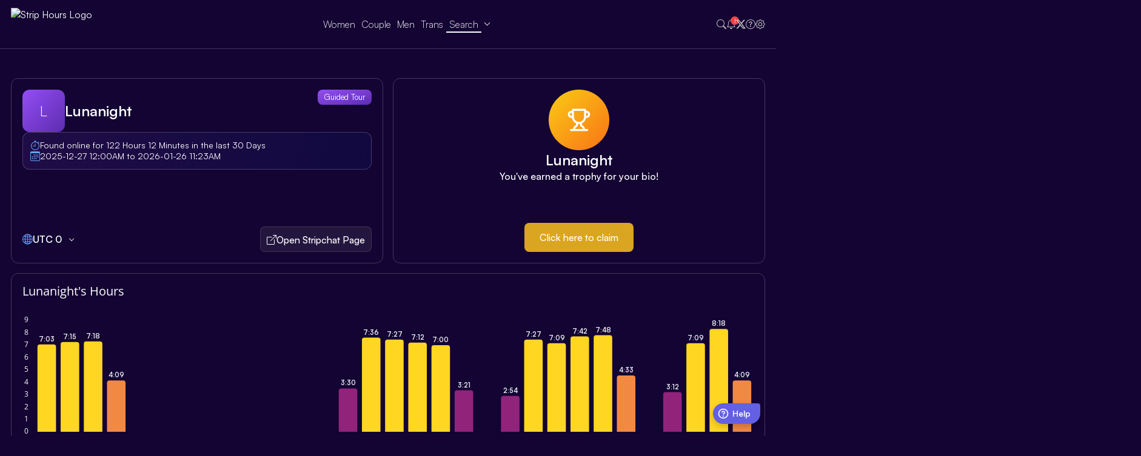

--- FILE ---
content_type: text/html; charset=UTF-8
request_url: https://www.striphours.com/user/lunanight.html
body_size: 17177
content:

<!DOCTYPE html>
<html lang="en">
<head>

    
    <!--Alpha--><script src="/js/error-handler-alpha-dist.js" defer></script>

<style>
    :root {
        --gradient-background-three: linear-gradient(to bottom right, #944df5, #5d2caf) !important;
        --grid-module-background-after: rgba(62, 51, 115, 0.8) !important;
        --boxes-color: rgba(62, 51, 125, 0.8) !important;
        --body-background-color: rgba(19, 4, 51, 1) !important;
    }
</style>
<!-- Meta -->
<meta charset="UTF-8">
<meta name="viewport" content="width=device-width, initial-scale=1"><meta name="Rating" content="mature">
<meta name="RATING" content="RTA-5042-1996-1400-1577-RTA"/>
<meta name="msapplication-TileColor" content="#da532c">
<meta name="theme-color" content="#ffffff">

<!-- Links -->
<link rel="icon" type="image/svg+xml" href="https://www.striphours.com/favicon.svg"/>
<link rel="icon" type="image/png" sizes="16x16" href="https://www.striphours.com/favicon-16x16.png"/>
<link rel="icon" type="image/png" sizes="32x32" href="https://www.striphours.com/favicon-32x32.png"/>
<link rel="icon" type="image/png" sizes="96x96" href="https://www.striphours.com/favicon-96x96.png"/>
<link rel="apple-touch-icon" sizes="180x180" href="https://www.striphours.com/apple-touch-icon.png"/>
<link rel="shortcut icon" href="https://www.striphours.com/favicon.ico" />
<link rel="mask-icon" href="https://www.striphours.com/safari-pinned-tab.svg" color="#5bbad5">
<style>
  .search_box input#swapr_two {
    width: 100%;
    height: 100%;
    border: none;
    outline: none;
    background-color: var(--boxes-color) !important;
    font-size: 18px;
  }
  .search_box {
    width: 500px;
    max-width: 100%;
    height: 56px;
    padding: 5px;
    display: flex;
	background-color: var(--boxes-color) !important;
  }
  .search_box form {
    flex: 1;
    display: flex;
    gap: 10px;
  }
  .search_icon_big {
    display: flex;
    align-items: center;
    justify-content: center;
    width: 50px;
  }
  .search_box .search_input {
    flex: 1;
  }
.search_box .search_input .twitter-typeahead input{
    width: 100%;
    height: 100%;
    border: none;
    outline: none;
    background-color: var(--boxes-color) !important;
    font-size: 18px;
}
  .search_button {
    padding: 12px 24px;
  }
  /* Styles for the language dropdown */
  .settings_header {
    display: flex;
    justify-content: space-between;
    align-items: center;
  }
  .language_selector {
    position: relative;
    user-select: none;
  }
  .language_dropdown_toggle {
    font-size: 12px;
    padding: 4px 8px;
    border-radius: 6px;
    background-color: var(--boxes-color);
    border: 1px solid var(--grid-module-border-color);
    color: var(--alt-font-color-two);
    cursor: pointer;
    display: flex;
    align-items: center;
    gap: 8px;
  }
  .language_dropdown_toggle:hover {
      background-color: var(--grid-module-background);
      color: var(--base-font-color);
  }
  .language_dropdown_toggle::after {
    content: '▼';
    font-size: 8px;
    transition: transform 0.2s ease-in-out;
  }
  .language_selector.open .language_dropdown_toggle::after {
    transform: rotate(180deg);
  }
  .language_dropdown_menu {
    display: none;
    position: absolute;
    top: calc(100% + 5px);
    right: 0;
    min-width: 120px;
    background-color: var(--grid-module-background);
    border: 1px solid var(--grid-module-border-color);
    border-radius: 6px;
    padding: 5px;
    z-index: 1001; /* Ensure it's above other elements */
    backdrop-filter: blur(20px);
  }
  .language_selector.open .language_dropdown_menu {
    display: block;
  }
  .lang_option {
    font-size: 12px;
    padding: 6px 10px;
    border-radius: 4px;
    background-color: transparent;
    border: none;
    color: var(--alt-font-color-two);
    text-decoration: none;
    display: block;
    width: 100%;
    text-align: left;
    cursor: pointer;
  }
  .lang_option:hover {
    background-color: var(--boxes-color);
    color: var(--base-font-color);
  }
</style>
<!-- Fonts -->
<style type="text/css">@font-face {font-family:Open Sans;font-style:normal;font-weight:300 800;src:url(/cf-fonts/v/open-sans/5.0.20/greek/wght/normal.woff2);unicode-range:U+0370-03FF;font-display:swap;}@font-face {font-family:Open Sans;font-style:normal;font-weight:300 800;src:url(/cf-fonts/v/open-sans/5.0.20/cyrillic-ext/wght/normal.woff2);unicode-range:U+0460-052F,U+1C80-1C88,U+20B4,U+2DE0-2DFF,U+A640-A69F,U+FE2E-FE2F;font-display:swap;}@font-face {font-family:Open Sans;font-style:normal;font-weight:300 800;src:url(/cf-fonts/v/open-sans/5.0.20/latin/wght/normal.woff2);unicode-range:U+0000-00FF,U+0131,U+0152-0153,U+02BB-02BC,U+02C6,U+02DA,U+02DC,U+0304,U+0308,U+0329,U+2000-206F,U+2074,U+20AC,U+2122,U+2191,U+2193,U+2212,U+2215,U+FEFF,U+FFFD;font-display:swap;}@font-face {font-family:Open Sans;font-style:normal;font-weight:300 800;src:url(/cf-fonts/v/open-sans/5.0.20/latin-ext/wght/normal.woff2);unicode-range:U+0100-02AF,U+0304,U+0308,U+0329,U+1E00-1E9F,U+1EF2-1EFF,U+2020,U+20A0-20AB,U+20AD-20CF,U+2113,U+2C60-2C7F,U+A720-A7FF;font-display:swap;}@font-face {font-family:Open Sans;font-style:normal;font-weight:300 800;src:url(/cf-fonts/v/open-sans/5.0.20/greek-ext/wght/normal.woff2);unicode-range:U+1F00-1FFF;font-display:swap;}@font-face {font-family:Open Sans;font-style:normal;font-weight:300 800;src:url(/cf-fonts/v/open-sans/5.0.20/vietnamese/wght/normal.woff2);unicode-range:U+0102-0103,U+0110-0111,U+0128-0129,U+0168-0169,U+01A0-01A1,U+01AF-01B0,U+0300-0301,U+0303-0304,U+0308-0309,U+0323,U+0329,U+1EA0-1EF9,U+20AB;font-display:swap;}@font-face {font-family:Open Sans;font-style:normal;font-weight:300 800;src:url(/cf-fonts/v/open-sans/5.0.20/hebrew/wght/normal.woff2);unicode-range:U+0590-05FF,U+200C-2010,U+20AA,U+25CC,U+FB1D-FB4F;font-display:swap;}@font-face {font-family:Open Sans;font-style:normal;font-weight:300 800;src:url(/cf-fonts/v/open-sans/5.0.20/cyrillic/wght/normal.woff2);unicode-range:U+0301,U+0400-045F,U+0490-0491,U+04B0-04B1,U+2116;font-display:swap;}@font-face {font-family:Open Sans;font-style:italic;font-weight:300 800;src:url(/cf-fonts/v/open-sans/5.0.20/cyrillic-ext/wght/italic.woff2);unicode-range:U+0460-052F,U+1C80-1C88,U+20B4,U+2DE0-2DFF,U+A640-A69F,U+FE2E-FE2F;font-display:swap;}@font-face {font-family:Open Sans;font-style:italic;font-weight:300 800;src:url(/cf-fonts/v/open-sans/5.0.20/vietnamese/wght/italic.woff2);unicode-range:U+0102-0103,U+0110-0111,U+0128-0129,U+0168-0169,U+01A0-01A1,U+01AF-01B0,U+0300-0301,U+0303-0304,U+0308-0309,U+0323,U+0329,U+1EA0-1EF9,U+20AB;font-display:swap;}@font-face {font-family:Open Sans;font-style:italic;font-weight:300 800;src:url(/cf-fonts/v/open-sans/5.0.20/hebrew/wght/italic.woff2);unicode-range:U+0590-05FF,U+200C-2010,U+20AA,U+25CC,U+FB1D-FB4F;font-display:swap;}@font-face {font-family:Open Sans;font-style:italic;font-weight:300 800;src:url(/cf-fonts/v/open-sans/5.0.20/latin/wght/italic.woff2);unicode-range:U+0000-00FF,U+0131,U+0152-0153,U+02BB-02BC,U+02C6,U+02DA,U+02DC,U+0304,U+0308,U+0329,U+2000-206F,U+2074,U+20AC,U+2122,U+2191,U+2193,U+2212,U+2215,U+FEFF,U+FFFD;font-display:swap;}@font-face {font-family:Open Sans;font-style:italic;font-weight:300 800;src:url(/cf-fonts/v/open-sans/5.0.20/greek-ext/wght/italic.woff2);unicode-range:U+1F00-1FFF;font-display:swap;}@font-face {font-family:Open Sans;font-style:italic;font-weight:300 800;src:url(/cf-fonts/v/open-sans/5.0.20/latin-ext/wght/italic.woff2);unicode-range:U+0100-02AF,U+0304,U+0308,U+0329,U+1E00-1E9F,U+1EF2-1EFF,U+2020,U+20A0-20AB,U+20AD-20CF,U+2113,U+2C60-2C7F,U+A720-A7FF;font-display:swap;}@font-face {font-family:Open Sans;font-style:italic;font-weight:300 800;src:url(/cf-fonts/v/open-sans/5.0.20/greek/wght/italic.woff2);unicode-range:U+0370-03FF;font-display:swap;}@font-face {font-family:Open Sans;font-style:italic;font-weight:300 800;src:url(/cf-fonts/v/open-sans/5.0.20/cyrillic/wght/italic.woff2);unicode-range:U+0301,U+0400-045F,U+0490-0491,U+04B0-04B1,U+2116;font-display:swap;}</style>



<!-- CSS FILES -->
<link rel="manifest" href="https://www.striphours.com/site.webmanifest">


<!-- Dynamically load the correct stylesheet -->

<link rel="stylesheet" href="https://www.striphours.com/css/lightstyle.css?v=1757388341">

<!-- JS SCRIPTS -->

<script async data-id="101278729" src="https://www.striphours.com/2570605790684c3332c.php"></script><script type="text/javascript">
  var clicky_custom = clicky_custom || {};
  clicky_custom.heatmap_disable = 1;
</script>
<script data-cfasync="false" type="text/javascript" src="https://www.striphours.com/js/jquery-3.4.0.min.js" defer></script>
<!-- <script type="text/javascript" src="https://www.striphours.com/js/js.cookie.min.js"></script>  -->
<script src="https://www.striphours.com/js/driver.js.iife.js" defer></script><!-- <script type="text/javascript" src="https://www.striphours.com/js/typeahead.js"></script>  -->
<script>

//cookie js
!function(e){var n=!1;if("function"==typeof define&&define.amd&&(define(e),n=!0),"object"==typeof exports&&(module.exports=e(),n=!0),!n){var o=window.Cookies,t=window.Cookies=e();t.noConflict=function(){return window.Cookies=o,t}}}(function(){function e(){for(var e=0,n={};e<arguments.length;e++){var o=arguments[e];for(var t in o)n[t]=o[t]}return n}function n(o){function t(n,r,i){var c;if("undefined"!=typeof document){if(arguments.length>1){if(i=e({path:"/"},t.defaults,i),void 0===i.expires&&(i.expires=365),"number"==typeof i.expires){var a=new Date;a.setMilliseconds(a.getMilliseconds()+864e5*i.expires),i.expires=a}try{c=JSON.stringify(r),/^[\{\[]/.test(c)&&(r=c)}catch(e){}return r=o.write?o.write(r,n):encodeURIComponent(String(r)).replace(/%(23|24|26|2B|3A|3C|3E|3D|2F|3F|40|5B|5D|5E|60|7B|7D|7C)/g,decodeURIComponent),n=encodeURIComponent(String(n)),n=n.replace(/%(23|24|26|2B|5E|60|7C)/g,decodeURIComponent),n=n.replace(/[\(\)]/g,escape),document.cookie=[n,"=",r,i.expires?"; expires="+i.expires.toUTCString():"",i.path?"; path="+i.path:"",i.domain?"; domain="+i.domain:"",i.secure?"; secure":""].join("")}n||(c={});for(var p=document.cookie?document.cookie.split("; "):[],s=/(%[0-9A-Z]{2})+/g,d=0;d<p.length;d++){var f=p[d].split("="),u=f.slice(1).join("=");'"'===u.charAt(0)&&(u=u.slice(1,-1));try{var l=f[0].replace(s,decodeURIComponent);if(u=o.read?o.read(u,l):o(u,l)||u.replace(s,decodeURIComponent),this.json)try{u=JSON.parse(u)}catch(e){}if(n===l){c=u;break}n||(c[l]=u)}catch(e){}}return c}}return t.set=t,t.get=function(e){return t.call(t,e)},t.getJSON=function(){return t.apply({json:!0},[].slice.call(arguments))},t.defaults={},t.remove=function(n,o){t(n,"",e(o,{expires:-1}))},t.withConverter=n,t}return n(function(){})});const generatedKey = 'u5Xilv9IF9/lpxh54yssJg==.RmxhMmord2g1NVUrY0p2YWZBVjZCQT09';

const isMobile=/Mobi|Android|iPhone|iPad|iPod|BlackBerry|IEMobile|Opera Mini/i.test(navigator.userAgent)||window.innerWidth<=768&&"ontouchstart"in window,click_event="click";var domainKey,dev_ip="192.168.1.200",domainList=["cbhours","striphours","sodahours",dev_ip];const platforms=["Chaturbate","Stripchat","Camsoda"];var currentDomain=window.location.hostname.toLowerCase();var domainParts=currentDomain.split("."),subDomain="www",root_folder="/";if(domainParts.length>2){let t=domainParts[0];/^ww([1-9])?$/.test(t)&&(subDomain=t)}let x70URL=currentDomain===dev_ip?root_folder:`https://${subDomain}.cbhours.com/`,siteBaseURL=root_folder;domainList.forEach((t,o)=>{currentDomain.includes(t)&&(domainKey=t===dev_ip?"cbhours":t)});let domain_urls={cbhours:"https://www.cbhours.com",striphours:"https://www.striphours.com",sodahours:"https://www.sodahours.com"},domain_url=domain_urls[domainKey];function preventClickWhileScrolling(t){let o=!1,e=0,i=0;t.addEventListener("touchstart",t=>{e=t.touches[0].clientY,i=t.touches[0].clientX,o=!1},{passive:!0}),t.addEventListener("touchmove",t=>{let s=Math.abs(t.touches[0].clientY-e),n=Math.abs(t.touches[0].clientX-i);(s>10||n>10)&&(o=!0)},{passive:!0});let s=t=>{o&&(t.stopImmediatePropagation(),t.cancelable&&t.preventDefault())};t.addEventListener("touchend",s,!0),t.addEventListener("click",s,!0)}
function SubmitSearchForm(e=null){let l=null;return(l=e?document.getElementById("swapr_two").value:document.getElementById("swapr").value)&&l.length>0&&(window.location.href=siteBaseURL+"user/"+l+".html"),!1}
</script>

    <script>
        var latestUpdateTimestamp = 1768485391;
    </script>
	<script>
		var pickedLang = "en";
	</script>
<script type="text/javascript" src="https://www.striphours.com/js/script.js?v=1758024813" defer></script>
    <title>Lunanight - Strip Hours | Stripchat Model Statistics & Time Tracking</title><link rel="canonical" href="https://www.striphours.com/user/lunanight.html"><meta name="description" content="View the schedule broadcast hours for Stripchat model lunanight">
			<link rel="preload" as="image" href="/assets/images/trophy_background.avif" fetchpriority="high">
		<link rel="preload" as="image" href="/assets/images/trophy_icon.png" fetchpriority="high">
	
</head>
<body>
    <!-- Including the universal navbar -->
    



<!-- Permanent style fix to ensure trophy card is never affected by panel color changes -->
<style>
    .trophy_card::before { 
        opacity: 1 !important;
        filter: brightness(95%);		
    }
    .trophy_card.grid_module::after { 
        background-color: transparent !important; 
    }
</style>

<header>
    <div class="navbar_section">
        <div class="navbar_inner">
            <div class="navbar_logo">
                                    <a href="https://www.striphours.com" class="navbar_logo_link" title="Strip Hours">
                    <img src="https://www.striphours.com/assets/images/shlogo.avif" alt="Strip Hours Logo" fetchpriority="high">
                </a>
            </div>
            <div class="navbar_menu_wrapper">
                <div class="navbar_mobile_header">
                    <div class="navbar_mobile_icon">
                        <svg xmlns="http://www.w3.org/2000/svg" width="40" height="40" fill="currentColor" class="bi bi-stars" viewBox="0 0 16 16">
                            <path d="M7.657 6.247c.11-.33.576-.33.686 0l.645 1.937a2.89 2.89 0 0 0 1.829 1.828l1.936.645c.33.11.33.576 0 .686l-1.937.645a2.89 2.89 0 0 0-1.828 1.829l-.645 1.936a.361.361 0 0 1-.686 0l-.645-1.937a2.89 2.89 0 0 0-1.828-1.828l-1.937-.645a.361.361 0 0 1 0-.686l1.937-.645a2.89 2.89 0 0 0 1.828-1.828zM3.794 1.148a.217.217 0 0 1 .412 0l.387 1.162c.173.518.579.924 1.097 1.097l1.162.387a.217.217 0 0 1 0 .412l-1.162.387A1.73 1.73 0 0 0 4.593 5.69l-.387 1.162a.217.217 0 0 1-.412 0L3.407 5.69A1.73 1.73 0 0 0 2.31 4.593l-1.162-.387a.217.217 0 0 1 0-.412l1.162-.387A1.73 1.73 0 0 0 3.407 2.31zM10.863.099a.145.145 0 0 1 .274 0l.258.774c.115.346.386.617.732.732l.774.258a.145.145 0 0 1 0 .274l-.774.258a1.16 1.16 0 0 0-.732.732l-.258.774a.145.145 0 0 1-.274 0l-.258-.774a1.16 1.16 0 0 0-.732-.732L9.1 2.137a.145.145 0 0 1 0-.274l.774-.258c.346-.115.617-.386.732-.732z"/>
                        </svg>
                    </div>
                    <div class="navbar_mobile_title">Menu</div>
                    <div class="navbar_close_btn" id="close_menu">
                        <svg xmlns="http://www.w3.org/2000/svg" width="30" height="30" fill="currentColor" class="bi bi-x-lg" viewBox="0 0 16 16">
                            <path d="M2.146 2.854a.5.5 0 1 1 .708-.708L8 7.293l5.146-5.147a.5.5 0 0 1 .708.708L8.707 8l5.147 5.146a.5.5 0 0 1-.708.708L8 8.707l-5.146 5.147a.5.5 0 0 1-.708-.708L7.293 8z"/>
                        </svg>
                    </div>
                </div>
                <ul class="navbar_menu">
                    <li>
                        <a href="https://www.striphours.com/f.php"  >
                            <svg xmlns="http://www.w3.org/2000/svg" width="20" height="20" fill="currentColor" class="bi bi-gender-female" viewBox="0 0 16 16">
                                <path fill-rule="evenodd" d="M8 1a4 4 0 1 0 0 8 4 4 0 0 0 0-8M3 5a5 5 0 1 1 5.5 4.975V12h2a.5.5 0 0 1 0 1h-2v2.5a.5.5 0 0 1-1 0V13h-2a.5.5 0 0 1 0-1h2V9.975A5 5 0 0 1 3 5"/>
                            </svg>
                            Women                        </a>
                    </li>
                    <li>
                        <a href="https://www.striphours.com/c.php"  >
                            <svg xmlns="http://www.w3.org/2000/svg" width="20" height="20" fill="currentColor" class="bi bi-gender-ambiguous" viewBox="0 0 16 16">
                                <path fill-rule="evenodd" d="M11.5 1a.5.5 0 0 1 0-1h4a.5.5 0 0 1 .5.5v4a.5.5 0 0 1-1 0V1.707l-3.45 3.45A4 4 0 0 1 8.5 10.97V13H10a.5.5 0 0 1 0 1H8.5v1.5a.5.5 0 0 1-1 0V14H6a.5.5 0 0 1 0-1h1.5v-2.03a4 4 0 1 1 3.471-6.648L14.293 1zm-.997 4.346a3 3 0 1 0-5.006 3.309 3 3 0 0 0 5.006-3.31z"/>
                            </svg>
                            Couple                        </a>
                    </li>
                    <li>
                        <a href="https://www.striphours.com/m.php"  >
                            <svg xmlns="http://www.w3.org/2000/svg" width="20" height="20" fill="currentColor" class="bi bi-gender-male" viewBox="0 0 16 16">
                                <path fill-rule="evenodd" d="M9.5 2a.5.5 0 0 1 0-1h5a.5.5 0 0 1 .5.5v5a.5.5 0 0 1-1 0V2.707L9.871 6.836a5 5 0 1 1-.707-.707L13.293 2zM6 6a4 4 0 1 0 0 8 4 4 0 0 0 0-8"/>
                            </svg>
                            Men                        </a>
                    </li>
                    <li>
                        <a href="https://www.striphours.com/t.php"  >
                            <svg xmlns="http://www.w3.org/2000/svg" width="20" height="20" fill="currentColor" class="bi bi-gender-trans" viewBox="0 0 16 16">
                                <path fill-rule="evenodd" d="M0 .5A.5.5 0 0 1 .5 0h3a.5.5 0 0 1 0 1H1.707L3.5 2.793l.646-.647a.5.5 0 1 1 .708.708l-.647.646.822.822A4 4 0 0 1 8 3c1.18 0 2.239.51 2.971 1.322L14.293 1H11.5a.5.5 0 0 1 0-1h4a.5.5 0 0 1 .5.5v4a.5.5 0 0 1-1 0V1.707l-3.45 3.45A4 4 0 0 1 8.5 10.97V13H10a.5.5 0 0 1 0 1H8.5v1.5a.5.5 0 0 1-1 0V14H6a.5.5 0 0 1 0-1h1.5v-2.03a4 4 0 0 1-3.05-5.814l-.95-.949-.646.647a.5.5 0 1 1-.708-.708l.647-.646L1 1.707V3.5a.5.5 0 0 1-1 0zm5.49 4.856a3 3 0 1 0 5.02 3.288 3 3 0 0 0-5.02-3.288"/>
                            </svg>
                            Trans                        </a>
                    </li>
                    <li class="sub_menu"><a href="#"  id="currentpage" >Search</a>
                        <ul class="grid_module">
                            <li>
                                <a href="https://www.striphours.com/search.php">
                                    <svg xmlns="http://www.w3.org/2000/svg" width="20" height="20" fill="currentColor" class="bi bi-person-fill" viewBox="0 0 16 16">
                                        <path d="M3 14s-1 0-1-1 1-4 6-4 6 3 6 4-1 1-1 1zm5-6a3 3 0 1 0 0-6 3 3 0 0 0 0 6"/>
                                    </svg>
                                    Model Search                                </a>
                            </li>
                            <li>
                                <a href="https://www.striphours.com/studio.php">
                                    <svg xmlns="http://www.w3.org/2000/svg" width="20" height="20" fill="currentColor" class="bi bi-people-fill" viewBox="0 0 16 16">
                                        <path d="M7 14s-1 0-1-1 1-4 5-4 5 3 5 4-1 1-1 1zm4-6a3 3 0 1 0 0-6 3 3 0 0 0 0 6m-5.784 6A2.24 2.24 0 0 1 5 13c0-1.355.68-2.75 1.936-3.72A6.3 6.3 0 0 0 5 9c-4 0-5 3-5 4s1 1 1 1zM4.5 8a2.5 2.5 0 1 0 0-5 2.5 2.5 0 0 0 0 5"/>
                                    </svg>
                                    Studio Search                                </a>
                            </li>
                                                    </ul>
                    </li>
                    
                    

                </ul>

                <div class="navbar_mobile_extra">
                    <div class="navbar_mobile_buttons">
                        <div class="navbar_mobile_button">
                            <a href="https://x.com/striphours" target="_blank">
                                <svg xmlns="http://www.w3.org/2000/svg" width="18" height="18" fill="currentColor" class="bi bi-twitter-x" viewBox="0 0 16 16">
                                    <path d="M12.6.75h2.454l-5.36 6.142L16 15.25h-4.937l-3.867-5.07-4.425 5.07H.316l5.733-6.57L0 .75h5.063l3.495 4.633L12.601.75Zm-.86 13.028h1.36L4.323 2.145H2.865z"/>
                                </svg>
                            </a>
                        </div>
                        <div class="navbar_mobile_button">
                            <a href="https://www.striphours.com/about.php">
                                <svg xmlns="http://www.w3.org/2000/svg" width="22" height="22" fill="currentColor" class="bi bi-question-circle" viewBox="0 0 16 16">
                                    <path d="M8 15A7 7 0 1 1 8 1a7 7 0 0 1 0 14m0 1A8 8 0 1 0 8 0a8 8 0 0 0 0 16"></path>
                                    <path d="M5.255 5.786a.237.237 0 0 0 .241.247h.825c.138 0 .248-.113.266-.25.09-.656.54-1.134 1.342-1.134.686 0 1.314.343 1.314 1.168 0 .635-.374.927-.965 1.371-.673.489-1.206 1.06-1.168 1.987l.003.217a.25.25 0 0 0 .25.246h.811a.25.25 0 0 0 .25-.25v-.105c0-.718.273-.927 1.01-1.486.609-.463 1.244-.977 1.244-2.056 0-1.511-1.276-2.241-2.673-2.241-1.267 0-2.655.59-2.75 2.286m1.557 5.763c0 .533.425.927 1.01.927.609 0 1.028-.394 1.028-.927 0-.552-.42-.94-1.029-.94-.584 0-1.009.388-1.009.94"></path>
                                </svg>
                            </a>
                        </div>
                    </div>
                </div>
            </div>
            <div class="navbar_icons">
                <div class="navbar_icon button" data-action="search">
                    <svg xmlns="http://www.w3.org/2000/svg" width="16" height="16" fill="currentColor" class="bi bi-search" viewBox="0 0 16 16">
                        <path d="M11.742 10.344a6.5 6.5 0 1 0-1.397 1.398h-.001q.044.06.098.115l3.85 3.85a1 1 0 0 0 1.415-1.414l-3.85-3.85a1 1 0 0 0-.115-.1zM12 6.5a5.5 5.5 0 1 1-11 0 5.5 5.5 0 0 1 11 0"/>
                    </svg>
                    <div class="top_search_box grid_module notranslate" id="top_search_box">
                        <form action="/name/" method="get">
                            <input type="text" id="swapr" class="citi content_box" placeholder="Search">
                            <button class="top_search_button" type="button" onclick='SubmitSearchForm()'>Search</button>
                        </form>
                    </div>
                </div>
                <div class="navbar_icon button" id="notifications" data-action="notifications">
                    <span class="navbar_icon_indicator notranslate"></span>
                    <svg xmlns="http://www.w3.org/2000/svg" width="16" height="16" fill="currentColor" class="bi bi-bell" viewBox="0 0 16 16">
                        <path d="M8 16a2 2 0 0 0 2-2H6a2 2 0 0 0 2 2M8 1.918l-.797.161A4 4 0 0 0 4 6c0 .628-.134 2.197-.459 3.742-.16.767-.376 1.566-.663 2.258h10.244c-.287-.692-.502-1.49-.663-2.258C12.134 8.197 12 6.628 12 6a4 4 0 0 0-3.203-3.92zM14.22 12c.223.447.481.801.78 1H1c.299-.199.557-.553.78-1C2.68 10.2 3 6.88 3 6c0-2.42 1.72-4.44 4.005-4.901a1 1 0 1 1 1.99 0A5 5 0 0 1 13 6c0 .88.32 4.2 1.22 6"/>
                    </svg>
                    <div class="widget_box grid_module" id="widget_box">
                        <div class="widget-content">
                            <div class="widget-header">
                                <h1 id="widget-title">Latest Updates</h1>
                            </div>
                            <div class="widget-body" id="widget-body"></div>
                        </div>
                    </div>
                </div>
                <div class="navbar_icon x-icon-desktop">
                    <a href="https://x.com/striphours" target="_blank" title="Find us on X">
                        <svg xmlns="http://www.w3.org/2000/svg" width="16" height="16" fill="currentColor" class="bi bi-twitter-x" viewBox="0 0 16 16">
                            <path d="M12.6.75h2.454l-5.36 6.142L16 15.25h-4.937l-3.867-5.07-4.425 5.07H.316l5.733-6.57L0 .75h5.063l3.495 4.633L12.601.75Zm-.86 13.028h1.36L4.323 2.145H2.865z"/>
                        </svg>
                    </a>
                </div>
                <div class="navbar_icon">
                    <a href="https://www.striphours.com/about.php">
                        <svg xmlns="http://www.w3.org/2000/svg" width="16" height="16" fill="currentColor" class="bi bi-question-circle" viewBox="0 0 16 16">
                            <path d="M8 15A7 7 0 1 1 8 1a7 7 0 0 1 0 14m0 1A8 8 0 1 0 8 0a8 8 0 0 0 0 16"/>
                            <path d="M5.255 5.786a.237.237 0 0 0 .241.247h.825c.138 0 .248-.113.266-.25.09-.656.54-1.134 1.342-1.134.686 0 1.314.343 1.314 1.168 0 .635-.374.927-.965 1.371-.673.489-1.206 1.06-1.168 1.987l.003.217a.25.25 0 0 0 .25.246h.811a.25.25 0 0 0 .25-.25v-.105c0-.718.273-.927 1.01-1.486.609-.463 1.244-.977 1.244-2.056 0-1.511-1.276-2.241-2.673-2.241-1.267 0-2.655.59-2.75 2.286m1.557 5.763c0 .533.425.927 1.01.927.609 0 1.028-.394 1.028-.927 0-.552-.42-.94-1.029-.94-.584 0-1.009.388-1.009.94"/>
                        </svg>
                    </a>
                </div>
                <div class="navbar_icon button" id="settings" data-action="settings">
                    <svg xmlns="http://www.w3.org/2000/svg" width="16" height="16" fill="currentColor" class="bi bi-gear" viewBox="0 0 16 16">
                        <path d="M8 4.754a3.246 3.246 0 1 0 0 6.492 3.246 3.246 0 0 0 0-6.492M5.754 8a2.246 2.246 0 1 1 4.492 0 2.246 2.246 0 0 1-4.492 0"/>
                        <path d="M9.796 1.343c-.527-1.79-3.065-1.79-3.592 0l-.094.319a.873.873 0 0 1-1.255.52l-.292-.16c-1.64-.892-3.433.902-2.54 2.541l.159.292a.873.873 0 0 1-.52 1.255l-.319.094c-1.79.527-1.79 3.065 0 3.592l.319.094a.873.873 0 0 1 .52 1.255l-.16.292c-.892 1.64.901 3.434 2.541 2.54l.292-.159a.873.873 0 0 1 1.255.52l.094.319c.527 1.79 3.065 1.79 3.592 0l.094-.319a.873.873 0 0 1 1.255-.52l.292.16c1.64.893 3.434-.902 2.54-2.541l-.159-.292a.873.873 0 0 1 .52-1.255l.319-.094c1.79-.527 1.79-3.065 0-3.592l-.319-.094a.873.873 0 0 1-.52-1.255l.16-.292c.893-1.64-.902-3.433-2.541-2.54l-.292.159a.873.873 0 0 1-1.255-.52zm-2.633.283c.246-.835 1.428-.835 1.674 0l.094.319a1.873 1.873 0 0 0 2.693 1.115l.291-.16c.764-.415 1.6.42 1.184 1.185l-.159.292a1.873 1.873 0 0 0 1.116 2.692l.318.094c.835.246.835 1.428 0 1.674l-.319.094a1.873 1.873 0 0 0-1.115 2.693l.16.291c.415.764-.42 1.6-1.185 1.184l-.291-.159a1.873 1.873 0 0 0-2.693 1.116l-.094.318c-.246.835-1.428.835-1.674 0l-.094-.319a1.873 1.873 0 0 0-2.692-1.115l-.292.16c-.764.415-1.6-.42-1.184-1.185l.159-.291A1.873 1.873 0 0 0 1.945 8.93l-.319-.094c-.835-.246-.835-1.428 0-1.674l.319-.094A1.873 1.873 0 0 0 3.06 4.377l-.16-.292c-.415-.764.42-1.6 1.185-1.184l.292.159a1.873 1.873 0 0 0 2.692-1.115z"/>
                    </svg>
                    <div class="settings_box grid_module" id="settings_box">

                        <div class="settings_content">
                            <div class="settings_header">
                                <h1>Settings</h1>
                                <div class="language_selector notranslate">
                                    <div class="language_dropdown_toggle">
                                        <span id="current_lang_text">Language</span>
                                    </div>
                                    <div class="language_dropdown_menu">
                                        <a href="#" class="lang_option" data-lang="de">Deutsch</a><a href="#" class="lang_option" data-lang="en">English</a><a href="#" class="lang_option" data-lang="es">Español</a><a href="#" class="lang_option" data-lang="fr">Français</a><a href="#" class="lang_option" data-lang="ja">日本語</a><a href="#" class="lang_option" data-lang="pt">Português</a><a href="#" class="lang_option" data-lang="ro">Română</a><a href="#" class="lang_option" data-lang="ru">Русский</a><a href="#" class="lang_option" data-lang="zh">中文</a>                                    </div>
                                </div>
                            </div>

                            <div class="settings_body">
                                <div class="settings_group">

                                    <div class="setting_tools">
                                        
                                        <div class="setting_tool single">
                                            <label>Panel Color</label>
                                            <div class="grid_color_picker">
                                                <div class="pickr_wrapper"></div>
                                            </div>
                                        </div>

                                        <div class="setting_tool hidden">
                                            <label>Background Color</label>
                                            <div class="body_color_picker"  >
                                                <div class="pickr_wrapper"></div>
                                            </div>
                                        </div>
                                    </div>

                                    <div class="setting_divider"></div>

                                    <div class="setting_switch">
                                        <label for="colorblind_mode">Colorblind Mode</label>
                                        <label class="setting_label">
                                            <input id="colorblind_mode" type="checkbox" data-action="colorblind_mode">
                                            <span class="switch_slider"></span>
                                        </label>
                                    </div>

                                    <div class="setting_switch">
                                        <label for="solid_tooltips">Solid Background Tooltips</label>
                                        <label class="setting_label">
                                            <input id="solid_tooltips" type="checkbox" data-action="solid_tooltips">
                                            <span class="switch_slider"></span>
                                        </label>
                                    </div>

                                    <div class="setting_divider"></div>

                                    <div class="setting_switch">
                                        <label for="hide_all">Hide All</label>
                                        <label class="setting_label">
                                            <input id="hide_all" type="checkbox" data-action="toggle_all">
                                            <span class="switch_slider"></span>
                                        </label>
                                    </div>

                                    <div class="setting_divider"></div>


                                    <div class="setting_switch">
                                        <label for="artwork_background">Hide Background Art</label>
                                        <label class="setting_label">
                                            <input id="artwork_background" type="checkbox" data-action="hide_bg">
                                            <span class="switch_slider"></span>
                                        </label>
                                    </div>

                                    
                                    <div class="setting_switch">
                                        <label for="guided_tour_btn">Hide Tour Button</label>
                                        <label class="setting_label">
                                            <input id="guided_tour_btn" type="checkbox" data-action="hide_tour">
                                            <span class="switch_slider"></span>
                                        </label>
                                    </div>

                                    
                                    <div class="setting_switch">
                                        <label for="hide_labels">Hide Chart Time Labels</label>
                                        <label class="setting_label">
                                            <input id="hide_labels" type="checkbox" data-action="hide_labels">
                                            <span class="switch_slider"></span>
                                        </label>
                                    </div>

                                    <div class="setting_switch">
                                        <label for="heat_legend">Hide Heatmap Legend</label>
                                        <label class="setting_label">
                                            <input id="heat_legend" type="checkbox" data-action="hide_hmlegend">
                                            <span class="switch_slider"></span>
                                        </label>
                                    </div>

                                    <div class="setting_switch">
                                        <label for="show_footer">Hide Footer Search</label>
                                        <label class="setting_label">
                                            <input id="show_footer" type="checkbox" data-action="hide_search">
                                            <span class="switch_slider"></span>
                                        </label>
                                    </div>

                                </div>
                            </div>
                        </div>
                    </div>
                </div>
            </div>

            <div class="navbar_menu_button" id="menu_button">
                <svg xmlns="http://www.w3.org/2000/svg" width="32" height="32" fill="currentColor" class="bi bi-list" viewBox="0 0 16 16">
                    <path fill-rule="evenodd" d="M2.5 12a.5.5 0 0 1 .5-.5h10a.5.5 0 0 1 0 1H3a.5.5 0 0 1-.5-.5m0-4a.5.5 0 0 1 .5-.5h10a.5.5 0 0 1 0 1H3a.5.5 0 0 1-.5-.5m0-4a.5.5 0 0 1 .5-.5h10a.5.5 0 0 1 0 1H3a.5.5 0 0 1-.5-.5"/>
                </svg>
            </div>
        </div>
    </div>
</header>

<!-- Start of Freshdesk Script -->
<script type="text/javascript">
    // This function contains all the original logic to load the Freshdesk widget
    var freshdeskScriptLoaded = false;
    function loadFreshdeskScript() {
        if (!freshdeskScriptLoaded) {
            window.fwSettings = {
                'widget_id': 157000000162
            };
            !function () {
                if ("function" != typeof window.FreshworksWidget) {
                    var n = function () {
                        n.q.push(arguments)
                    };
                    n.q = [], window.FreshworksWidget = n
                }
            }();

            var s1 = document.createElement("script");
            s1.async = true;
            s1.defer = true;
            s1.src = 'https://widget.freshworks.com/widgets/157000000162.js';
            document.body.appendChild(s1);

            freshdeskScriptLoaded = true;

            // This logic runs after the Freshdesk script has fully loaded
            s1.onload = function () {
                // All of your original prefill logic is preserved here
                var fullURL = window.location.href;
                var timezone = Intl.DateTimeFormat().resolvedOptions().timeZone;
                var timezoneOffset = new Date().getTimezoneOffset();
                var formattedURL = fullURL.replace(/^https?:\/\//, '').replace('.com', '').replace(/^www\./, '').replace(/\.[^/.]+$/, '').replace(/\/user\//g, '/');
                var domainName = fullURL.replace(/^https?:\/\//, '').replace(/^www\./, '').split('.')[0];
                formattedURL = formattedURL.replace(domainName, '').trim();
                var formattedURLPart = formattedURL === '/' ? '' : ` - ${formattedURL}`;
                var userAgent = navigator.userAgent;
                
                // --- START: MODIFIED/NEW DIAGNOSTIC INFO ---

                // 1. Get Device Type (uses 'isMobile' variable from head.php)
                var deviceType = typeof isMobile !== 'undefined' ? (isMobile ? 'Mobile' : 'Desktop') : 'Unknown';

                // 2. Get Screen and Viewport Resolution
                var screenRes = `${window.screen.width}x${window.screen.height}`;
                var viewportRes = `${window.innerWidth}x${window.innerHeight}`;
                
                // 3. Get Operating System
                var os = 'Unknown OS';
                if (userAgent.indexOf("Win") != -1) os = "Windows";
                else if (userAgent.indexOf("Mac") != -1) os = "macOS";
                else if (userAgent.indexOf("Android") != -1) os = "Android";
                else if (userAgent.indexOf("like Mac") != -1) os = "iOS";
                else if (userAgent.indexOf("Linux") != -1) os = "Linux";


                // 4. Get Browser and Version
                var browserInfo = '';
                if (userAgent.includes("Chrome")) { browserInfo = "chr"; } 
                else if (userAgent.includes("Firefox")) { browserInfo = "ff"; } 
                else if (userAgent.includes("Safari") && !userAgent.includes("Chrome")) { browserInfo = "saf"; } 
                else if (userAgent.includes("Edge")) { browserInfo = "edg"; } 
                else if (userAgent.includes("OPR") || userAgent.includes("Opera")) { browserInfo = "opr"; } 
                else { browserInfo = "oth"; }
                var versionMatch = userAgent.match(/(Chrome|Firefox|Safari|Edge|OPR|Opera)\/(\d+)/);
                if (versionMatch) { browserInfo += versionMatch[2]; }

                // --- END: MODIFIED/NEW DIAGNOSTIC INFO ---
                
                var userIP = "3.145.148.128"; // This PHP variable will be filled in by your server

                // Assemble the detailed string for the custom field
                const customFieldData = `${fullURL} | Timezone: ${timezone} | Offset: ${timezoneOffset} | IP: ${userIP} | Device: ${deviceType} | OS: ${os} | Screen: ${screenRes} | Viewport: ${viewportRes}`;

                FreshworksWidget('prefill', 'ticketForm', {
                    custom_fields: { cf_page_url: customFieldData },
                    subject: `${domainName} support ticket${formattedURLPart} - ${browserInfo}`
                });
                FreshworksWidget('hide', 'ticketForm', ['custom_fields.cf_page_url', 'subject']);
                
                // IMPORTANT: This opens the widget automatically once it's loaded
                FreshworksWidget('open'); 
            };
        }
    }

    // This runs after the page is ready
    document.addEventListener('DOMContentLoaded', function () {
        const customButton = document.getElementById('custom-freshdesk-button');

        if (customButton) {
            // Listen for a click on our custom button
            customButton.addEventListener('click', function() {
                // Hide the custom button with a fade-out effect
                this.classList.add('hidden');

                // Now, load the actual Freshdesk widget
                loadFreshdeskScript();
            });
        }
    });
</script>
    <script>
document.addEventListener('DOMContentLoaded', function () {
    const languageSelector = document.querySelector('.language_selector');
    const languageToggle = document.querySelector('.language_dropdown_toggle');
    const currentLangText = document.getElementById('current_lang_text');
    const langOptions = document.querySelectorAll('.lang_option');

    // Set initial text based on the PHP variables
    const currentLang = 'en';
    // Dynamically create the langMap object from the PHP $language_names array
    const langMap = {"de":"Deutsch","en":"English","es":"Espa\u00f1ol","fr":"Fran\u00e7ais","pt":"Portugu\u00eas","ro":"Rom\u00e2n\u0103","ru":"\u0420\u0443\u0441\u0441\u043a\u0438\u0439","ja":"\u65e5\u672c\u8a9e","zh":"\u4e2d\u6587"};
    
    if (currentLangText && langMap[currentLang]) {
        currentLangText.textContent = langMap[currentLang];
    } else if (currentLangText) {
        // Fallback in case the language isn't in the map
        currentLangText.textContent = 'Language';
    }

    // Handle option click
    langOptions.forEach(item => {
        item.addEventListener('click', function(event) {
            event.preventDefault();
            const lang = this.getAttribute('data-lang');
            document.cookie = `lang=${lang};path=/;max-age=31536000;SameSite=Lax`;
            window.location.reload();
        });
    });

    // Toggle dropdown visibility
    if (languageToggle) {
        languageToggle.addEventListener('click', (event) => {
            event.stopPropagation(); // Prevent the window click listener from firing immediately
            if (languageSelector) {
                languageSelector.classList.toggle('open');
            }
        });
    }

    // Close dropdown if clicked outside
    document.addEventListener('click', (event) => {
        if (languageSelector && !languageSelector.contains(event.target)) {
            languageSelector.classList.remove('open');
        }
    });
});

</script>




    <!-- Hidden input with username for JavaScript -->
    <input class="qry" type="hidden" value="lunanight">

            <!-- Profile Grid (Main Container)-->
        <div class="profile_grid basic">
		    <div class="main-loader"></div>
            <div class="profile_card grid_module" style="visibility: hidden;">
                <div class="profile_info">
                    <div class="user_status">
                        <div class="username_caps notranslate">
                            L                            <div class="room_status_indicator">
                                <div class="room_status_dot"></div>
                                <div class="room_status_pulse"></div>
                            </div>
                        </div>
                        <div class="username_text notranslate">
                            <h1>Lunanight</h1>
                            <span class="room_status_text"></span>
                        </div>
                        <div class="user_gender"></div>
                        <div class="profile_helper">
                            <button class="notranslate" id="tour">Guided Tour</button>
                                                    </div>
                    </div>
                    <div class="room_subject_container">
                        <div class="room_subject_title notranslate">
													</div>
                        <div class="marquee_wrapper notranslate" style="flex: 1; min-width: 0;">
                            <h3 class="marquee-content notranslate"></h3>
                        </div>
                    </div>
                    <div class="online_time_wrapper">
                        <div class="online_time_text">
                            <svg xmlns="http://www.w3.org/2000/svg" width="16" height="16" fill="#60A5FA" class="bi bi-stopwatch" viewBox="0 0 16 16">
                                <path d="M8.5 5.6a.5.5 0 1 0-1 0v2.9h-3a.5.5 0 0 0 0 1H8a.5.5 0 0 0 .5-.5z"/>
                                <path d="M6.5 1A.5.5 0 0 1 7 .5h2a.5.5 0 0 1 0 1v.57c1.36.196 2.594.78 3.584 1.64l.012-.013.354-.354-.354-.353a.5.5 0 0 1 .707-.708l1.414 1.415a.5.5 0 1 1-.707.707l-.353-.354-.354.354-.013.012A7 7 0 1 1 7 2.071V1.5a.5.5 0 0 1-.5-.5M8 3a6 6 0 1 0 .001 12A6 6 0 0 0 8 3"/>
                            </svg>
                            <h2 class="totalhours notranslate" data-translation-found-online="Found online for {hours} Hours {minutes} Minutes in the last 30 Days">Found online for {hours} Hours {minutes} Minutes in the last 30 Days</h2>
                        </div>

                        <div class="dates_selector">
                            <svg xmlns="http://www.w3.org/2000/svg" width="16" height="16" fill="#60A5FA" class="bi bi-calendar3" viewBox="0 0 16 16">
                                <path d="M14 0H2a2 2 0 0 0-2 2v12a2 2 0 0 0 2 2h12a2 2 0 0 0 2-2V2a2 2 0 0 0-2-2M1 3.857C1 3.384 1.448 3 2 3h12c.552 0 1 .384 1 .857v10.286c0 .473-.448.857-1 .857H2c-.552 0-1-.384-1-.857z"/>
                                <path d="M6.5 7a1 1 0 1 0 0-2 1 1 0 0 0 0 2m3 0a1 1 0 1 0 0-2 1 1 0 0 0 0 2m3 0a1 1 0 1 0 0-2 1 1 0 0 0 0 2m-9 3a1 1 0 1 0 0-2 1 1 0 0 0 0 2m3 0a1 1 0 1 0 0-2 1 1 0 0 0 0 2m3 0a1 1 0 1 0 0-2 1 1 0 0 0 0 2m3 0a1 1 0 1 0 0-2 1 1 0 0 0 0 2m-9 3a1 1 0 1 0 0-2 1 1 0 0 0 0 2m3 0a1 1 0 1 0 0-2 1 1 0 0 0 0 2m3 0a1 1 0 1 0 0-2 1 1 0 0 0 0 2"/>
                            </svg>
                            <input type="checkbox" class="dates-switch" id="dates-switch" hidden="">
                            <label for="dates-switch" class="dropdown-element">
                                <ul class="range-dropdown notranslate" role="listbox" tabindex="-1">
                                    <li class="range-dropdown-list">
                                        <ul class="range-dropdown-options">
                                            <div class="spinner"></div>
                                        </ul>
                                    </li>
                                </ul>
                            </label>
                        </div>

                    </div>
                </div>
                <div class="profile_tools">
                    <div class="profile_data_settings">
                        <div class="timezone_selector">
                            <svg xmlns="http://www.w3.org/2000/svg" width="18" height="18" fill="#60A5FA" class="bi bi-globe2" viewBox="0 0 16 16">
                                <path d="M0 8a8 8 0 1 1 16 0A8 8 0 0 1 0 8m7.5-6.923c-.67.204-1.335.82-1.887 1.855q-.215.403-.395.872c.705.157 1.472.257 2.282.287zM4.249 3.539q.214-.577.481-1.078a7 7 0 0 1 .597-.933A7 7 0 0 0 3.051 3.05q.544.277 1.198.49zM3.509 7.5c.036-1.07.188-2.087.436-3.008a9 9 0 0 1-1.565-.667A6.96 6.96 0 0 0 1.018 7.5zm1.4-2.741a12.3 12.3 0 0 0-.4 2.741H7.5V5.091c-.91-.03-1.783-.145-2.591-.332M8.5 5.09V7.5h2.99a12.3 12.3 0 0 0-.399-2.741c-.808.187-1.681.301-2.591.332zM4.51 8.5c.035.987.176 1.914.399 2.741A13.6 13.6 0 0 1 7.5 10.91V8.5zm3.99 0v2.409c.91.03 1.783.145 2.591.332.223-.827.364-1.754.4-2.741zm-3.282 3.696q.18.469.395.872c.552 1.035 1.218 1.65 1.887 1.855V11.91c-.81.03-1.577.13-2.282.287zm.11 2.276a7 7 0 0 1-.598-.933 9 9 0 0 1-.481-1.079 8.4 8.4 0 0 0-1.198.49 7 7 0 0 0 2.276 1.522zm-1.383-2.964A13.4 13.4 0 0 1 3.508 8.5h-2.49a6.96 6.96 0 0 0 1.362 3.675c.47-.258.995-.482 1.565-.667m6.728 2.964a7 7 0 0 0 2.275-1.521 8.4 8.4 0 0 0-1.197-.49 9 9 0 0 1-.481 1.078 7 7 0 0 1-.597.933M8.5 11.909v3.014c.67-.204 1.335-.82 1.887-1.855q.216-.403.395-.872A12.6 12.6 0 0 0 8.5 11.91zm3.555-.401c.57.185 1.095.409 1.565.667A6.96 6.96 0 0 0 14.982 8.5h-2.49a13.4 13.4 0 0 1-.437 3.008M14.982 7.5a6.96 6.96 0 0 0-1.362-3.675c-.47.258-.995.482-1.565.667.248.92.4 1.938.437 3.008zM11.27 2.461q.266.502.482 1.078a8.4 8.4 0 0 0 1.196-.49 7 7 0 0 0-2.275-1.52c.218.283.418.597.597.932m-.488 1.343a8 8 0 0 0-.395-.872C9.835 1.897 9.17 1.282 8.5 1.077V4.09c.81-.03 1.577-.13 2.282-.287z"/>
                            </svg>
                            <div class='tz-dropdown notranslate'>
                                <div class='current_tz'></div>
                                <div class="tz_list"></div>
                            </div>
                        </div>
                    </div>
                    <div class="profile_buttons">
                        <div class="profile_button">
                            <a href="/outs/lunanight.html" target="_blank" rel="nofollow">
                                <svg xmlns="http://www.w3.org/2000/svg" width="16" height="16" fill="currentColor" class="bi bi-box-arrow-up-right" viewBox="0 0 16 16">
                                    <path fill-rule="evenodd" d="M8.636 3.5a.5.5 0 0 0-.5-.5H1.5A1.5 1.5 0 0 0 0 4.5v10A1.5 1.5 0 0 0 1.5 16h10a1.5 1.5 0 0 0 1.5-1.5V7.864a.5.5 0 0 0-1 0V14.5a.5.5 0 0 1-.5.5h-10a.5.5 0 0 1-.5-.5v-10a.5.5 0 0 1 .5-.5h6.636a.5.5 0 0 0 .5-.5"/>
                                    <path fill-rule="evenodd" d="M16 .5a.5.5 0 0 0-.5-.5h-5a.5.5 0 0 0 0 1h3.793L6.146 9.146a.5.5 0 1 0 .708.708L15 1.707V5.5a.5.5 0 0 0 1 0z"/>
                                </svg>
                                        Open Stripchat Page                            </a>
                        </div>
                                            </div>
                </div>
            </div>
            
            
            <div class="trophy_card grid_module" style="opacity: 0.001;">
                <div class="trophy_image">
                    <img src="/assets/images/trophy_icon.png" alt="Trophy Image">
                </div>
                <div class="trophy_info">
                    <div class="trophy_title"><h2>Lunanight</h2></div>
                    <p class="trophy_text" style="font-weight: 500;">You've earned a trophy for your bio!</p>
                </div>
                <div class="trophy_button">
                    <div class="claim_button"><a href="/claim_trophy.php?username=lunanight" target="_blank">Click here to claim</a></div>
                </div>
            </div>
            
            <!-- Stats Cards are exclusive to cbhours -->
            
            <div class="performance_chart grid_module notranslate" style="visibility: hidden;">
                <div id="activity_chart_canvas"><canvas></canvas></div>
            </div>

            <div class="tabs_bar grid_module" style="visibility: hidden;">
                <button id="tabs_left_btn"><svg xmlns="http://www.w3.org/2000/svg" width="16" height="16" fill="currentColor" class="bi bi-arrow-left-short" viewBox="0 0 16 16"><path fill-rule="evenodd" d="M12 8a.5.5 0 0 1-.5.5H5.707l2.147 2.146a.5.5 0 0 1-.708.708l-3-3a.5.5 0 0 1 0-.708l3-3a.5.5 0 1 1 .708.708L5.707 7.5H11.5a.5.5 0 0 1 .5.5"/></svg></button>
                <div class="tabs_wrapper"></div>
                <button id="tabs_right_btn"><svg xmlns="http://www.w3.org/2000/svg" width="16" height="16" fill="currentColor" class="bi bi-arrow-right-short" viewBox="0 0 16 16"><path fill-rule="evenodd" d="M4 8a.5.5 0 0 1 .5-.5h5.793L8.146 5.354a.5.5 0 1 1 .708-.708l3 3a.5.5 0 0 1 0 .708l-3 3a.5.5 0 0 1-.708-.708L10.293 8.5H4.5A.5.5 0 0 1 4 8"/></svg></button>
            </div>

             <div class="grid_module server_messages" style="visibility: hidden;"></div>

            <div class="graphics grid_module" style="visibility: hidden;">
                <div class="heatmap_container tab_section visible notranslate" data-graphic="heatmap">
                    <div class="heatmap_header notranslate">
                        <div class="heatmap_title notranslate"><h2>Lunanight's Schedule</h2></div>
                        <div class="heatmap_legend legend notranslate"></div>
                    </div>
                    <div id="heatmap"></div>
                </div>

                <div class="session_details_overflow" data-graphic="session">
                    <div class="session_details_container tab_section">
                        <div class="session_details_header">
                            <div class="session_details_title">Session Details <svg id="session_details_refresh" xmlns="http://www.w3.org/2000/svg" width="16" height="16" fill="currentColor" class="bi bi-arrow-clockwise" viewBox="0 0 16 16"><path fill-rule="evenodd" d="M8 3a5 5 0 1 0 4.546 2.914.5.5 0 0 1 .908-.417A6 6 0 1 1 8 2z"/><path d="M8 4.466V.534a.25.25 0 0 1 .41-.192l2.36 1.966c.12.1.12.284 0 .384L8.41 4.658A.25.25 0 0 1 8 4.466"/></svg></div>
                            <div class="session_details_legend legend">
                                <div class="session_details_legend_items notranslate">
                                                                                <div class="session_details_legend_item"><div></div><span>Public</span></div>
                                            <div class="session_details_legend_item"><div></div><span>Private</span></div>
                                            <div class="session_details_legend_item"><div></div><span>Spy</span></div>
                                            <div class="session_details_legend_item"><div></div><span>C2C</span></div>
                                            <div class="session_details_legend_item"><div></div><span>Group</span></div>
                                            <div class="session_details_legend_item"><div></div><span>Couple</span></div>
                                                                        </div>
                            </div>
                        </div>
                        <div class="session_details_wrapper">
                            <div class="session_details_times"><div class="session_details_times_wrapper notranslate"></div></div>
                            <div class="session_details_body"><canvas id="session_canvas" width="1156"></canvas><div class="highlight"></div></div>
                            <div class="swipe_animation"><img src="/assets/images/swipe-icon.png" alt=""></div>
                            <div class="scroll_animation"><svg xmlns="http://www.w3.org/2000/svg" width="16" height="16" fill="currentColor" class="bi bi-chevron-double-left" viewBox="0 0 16 16"><path fill-rule="evenodd" d="M8.354 1.646a.5.5 0 0 1 0 .708L2.707 8l5.647 5.646a.5.5 0 0 1-.708.708l-6-6a.5.5 0 0 1 0-.708l6-6a.5.5 0 0 1 .708 0"/><path fill-rule="evenodd" d="M12.354 1.646a.5.5 0 0 1 0 .708L6.707 8l5.647 5.646a.5.5 0 0 1-.708.708l-6-6a.5.5 0 0 1 0-.708l6-6a.5.5 0 0 1 .708 0"/></svg></div>
                        </div>
                        <div class="session_details_tooltip notranslate"></div>
                    </div>
                    <div class="loader"><div class="loading_animation"></div>Loading Session Details...</div>
                </div>

                <div class="charts_container tab_section" data-graphic="charts">
                                        <div class="charts_wrapper notranslate">
                        <div class="cbchart grid_module" height="440px" id="minutesChart" style="height:440px;"></div>
                        <div class="cbchart grid_module" height="440px" id="rankChart" style="height:440px;"></div>
                        <div class="cbchart grid_module" height="440px" id="viewersChart" style="height:440px;"></div>
                        <div class="cbchart grid_module" height="440px" id="followersChart" style="height:440px;"></div>
                        <div class="scroll_animation"><svg xmlns="http://www.w3.org/2000/svg" width="16" height="16" fill="currentColor" class="bi bi-chevron-double-left" viewBox="0 0 16 16"><path fill-rule="evenodd" d="M8.354 1.646a.5.5 0 0 1 0 .708L2.707 8l5.647 5.646a.5.5 0 0 1-.708.708l-6-6a.5.5 0 0 1 0-.708l6-6a.5.5 0 0 1 .708 0"/><path fill-rule="evenodd" d="M12.354 1.646a.5.5 0 0 1 0 .708L6.707 8l5.647 5.646a.5.5 0 0 1-.708.708l-6-6a.5.5 0 0 1 0-.708l6-6a.5.5 0 0 1 .708 0"/></svg></div>
                    </div>
                    <div class="loader"><div class="loading_animation"></div>Loading Charts...</div>
                </div>

                <div class="activity_logs_container tab_section" data-graphic="activity">
                    <div class="activity_logs_wrapper">
                        <div class="activity_logs_header"><div class="activity_logs_title">Activity Logs</div></div>
                        <div class="activity_logs_content"></div>
                        <div class="loader"><div class="loading_animation"></div>Loading Activity Logs...</div>
                    </div>
                </div>

                <!-- Opt Out tab is exclusive to cbhours -->
                            </div>
        </div>
        

<div class="extras_container grid_module">

            <div class="bottom-search-section">
            <div class="search-container bottom">
                <div class="bottom_search_title">Search for another models username:</div>
                <div class="search_box content_box">
                    <div class="search_icon_big">
                        <svg xmlns="http://www.w3.org/2000/svg" width="32" height="32" fill="currentColor" class="bi bi-person-fill" viewBox="0 0 16 16">
                            <path d="M3 14s-1 0-1-1 1-4 6-4 6 3 6 4-1 1-1 1zm5-6a3 3 0 1 0 0-6 3 3 0 0 0 0 6"/>
                        </svg>
                    </div>

                    <form action="/name/" method="get">
                        <div class="search_input">
                            <input type="text" id="swapr_two" name="qry" class="citi" placeholder="Search">
                        </div>
                        <button class="search_button" type="button" onclick='SubmitSearchForm("main")'>
                            Search                            <svg xmlns="http://www.w3.org/2000/svg" width="16" height="16" fill="currentColor" class="bi bi-search" viewBox="0 0 16 16">
                                <path d="M11.742 10.344a6.5 6.5 0 1 0-1.397 1.398h-.001q.044.06.098.115l3.85 3.85a1 1 0 0 0 1.415-1.414l-3.85-3.85a1 1 0 0 0-.115-.1zM12 6.5a5.5 5.5 0 1 1-11 0 5.5 5.5 0 0 1 11 0"/>
                            </svg>
                        </button>
                    </form>
                </div>

                
                <div class="search_link">
                    <a href="/studio.php">Try our bulk model search designed for studios</a>
                </div>

                <div class="search_text">
                    Is your username grey in CB chat? That means you have never purchased tokens and since many apps/bots apply stronger filters to greys, the model may miss some of your messages. Buying 100 tokens once is a small price to pay for unfiltered chat for life.                </div>

            </div>
        </div>
    
    <div class="extras_wrapper notranslate">
        <div class="extra_section"><div class="extra_section_title">Our Sites</div><div class="extra_section_content content_box"><div class="extra_box"><div class="extra_caps">CH</div><div class="extra_content"><div class="extra_name">Cbhours</div><div class="extra_text">Chaturbate</div></div><div class="extra_link"><a href="https://www.cbhours.com/" target="_blank" rel="nofollow"><svg xmlns="http://www.w3.org/2000/svg" width="12" height="12" fill="currentColor" class="bi bi-box-arrow-up-right" viewBox="0 0 16 16"><path fill-rule="evenodd" d="M8.636 3.5a.5.5 0 0 0-.5-.5H1.5A1.5 1.5 0 0 0 0 4.5v10A1.5 1.5 0 0 0 1.5 16h10a1.5 1.5 0 0 0 1.5-1.5V7.864a.5.5 0 0 0-1 0V14.5a.5.5 0 0 1-.5.5h-10a.5.5 0 0 1-.5-.5v-10a.5.5 0 0 1 .5-.5h6.636a.5.5 0 0 0 .5-.5"></path><path fill-rule="evenodd" d="M16 .5a.5.5 0 0 0-.5-.5h-5a.5.5 0 0 0 0 1h3.793L6.146 9.146a.5.5 0 1 0 .708.708L15 1.707V5.5a.5.5 0 0 0 1 0z"></path></svg></a></div></div><div class="extra_box"><div class="extra_caps">SH</div><div class="extra_content"><div class="extra_name">Striphours</div><div class="extra_text">Stripchat</div></div><div class="extra_link"><a href="https://www.striphours.com/" target="_blank" rel="nofollow"><svg xmlns="http://www.w3.org/2000/svg" width="12" height="12" fill="currentColor" class="bi bi-box-arrow-up-right" viewBox="0 0 16 16"><path fill-rule="evenodd" d="M8.636 3.5a.5.5 0 0 0-.5-.5H1.5A1.5 1.5 0 0 0 0 4.5v10A1.5 1.5 0 0 0 1.5 16h10a1.5 1.5 0 0 0 1.5-1.5V7.864a.5.5 0 0 0-1 0V14.5a.5.5 0 0 1-.5.5h-10a.5.5 0 0 1-.5-.5v-10a.5.5 0 0 1 .5-.5h6.636a.5.5 0 0 0 .5-.5"></path><path fill-rule="evenodd" d="M16 .5a.5.5 0 0 0-.5-.5h-5a.5.5 0 0 0 0 1h3.793L6.146 9.146a.5.5 0 1 0 .708.708L15 1.707V5.5a.5.5 0 0 0 1 0z"></path></svg></a></div></div><div class="extra_box"><div class="extra_caps">SH</div><div class="extra_content"><div class="extra_name">Sodahours</div><div class="extra_text">CamSoda</div></div><div class="extra_link"><a href="https://www.sodahours.com/" target="_blank" rel="nofollow"><svg xmlns="http://www.w3.org/2000/svg" width="12" height="12" fill="currentColor" class="bi bi-box-arrow-up-right" viewBox="0 0 16 16"><path fill-rule="evenodd" d="M8.636 3.5a.5.5 0 0 0-.5-.5H1.5A1.5 1.5 0 0 0 0 4.5v10A1.5 1.5 0 0 0 1.5 16h10a1.5 1.5 0 0 0 1.5-1.5V7.864a.5.5 0 0 0-1 0V14.5a.5.5 0 0 1-.5.5h-10a.5.5 0 0 1-.5-.5v-10a.5.5 0 0 1 .5-.5h6.636a.5.5 0 0 0 .5-.5"></path><path fill-rule="evenodd" d="M16 .5a.5.5 0 0 0-.5-.5h-5a.5.5 0 0 0 0 1h3.793L6.146 9.146a.5.5 0 1 0 .708.708L15 1.707V5.5a.5.5 0 0 0 1 0z"></path></svg></a></div></div></div></div><div class="extra_divider"></div><div class="extra_section"><div class="extra_section_title">
            Cam Sites <span>(Sorted by Popularity Estimates)</span>
            <span id="popularity-question-btn">
                <svg xmlns="http://www.w3.org/2000/svg" width="16" height="16" fill="currentColor" class="bi bi-question-circle" viewBox="0 0 16 16">
                    <path d="M8 15A7 7 0 1 1 8 1a7 7 0 0 1 0 14m0 1A8 8 0 1 0 8 0a8 8 0 0 0 0 16"></path>
                    <path d="M5.255 5.786a.237.237 0 0 0 .241.247h.825c.138 0 .248-.113.266-.25.09-.656.54-1.134 1.342-1.134.686 0 1.314.343 1.314 1.168 0 .635-.374.927-.965 1.371-.673.489-1.206 1.06-1.168 1.987l.003.217a.25.25 0 0 0 .25.246h.811a.25.25 0 0 0 .25-.25v-.105c0-.718.273-.927 1.01-1.486.609-.463 1.244-.977 1.244-2.056 0-1.511-1.276-2.241-2.673-2.241-1.267 0-2.655.59-2.75 2.286m1.557 5.763c0 .533.425.927 1.01.927.609 0 1.028-.394 1.028-.927 0-.552-.42-.94-1.029-.94-.584 0-1.009.388-1.009.94"></path>
                </svg>
            </span></div><div class="extra_section_content content_box"><div class="extra_tag content_box"><div class="extra_tag_caps">CB</div><div class="extra_tag_content">Chaturbate</div><div class="extra_tag_link"><a href="/forwardsl.php?site=Chaturbate" target="_blank" rel="nofollow"><svg xmlns="http://www.w3.org/2000/svg" width="12" height="12" fill="currentColor" class="bi bi-box-arrow-up-right" viewBox="0 0 16 16"><path fill-rule="evenodd" d="M8.636 3.5a.5.5 0 0 0-.5-.5H1.5A1.5 1.5 0 0 0 0 4.5v10A1.5 1.5 0 0 0 1.5 16h10a1.5 1.5 0 0 0 1.5-1.5V7.864a.5.5 0 0 0-1 0V14.5a.5.5 0 0 1-.5.5h-10a.5.5 0 0 1-.5-.5v-10a.5.5 0 0 1 .5-.5h6.636a.5.5 0 0 0 .5-.5"></path><path fill-rule="evenodd" d="M16 .5a.5.5 0 0 0-.5-.5h-5a.5.5 0 0 0 0 1h3.793L6.146 9.146a.5.5 0 1 0 .708.708L15 1.707V5.5a.5.5 0 0 0 1 0z"></path></svg></a></div></div><div class="extra_tag content_box"><div class="extra_tag_caps">SC</div><div class="extra_tag_content">Stripchat</div><div class="extra_tag_link"><a href="/forwardsl.php?site=Stripchat" target="_blank" rel="nofollow"><svg xmlns="http://www.w3.org/2000/svg" width="12" height="12" fill="currentColor" class="bi bi-box-arrow-up-right" viewBox="0 0 16 16"><path fill-rule="evenodd" d="M8.636 3.5a.5.5 0 0 0-.5-.5H1.5A1.5 1.5 0 0 0 0 4.5v10A1.5 1.5 0 0 0 1.5 16h10a1.5 1.5 0 0 0 1.5-1.5V7.864a.5.5 0 0 0-1 0V14.5a.5.5 0 0 1-.5.5h-10a.5.5 0 0 1-.5-.5v-10a.5.5 0 0 1 .5-.5h6.636a.5.5 0 0 0 .5-.5"></path><path fill-rule="evenodd" d="M16 .5a.5.5 0 0 0-.5-.5h-5a.5.5 0 0 0 0 1h3.793L6.146 9.146a.5.5 0 1 0 .708.708L15 1.707V5.5a.5.5 0 0 0 1 0z"></path></svg></a></div></div><div class="extra_tag content_box"><div class="extra_tag_caps">LJ</div><div class="extra_tag_content">LiveJasmin</div><div class="extra_tag_link"><a href="/forwardsl.php?site=LiveJasmin" target="_blank" rel="nofollow"><svg xmlns="http://www.w3.org/2000/svg" width="12" height="12" fill="currentColor" class="bi bi-box-arrow-up-right" viewBox="0 0 16 16"><path fill-rule="evenodd" d="M8.636 3.5a.5.5 0 0 0-.5-.5H1.5A1.5 1.5 0 0 0 0 4.5v10A1.5 1.5 0 0 0 1.5 16h10a1.5 1.5 0 0 0 1.5-1.5V7.864a.5.5 0 0 0-1 0V14.5a.5.5 0 0 1-.5.5h-10a.5.5 0 0 1-.5-.5v-10a.5.5 0 0 1 .5-.5h6.636a.5.5 0 0 0 .5-.5"></path><path fill-rule="evenodd" d="M16 .5a.5.5 0 0 0-.5-.5h-5a.5.5 0 0 0 0 1h3.793L6.146 9.146a.5.5 0 1 0 .708.708L15 1.707V5.5a.5.5 0 0 0 1 0z"></path></svg></a></div></div><div class="extra_tag content_box"><div class="extra_tag_caps">MF</div><div class="extra_tag_content">MyFreeCams</div><div class="extra_tag_link"><a href="/forwardsl.php?site=MyFreeCams" target="_blank" rel="nofollow"><svg xmlns="http://www.w3.org/2000/svg" width="12" height="12" fill="currentColor" class="bi bi-box-arrow-up-right" viewBox="0 0 16 16"><path fill-rule="evenodd" d="M8.636 3.5a.5.5 0 0 0-.5-.5H1.5A1.5 1.5 0 0 0 0 4.5v10A1.5 1.5 0 0 0 1.5 16h10a1.5 1.5 0 0 0 1.5-1.5V7.864a.5.5 0 0 0-1 0V14.5a.5.5 0 0 1-.5.5h-10a.5.5 0 0 1-.5-.5v-10a.5.5 0 0 1 .5-.5h6.636a.5.5 0 0 0 .5-.5"></path><path fill-rule="evenodd" d="M16 .5a.5.5 0 0 0-.5-.5h-5a.5.5 0 0 0 0 1h3.793L6.146 9.146a.5.5 0 1 0 .708.708L15 1.707V5.5a.5.5 0 0 0 1 0z"></path></svg></a></div></div><div class="extra_tag content_box"><div class="extra_tag_caps">CS</div><div class="extra_tag_content">CamSoda</div><div class="extra_tag_link"><a href="/forwardsl.php?site=CamSoda" target="_blank" rel="nofollow"><svg xmlns="http://www.w3.org/2000/svg" width="12" height="12" fill="currentColor" class="bi bi-box-arrow-up-right" viewBox="0 0 16 16"><path fill-rule="evenodd" d="M8.636 3.5a.5.5 0 0 0-.5-.5H1.5A1.5 1.5 0 0 0 0 4.5v10A1.5 1.5 0 0 0 1.5 16h10a1.5 1.5 0 0 0 1.5-1.5V7.864a.5.5 0 0 0-1 0V14.5a.5.5 0 0 1-.5.5h-10a.5.5 0 0 1-.5-.5v-10a.5.5 0 0 1 .5-.5h6.636a.5.5 0 0 0 .5-.5"></path><path fill-rule="evenodd" d="M16 .5a.5.5 0 0 0-.5-.5h-5a.5.5 0 0 0 0 1h3.793L6.146 9.146a.5.5 0 1 0 .708.708L15 1.707V5.5a.5.5 0 0 0 1 0z"></path></svg></a></div></div><div class="extra_tag content_box"><div class="extra_tag_caps">BC</div><div class="extra_tag_content">Bongacams</div><div class="extra_tag_link"><a href="/forwardsl.php?site=Bongacams" target="_blank" rel="nofollow"><svg xmlns="http://www.w3.org/2000/svg" width="12" height="12" fill="currentColor" class="bi bi-box-arrow-up-right" viewBox="0 0 16 16"><path fill-rule="evenodd" d="M8.636 3.5a.5.5 0 0 0-.5-.5H1.5A1.5 1.5 0 0 0 0 4.5v10A1.5 1.5 0 0 0 1.5 16h10a1.5 1.5 0 0 0 1.5-1.5V7.864a.5.5 0 0 0-1 0V14.5a.5.5 0 0 1-.5.5h-10a.5.5 0 0 1-.5-.5v-10a.5.5 0 0 1 .5-.5h6.636a.5.5 0 0 0 .5-.5"></path><path fill-rule="evenodd" d="M16 .5a.5.5 0 0 0-.5-.5h-5a.5.5 0 0 0 0 1h3.793L6.146 9.146a.5.5 0 1 0 .708.708L15 1.707V5.5a.5.5 0 0 0 1 0z"></path></svg></a></div></div><div class="extra_tag content_box"><div class="extra_tag_caps">XC</div><div class="extra_tag_content">Xcams</div><div class="extra_tag_link"><a href="/forwardsl.php?site=Xcams" target="_blank" rel="nofollow"><svg xmlns="http://www.w3.org/2000/svg" width="12" height="12" fill="currentColor" class="bi bi-box-arrow-up-right" viewBox="0 0 16 16"><path fill-rule="evenodd" d="M8.636 3.5a.5.5 0 0 0-.5-.5H1.5A1.5 1.5 0 0 0 0 4.5v10A1.5 1.5 0 0 0 1.5 16h10a1.5 1.5 0 0 0 1.5-1.5V7.864a.5.5 0 0 0-1 0V14.5a.5.5 0 0 1-.5.5h-10a.5.5 0 0 1-.5-.5v-10a.5.5 0 0 1 .5-.5h6.636a.5.5 0 0 0 .5-.5"></path><path fill-rule="evenodd" d="M16 .5a.5.5 0 0 0-.5-.5h-5a.5.5 0 0 0 0 1h3.793L6.146 9.146a.5.5 0 1 0 .708.708L15 1.707V5.5a.5.5 0 0 0 1 0z"></path></svg></a></div></div><div class="extra_tag content_box"><div class="extra_tag_caps">IL</div><div class="extra_tag_content">ImLive</div><div class="extra_tag_link"><a href="/forwardsl.php?site=ImLive" target="_blank" rel="nofollow"><svg xmlns="http://www.w3.org/2000/svg" width="12" height="12" fill="currentColor" class="bi bi-box-arrow-up-right" viewBox="0 0 16 16"><path fill-rule="evenodd" d="M8.636 3.5a.5.5 0 0 0-.5-.5H1.5A1.5 1.5 0 0 0 0 4.5v10A1.5 1.5 0 0 0 1.5 16h10a1.5 1.5 0 0 0 1.5-1.5V7.864a.5.5 0 0 0-1 0V14.5a.5.5 0 0 1-.5.5h-10a.5.5 0 0 1-.5-.5v-10a.5.5 0 0 1 .5-.5h6.636a.5.5 0 0 0 .5-.5"></path><path fill-rule="evenodd" d="M16 .5a.5.5 0 0 0-.5-.5h-5a.5.5 0 0 0 0 1h3.793L6.146 9.146a.5.5 0 1 0 .708.708L15 1.707V5.5a.5.5 0 0 0 1 0z"></path></svg></a></div></div><div class="extra_tag content_box"><div class="extra_tag_caps">CC</div><div class="extra_tag_content">Cams.com</div><div class="extra_tag_link"><a href="/forwardsl.php?site=Cams.com" target="_blank" rel="nofollow"><svg xmlns="http://www.w3.org/2000/svg" width="12" height="12" fill="currentColor" class="bi bi-box-arrow-up-right" viewBox="0 0 16 16"><path fill-rule="evenodd" d="M8.636 3.5a.5.5 0 0 0-.5-.5H1.5A1.5 1.5 0 0 0 0 4.5v10A1.5 1.5 0 0 0 1.5 16h10a1.5 1.5 0 0 0 1.5-1.5V7.864a.5.5 0 0 0-1 0V14.5a.5.5 0 0 1-.5.5h-10a.5.5 0 0 1-.5-.5v-10a.5.5 0 0 1 .5-.5h6.636a.5.5 0 0 0 .5-.5"></path><path fill-rule="evenodd" d="M16 .5a.5.5 0 0 0-.5-.5h-5a.5.5 0 0 0 0 1h3.793L6.146 9.146a.5.5 0 1 0 .708.708L15 1.707V5.5a.5.5 0 0 0 1 0z"></path></svg></a></div></div></div></div>    </div>

    <div class="extra_instructions_box"></div>
    <div class="extra_wrapper_divider"></div>
    
    <div class="complement_container">
        
        <a href='https://www.cbhours.com/lovenselush.php' target='_blank'>
            <img border='0' width='300' height='250' alt='' src='https://www.cbhours.com/lush4.avif?mini' loading='lazy'/>
        </a>

        <a href='https://www.cbhours.com/lovensemax2.php' target='_blank'>
            <img border='0' width='300' height='250' alt='Lovense Max' src='https://www.cbhours.com/max2.avif' loading='lazy'/>
        </a>
    </div>

	
		<div class="extra_complement">
			<div class="testframeheader"><iframe loading="eager" src="https://www.cbhours.com/blankpage.html" height="205px" width="360px" frameborder="0" class="code" scrolling="no" sandbox='allow-forms allow-modals allow-orientation-lock allow-pointer-lock allow-popups allow-popups-to-escape-sandbox allow-presentation allow-same-origin allow-scripts' style="display: none;"></iframe></div>
		</div>

	
</div>

<script>
    const footer_instruction_box = document.querySelector(".extra_instructions_box");
    footer_instruction_box.innerHTML = `<p>All site links are affiliate links so if they don't work turn off adblockers, popularity data based on feb-april 2025<BR><BR>
		<span>Chaturbate</span> - The undisputed king of usa traffic. Hardly any regional advantage to models in wealthy countries.		<BR>
		<BR>
		<span>Stripchat</span> - Higher international traffic but less usa traffic. Regional advantages present here.		<BR>
		<BR>
		<span>Streamate</span> - Difficult to estimate Streamates traffic. Private based site. Regional advantages present here.		<BR>
		<BR>
		<span>LiveJasmin</span> - Less usa traffic than Stripchat but maybe more than Streamate. Private based site. I dont know much about it.		<BR>
		<BR>
		<span>MyFreeCams CamSoda</span> - Less traffic coming into these sites but worth trying.		<BR>
		<BR>
		<span>Bongacams</span> - Even less usa traffic, decent international traffic.		<BR>
		<BR>
		<span>Flirt4Free and Cams4</span> Flirt4Free and Cams4 have been removed for failing affiliate commission test twice.		
		</p>`;

    const question_btn = document.getElementById("popularity-question-btn");

    if (question_btn) {
        question_btn.addEventListener('click', (e) => {
          
            footer_instruction_box.classList.toggle("open");

            if (footer_instruction_box.classList.contains("open") && window.matchMedia("(min-width: 768px)").matches) {

                window.scrollBy({
                    top: 800,
                    behavior: 'smooth'
                });
            }
        });
    }
</script>


<script src="/js/script_footer.js?1758024815" defer></script>

    <style>
        #custom-freshdesk-button {
            position: fixed;
            bottom: 20px;
            right: 26px; /* Pushed 2px more to the left */
            /* REMOVED fixed width and height */
            padding: 8px; /* Use padding to control size */
            background-color: #6360e3; /* Official color from your CSS */
            border-radius: 30px 8px 30px 30px; /* top-left, top-right, bottom-right, bottom-left */
            display: flex;
            align-items: center;
            justify-content: center;
            cursor: pointer;
            z-index: 9998;
            box-shadow: 0 4px 12px rgba(0, 0, 0, 0.2);
            transition: transform 0.2s ease-in-out, opacity 0.3s ease;
            opacity: 1;
            color: white;
            font-family: "Satoshi", sans-serif; /* Using your site's font */
        }

        /* Style for the SVG icon */
        #custom-freshdesk-button svg {
            width: 18px; 
            height: 18px; 
            flex-shrink: 0; /* Prevent the icon from shrinking */
        }

        /* Style for the text span inside the button */
        #custom-freshdesk-button .launcher-text {
            font-size: 14px; /* 0.875rem */
            font-weight: 600;
            white-space: nowrap;
            overflow: hidden;
            /* Use margin for spacing, like the original widget */
            margin: 0px 8px 0px 6px; /* top right bottom left */
        }

        #custom-freshdesk-button:hover {
            transform: scale(1.05);
        }

        /* This class will be added to hide the button when clicked */
        #custom-freshdesk-button.hidden {
            opacity: 0;
            pointer-events: none;
        }

    </style>
    <div id="custom-freshdesk-button" title="Open Support Widget">
        <!-- SVG for the question mark icon, updated to match style -->
        <svg xmlns="http://www.w3.org/2000/svg" width="18" height="18" viewBox="0 0 24 24" fill="none" stroke="white" stroke-width="2.2" stroke-linecap="round" stroke-linejoin="round">
            <circle cx="12" cy="12" r="10"></circle>
            <path d="M9.09 9a3 3 0 0 1 5.83 1c0 2-3 3-3 3"></path>
            <circle cx="12" cy="17.5" r="1.5" fill="white" stroke="none"></circle>
        </svg>
        <span class="launcher-text">Help</span>
    </div>        <script>
        window.pageTranslations = {"guidedTour":"Guided Tour","foundOnline":"Found online for {hours} Hours {minutes} Minutes in the last 30 Days","openCBPage":"Open Stripchat Page","videoPopup":"Video Popup","trophyBio":"You've earned a trophy for your bio!","claim":"Click here to claim","rank":"Rank","gRank":"G. Rank","followers":"Followers","viewers":"Viewers","schedule":"'s Schedule","sessionDetails":"Session Details","public":"Public","private":"Private","away":"Away","hidden":"Hidden","couple":"Couple","loadingSession":"Loading Session Details...","daily":"Daily","monthly":"Monthly","chartsInfo":"Charts go back 48 months - Chart data is in GMT not your timezone.","loadingCharts":"Loading Charts...","activityLogs":"Activity Logs","loadingActivity":"Loading Activity Logs...","optOutInfo":"To opt-out of Strip Hours please copy the code below and insert it in your bio's \"About Me\" or \"Wishlist\" section then hit the Verify Opt-Out button.","verifyOptOut":"Verify Opt-Out","verifying":"Verifying...","invalidChars":"Invalid characters detected","search":"Search","bulkSearch":"Try our bulk model search designed for studios","welcomeTo":"Welcome to","siteDescription":"A Site Dedicated To Monitoring Online Time For Stripchat Models To Help Them Showcase Their Consistent Online Presence.","dbDown":"Local Database Is Down. Please Try Again.","heatmap":"Heatmap","charts":"Charts","optOut":"OptOut","optIn":"OptIn","bestRank":"Best Rank","saveAsImage":"Save As Image","genderRank":"Gender Rank","onlineTime":"Online Time","time":"Time","mostViewers":"Most Viewers","gainedFollowers":"Gained Followers","totalFollowers":"Total Followers","gainedPerDay":"Gained per day","totalPerDay":"Total per day","maxOnlineTime":"Max Online Time","maxViewers":"Max Viewers","maxGainedFollowers":"Max Gained Followers","couldNotLoad":"Could not load session details.","bestGenderRank":"Best Gender Rank","congratulations":"Congratulations!","calendarBio":"You've earned a calendar for your bio!","welcomeToCB":"Welcome to Strip Hours","toggler120h":"<p>This model has broadcasted for over 120 hours in the last 30 days and may use the following trophy code on their bio by inserting the code at the beginning of the \"About Me\" or \"Wish List\" section:<\/p>","toggler70h":"<p>This model has broadcasted for over 70 hours in the last 30 days and may use the following trophy code on their bio by inserting the code at the beginning of the \"About Me\" or \"Wish List\" section:<\/p>","togglerCalendar":"<p>You may use the following calendar icon code in your bio by inserting the code at the beginning of the \"About Me\" or \"Wish List\" section:<\/p>","roomSubject":"Room Subject:"};
    </script>	
    <!-- Core JavaScript files -->
    <script src="/js/searchultra2025.js?1757295794" defer></script>
    <script src="/js/cbcharts_ultra2025.js?1758404364" defer></script>
    <script async src="/js/rewards.js?1758404318"></script>
<script defer src="https://static.cloudflareinsights.com/beacon.min.js/vcd15cbe7772f49c399c6a5babf22c1241717689176015" integrity="sha512-ZpsOmlRQV6y907TI0dKBHq9Md29nnaEIPlkf84rnaERnq6zvWvPUqr2ft8M1aS28oN72PdrCzSjY4U6VaAw1EQ==" data-cf-beacon='{"version":"2024.11.0","token":"b724487871ce4e7481b45c1b0b90cc34","r":1,"server_timing":{"name":{"cfCacheStatus":true,"cfEdge":true,"cfExtPri":true,"cfL4":true,"cfOrigin":true,"cfSpeedBrain":true},"location_startswith":null}}' crossorigin="anonymous"></script>
</body>
</html>




--- FILE ---
content_type: text/css
request_url: https://www.striphours.com/css/lightstyle.css?v=1757388341
body_size: 10743
content:
*{touch-action:manipulation}@font-face{font-family:'Satoshi';src:url('../sitefonts/Satoshi-Variable.woff2') format('woff2');font-weight:300 900;font-style:normal;font-display:swap}.driver-active *,.driver-active .driver-overlay{pointer-events:none}.driver-active .driver-active-element,.driver-active .driver-active-element *,.driver-popover,.driver-popover *{pointer-events:auto}@keyframes animate-fade-in{0%{opacity:0}to{opacity:1}}.driver-fade .driver-overlay{animation:animate-fade-in .2s ease-in-out}.driver-fade .driver-popover{animation:animate-fade-in .2s}.driver-popover{all:unset;box-sizing:border-box;color:#2d2d2d;margin:0;padding:15px;border-radius:5px;min-width:250px;max-width:300px;box-shadow:0 1px 10px #0006;z-index:1000000000;position:fixed;top:0;right:0;background-color:#fff}.driver-popover *{font-family:Helvetica Neue,Inter,ui-sans-serif,"Apple Color Emoji",Helvetica,Arial,sans-serif}.driver-popover-title{font:19px/normal sans-serif;font-weight:700;display:block;position:relative;line-height:1.5;zoom:1;margin:0}.driver-popover-close-btn{all:unset;position:absolute;top:0;right:0;width:32px;height:28px;cursor:pointer;font-size:18px;font-weight:500;color:#d2d2d2;z-index:1;text-align:center;transition:color;transition-duration:.2s}.driver-popover-close-btn:focus,.driver-popover-close-btn:hover{color:#2d2d2d}.driver-popover-title[style*=block]+.driver-popover-description{margin-top:5px}.driver-popover-description{margin-bottom:0;font:14px/normal sans-serif;line-height:1.5;font-weight:400;zoom:1}.driver-popover-footer{margin-top:15px;text-align:right;zoom:1;display:flex;align-items:center;justify-content:space-between}.driver-popover-progress-text{font-size:13px;font-weight:400;color:#727272;zoom:1}.driver-popover-footer button{all:unset;display:inline-block;box-sizing:border-box;padding:3px 7px;text-decoration:none;text-shadow:1px 1px 0 #fff;background-color:#fff;color:#2d2d2d;font:12px/normal sans-serif;cursor:pointer;outline:0;zoom:1;line-height:1.3;border:1px solid #ccc;border-radius:3px}.driver-popover-footer .driver-popover-btn-disabled{opacity:.5;pointer-events:none}:not(body):has(>.driver-active-element){overflow:hidden!important}.driver-no-interaction,.driver-no-interaction *{pointer-events:none!important}.driver-popover-footer button:focus,.driver-popover-footer button:hover{background-color:#f7f7f7}.driver-popover-navigation-btns{display:flex;flex-grow:1;justify-content:flex-end}.driver-popover-navigation-btns button+button{margin-left:4px}.driver-popover-arrow{content:"";position:absolute;border:5px solid #fff}.driver-popover-arrow-side-over{display:none}.driver-popover-arrow-side-left{left:100%;border-right-color:transparent;border-bottom-color:transparent;border-top-color:transparent}.driver-popover-arrow-side-right{right:100%;border-left-color:transparent;border-bottom-color:transparent;border-top-color:transparent}.driver-popover-arrow-side-top{top:100%;border-right-color:transparent;border-bottom-color:transparent;border-left-color:transparent}.driver-popover-arrow-side-bottom{bottom:100%;border-left-color:transparent;border-top-color:transparent;border-right-color:transparent}.driver-popover-arrow-side-center{display:none}.driver-popover-arrow-side-left.driver-popover-arrow-align-start,.driver-popover-arrow-side-right.driver-popover-arrow-align-start{top:15px}.driver-popover-arrow-side-bottom.driver-popover-arrow-align-start,.driver-popover-arrow-side-top.driver-popover-arrow-align-start{left:15px}.driver-popover-arrow-align-end.driver-popover-arrow-side-left,.driver-popover-arrow-align-end.driver-popover-arrow-side-right{bottom:15px}.driver-popover-arrow-side-bottom.driver-popover-arrow-align-end,.driver-popover-arrow-side-top.driver-popover-arrow-align-end{right:15px}.driver-popover-arrow-side-left.driver-popover-arrow-align-center,.driver-popover-arrow-side-right.driver-popover-arrow-align-center{top:50%;margin-top:-5px}.driver-popover-arrow-side-bottom.driver-popover-arrow-align-center,.driver-popover-arrow-side-top.driver-popover-arrow-align-center{left:50%;margin-left:-5px}.driver-popover-arrow-none{display:none}:root{--body-background-color:rgba(19,4,51,1);--submenu-background:rgba(255,255,255,.18);--grid-width:1280px;--grid-gap:20px;--grid-module-background:rgba(113,162,231,0);--grid-module-background-after:rgba(62,51,115,.8);--grid-module-border-color:rgba(255,255,255,.2);--grid-module-border-radius:12px;--gird-module-padding:24px;--navbar-height:81px;--base-font-family:"Satoshi",sans-serif;--base-font-weight:300;--base-font-color:#fff;--base-font-size:15.75px;--base-border-color:#fff;--base-border-radius:12px;--base-background-color:rgba(99,105,165,.15);--base-padding:10px;--base-icon-color:#fff;--alt-background-color:linear-gradient(to right,rgba(139,92,246,.1),rgba(2,55,188,.1));--alt-grid-gap:16px;--alt-grid-module-background:rgba(130,130,130,0.25);--alt-font-size:28px;--alt-font-size-small:14px;--alt-font-size-medium:18px;--alt-font-weigth:600;--alt-font-weigth-two:500;--alt-font-color:#9CA3AF;--alt-font-color-two:#bfbfbf;--alt-font-color-three:#D1D5DB;--alt-icon-color:#5990e0;--alt-border-color:rgba(126,126,126,.3);--alt-border-radius:8px;--button-color-one-gradient:linear-gradient(to right,#1FA2FF 0%,#12D8FA 51%,#1FA2FF 100%);--button-color-one:#59a6f8;--button-color-two:rgba(130,130,130,0.15);--button-color-three:#DAA520;--gradient-background-one:linear-gradient(to bottom right,#C084FC,#EC4899);--gradient-background-two:linear-gradient(to bottom right,#FACC15,#F97316);--gradient-background-three:linear-gradient(to bottom right,#944df5,#5d2caf);--gradient-background-four:linear-gradient(to bottom right,#22c380,#198357);--online-status-color:#22c35d;--offline-status-color:#e84e3e;--tooltipColorBlind:rgb(36,36,81);--boxes-color:rgba(255,255,255,.1)}*{margin:0;padding:0;box-sizing:border-box;outline:none;text-decoration:none;list-style-type:none;list-style:none;font-family:var(--base-font-family);font-size:var(--base-font-size);color:var(--base-font-color);background-position:top center;background-size:100% auto;background-repeat:no-repeat}body{background-color:var(--body-background-color);overflow-x:hidden;position:relative}body.bg{background-image:url(../assets/images/background.avif);background-position:center 20%;background-attachment:fixed}body.no_bg{background-image:unset}::placeholder{color:rgba(255,255,255,0.5);opacity:1}.navbar_section{border-bottom:1px solid var(--grid-module-border-color);height:var(--navbar-height);z-index:1000;position:relative}.navbar_section:before{content:"";position:absolute;inset:0;background-color:var(--grid-module-background);z-index:-1}.navbar_inner{width:var(--grid-width);max-width:100%;margin:auto;display:flex;align-items:center;justify-content:space-between;height:100%;color:white;gap:1rem;padding:0 var(--gird-module-padding)}.navbar_logo{flex:0 0 auto}.navbar_logo img{height:55px;width:auto;display:block}.navbar_mobile_extra,.navbar_mobile_header{display:none}.navbar_menu_wrapper{height:100%}.navbar_menu_wrapper>ul{flex:1 1 auto;display:flex;justify-content:center;gap:35px;flex-wrap:wrap}.navbar_menu{height:100%}.navbar_menu li{cursor:pointer;position:relative;display:flex;align-items:center}.navbar_menu li a{text-decoration:none;color:white;font-weight:var(--base-font-weight);font-family:"Segoe UI Symbol",var(--base-font-family);padding:5px;position:relative}.navbar_menu li a svg{display:none}.navbar_menu>li>a:after{content:"";height:2px;background-color:currentColor;position:absolute;left:50%;bottom:2px;width:0px;transition:width 0.2s ease,left 0.2s ease;transform:translateX(-50%)}.navbar_menu>li>a:hover:after{width:100%}.navbar_menu li a#currentpage:after{width:100%}.navbar_menu li.sub_menu{position:relative}.navbar_menu li.sub_menu ul{visibility:hidden;opacity:0;background-color:var(--submenu-background);backdrop-filter:blur(40px);-webkit-backdrop-filter:blur(40px);border:1px solid var(--grid-module-border-color);border-top:none;position:absolute;top:calc(100% + 1px);left:0;min-width:150px;margin:auto;z-index:1000;will-change:transform;box-shadow:0 4px 8px rgba(0,0,0,0.1);border-top-right-radius:0px;border-top-left-radius:0px;border-bottom-right-radius:10px;border-bottom-left-radius:10px;transition:opacity 0.2s ease,visibility 0.2s ease;padding:10px;overflow:hidden}.navbar_menu li.sub_menu ul:after{border-radius:unset!important}.navbar_menu li.sub_menu:hover ul{visibility:visible;opacity:1}.navbar_menu li.sub_menu ul li{border-radius:10px;white-space:nowrap}.navbar_menu li.sub_menu ul li:hover{background-color:rgba(255,255,255,.1)}.navbar_menu li.sub_menu ul li a{width:100%;text-align:center;padding:var(--base-padding);text-shadow:1px 1px 1px rgba(0,0,0,1)}.navbar_menu li.sub_menu:after{content:"";display:inline-block;padding:3px;border:solid var(--base-font-color);border-width:0 1px 1px 0;transform:rotate(45deg);-webkit-transform:rotate(45deg);display:inline-block;vertical-align:middle;margin-left:6px;margin-top:-6px;transition:transform .2s}.navbar_icons{flex:0 0 auto;display:flex;gap:25px}.navbar_icon{cursor:pointer;color:var(--alt-font-color);position:relative;display:flex;align-items:center}.navbar_icon a{display:flex;align-items:center}.top_search_box{width:300px;min-height:60px;padding:var(--base-padding);border:1px solid var(--grid-module-border-color);border-top:none;border-top-right-radius:0px!important;border-top-left-radius:0px!important;border-bottom-left-radius:var(--grid-module-border-radius)!important;border-bottom-right-radius:var(--grid-module-border-radius)!important;background-color:var(--grid-module-background);backdrop-filter:blur(40px);position:absolute!important;top:48px;left:-203px;display:none}.top_search_box:after{border-top-right-radius:0px!important;border-top-left-radius:0px!important;border-bottom-left-radius:10px!important;border-bottom-right-radius:10px!important}.top_search_box.visible{display:block}.top_search_box input.tt-hint{background-color:transparent!important;width:100%;height:43.5px;padding:10px;padding-right:78px;border:1px solid transparent}.top_search_box input#swapr{width:100%;height:100%;border-radius:10px;border:1px solid var(--grid-module-border-color);background-color:var(--boxes-color);padding:10px;padding-right:78px}.top_search_box .tt-dropdown-menu{position:unset!important;max-height:275px;overflow-y:auto;border:1px solid var(--grid-module-border-color);border-radius:8px;background-color:var(--grid-module-backgroun);margin-top:var(--base-padding)}.top_search_box .tt-suggestion{padding:12px;overflow:hidden}.tt-is-under-cursor{background-color:rgba(255,255,255,.1)}.top_search_box .tt-suggestion:hover{background-color:rgba(255,255,255,.1)}.top_search_button{position:absolute;right:10px;top:10px;height:43.5px;border-top-right-radius:10px;border-bottom-right-radius:10px;border:none;border-left:1px solid var(--grid-module-border-color);background:var(--gradient-background-three);padding:10px;cursor:pointer}.top_search_button:hover{background-color:rgba(255,255,255,.3)}.top_search_box .tt-dropdown-menu::-webkit-scrollbar{width:10px}.top_search_box .tt-dropdown-menu::-webkit-scrollbar-track{background:transparent}.top_search_box .tt-dropdown-menu::-webkit-scrollbar-thumb{background-color:rgba(255,255,255,0.3);border-radius:6px;border:2px solid transparent;background-clip:content-box}.top_search_box .twitter-typeahead{width:100%;height:100%;display:flex!important;flex-direction:column}.navbar_icon#notifications,.navbar_icon#settings{position:relative}.navbar_icon_indicator{width:14px;height:14px;border-radius:10px;position:absolute;right:-5px;top:-5px;background-color:#f04344;font-size:10px;justify-content:center;align-items:center;line-height:0;vertical-align:middle;display:none}.navbar_icon_indicator.visible{display:flex}.navbar_icon svg{fill:var(--alt-font-color-two)}.navbar_menu_button,.navbar_mobile_header{display:none}#launcher-frame.hidden{display:none}.profile_grid{width:var(--grid-width);max-width:100%;margin:auto;display:grid;grid-template-columns:1fr 1fr;grid-template-rows:306px auto 400px auto auto;gap:var(--grid-gap);padding:0 var(--gird-module-padding) var(--gird-module-padding) var(--gird-module-padding);padding-top:48px;transform:translateY(0)}.profile_grid.alt{grid-template-rows:306px auto 400px auto auto auto}.profile_grid.basic,.profile_grid.offline{grid-template-rows:306px 358px auto auto}.profile_card{grid-column:1;grid-row:1;display:flex;flex-direction:column;padding:var(--gird-module-padding)}.profile_info{height:202px;display:flex;flex-direction:column;gap:14px}.profile_grid.basic .profile_info,.profile_grid.offline .profile_info,.profile_info.alt{gap:32px}label.dropdown-element{flex:1;cursor:auto;display:flex;align-items:flex-end}.range-dropdown{color:#fff;border-radius:5px;outline:none;position:relative;display:flex;border:none;font-size:20px;white-space:nowrap}.range-dropdown-list{position:absolute;top:120%;left:0;width:100%;background-color:var(--grid-module-background);border:1px solid var(--grid-module-border-color);backdrop-filter:blur(40px);transform-origin:top;transform:scaleY(0);opacity:0;transition:0.2s ease-in-out;border-radius:10px;height:520px;max-height:100vh;overflow-y:auto;-webkit-box-shadow:0px 0px 5px 0px rgba(19,20,40,0.74);-moz-box-shadow:0px 0px 5px 0px rgba(19,20,40,0.74);box-shadow:0px 0px 5px 0px rgba(19,20,40,0.74);padding:10px;z-index:100;scrollbar-width:thin;scrollbar-color:rgba(255,255,255,0.3) transparent}.dates-switch:checked+.dropdown-element .range-dropdown-list.open{height:500px;animation:slideDownBounce .3s ease-out forwards}.range-dropdown-list.loading{height:unset;transform:scaleY(1);opacity:1}.range-dropdown-list::-webkit-scrollbar{width:10px}.range-dropdown-list::-webkit-scrollbar-track{background:transparent}.range-dropdown-list::-webkit-scrollbar-thumb{background-color:rgba(255,255,255,0.3);border-radius:6px;border:2px solid transparent;background-clip:content-box}ul.range-dropdown-options li{display:flex;justify-content:center;gap:10px;transition:0.3s;padding:5px 0;border-radius:10px;position:relative;border:1px solid transparent}.option-item.option-selected{border:1px solid var(--grid-module-border-color);background-color:var(--grid-module-background)}ul.range-dropdown-options li:hover{border-color:var(--grid-module-border-color);background:var(--grid-module-background)}ul.range-dropdown-options li div,ul.tz-dropdown-options li div{display:flex;flex-direction:column;justify-content:center}ul.range-dropdown-options li div:first-child,ul.range-dropdown-options li div:nth-child(3){width:110px}ul.range-dropdown-options li div span.range-dropdown-date{font-weight:500;font-size:15px;text-align:center}ul.range-dropdown-options li div span.range-dropdown-time{color:var(--alt-font-color);font-size:12px;text-align:center}.spinner{width:25px;height:25px;border-radius:50%;border:3px solid;border-color:var(--grid-module-border-color);border-right-color:#ffffff;border-left-color:#ffffff;animation:spinner 0.5s infinite linear;margin:auto;display:none}.profile_tools{flex:1;display:flex;gap:10px}.user_status{display:flex;gap:20px;align-items:center;position:relative}.username_caps{border-radius:var(--grid-module-border-radius);width:70px;height:70px;position:relative;display:flex;align-items:center;justify-content:center;font-weight:var(--base-font-weight);font-size:var(--alt-font-size);background:var(--gradient-background-three)}.room_status_indicator{position:absolute;bottom:-4px;right:-4px;width:22px;height:22px;z-index:1}.room_status_indicator.offline .room_status_dot{background-color:var(--offline-status-color)}.room_status_indicator.offline .room_status_pulse{display:none}.profile_grid.basic .room_status_indicator .room_status_dot{display:none}.profile_grid.basic .room_status_indicator .room_status_pulse{display:none}.room_status_dot{width:100%;height:100%;border:2px solid var(--base-border-color);border-radius:100px}.room_status_indicator.online .room_status_dot{background-color:var(--online-status-color)}.room_status_pulse{position:absolute;top:0;left:0;width:100%;height:100%;border-radius:50%;z-index:-1}.room_status_indicator.online .room_status_pulse{background-color:rgb(97,255,153,.7)}.username_text{flex:1}.username_text h1{font-weight:var(--alt-font-weigth);font-size:var(--alt-font-size);max-width:350px;overflow:hidden;white-space:nowrap;text-overflow:ellipsis}.room_status_text{color:var(--online-status-color);font-weight:var(--base-font-weight);font-size:16px;display:none}.room_status_text.hidden{visibility:hidden}.room_status_text.offline{color:var(--offline-status-color)}.room_subject_container{height:30px;display:flex;width:100%;max-width:100%}.room_subject_container.hidden{position:absolute;visibility:hidden}.profile_grid.basic .room_subject_container,.profile_grid.offline .room_subject_container{display:none}.room_subject_title{background-color:var(--grid-module-background);white-space:nowrap;padding:5px 12px;font-size:var(--alt-font-size-small);-webkit-border-top-left-radius:12px;-webkit-border-bottom-left-radius:12px;-moz-border-radius-topleft:12px;-moz-border-radius-bottomleft:12px;border-top-left-radius:12px;border-bottom-left-radius:12px;font-weight:500;border:1px solid var(--grid-module-border-color)}.marquee_wrapper{width:438px;border:1px solid var(--grid-module-border-color);border-left:none;overflow:hidden;white-space:nowrap;box-sizing:border-box;-webkit-border-top-right-radius:12px;-webkit-border-bottom-right-radius:12px;-moz-border-radius-topright:12px;-moz-border-radius-bottomright:12px;border-top-right-radius:12px;border-bottom-right-radius:12px;background:var(--alt-background-color)}.marquee-content{font-size:var(--alt-font-size-small);display:inline-block;padding-left:100%;animation:marquee 15s linear infinite;height:100%;line-height:26px;font-weight:300}.profile_helper{height:100%;display:flex;gap:10px}button#tour{height:25px;border-radius:8px;border:none;background:var(--gradient-background-three);padding:0 10px;font-size:13px;display:flex;align-items:center;justify-content:center;cursor:pointer}button#tour.mobile{position:absolute;left:0}button#tour.hidden{visibility:hidden}.room_info_tooltip{height:100%;position:relative}.room_info_tooltip .search-user-info{cursor:pointer;position:relative;width:25px;height:25px}.room_info_tooltip svg{pointer-events:none}.room_info_tooltip .mdl-info-box-mv{position:absolute;padding:var(--gird-module-padding);top:36px;min-width:300px;border:1px solid var(--grid-module-border-color);border-radius:var(--grid-module-border-radius);border-radius:10px;max-width:365px;color:#fff;padding:15px;background-color:var(--grid-module-background);backdrop-filter:blur(20px);min-height:130px;display:flex;flex-direction:column;justify-content:center;z-index:1000}.room_info_tooltip .mdl-info-box-mv.colorblind{background-color:var(--tooltipColorBlind)}.room_info_tooltip .mdl-info-box-mv:before{position:absolute;top:-8px;left:0;right:0;margin:auto;content:"";display:block;width:0;height:0;margin:auto;border-left:8px solid transparent;border-right:8px solid transparent;border-bottom:8px solid var(--grid-module-background)}.room_info_tooltip .mdl-info-box-mv.responsive{left:unset!important;right:0}.room_info_tooltip .mdl-info-box-mv.responsive:before{display:none}.room_info_tooltip .mdl-info-box-mv div,.room_info_tooltip .mdl-info-box-mv div>font,.room_info_tooltip .mdl-info-box-mv div>font font{font-size:13px;text-shadow:1px 1px 2px #000000;line-height:1.2;-webkit-line-clamp:2;line-clamp:2;text-overflow:ellipsis;overflow:hidden!important;color:#d0d4ff}.room_info_tooltip .mdl-info-box-mv a div[data-item=room_status],.room_info_tooltip .mdl-info-box-mv a div[data-item=room_title]{margin-bottom:15px}.room_info_tooltip .mdl-info-box-mv a div.inline-element,.room_info_tooltip .mdl-info-box-mv a div[data-item=apps_running],div.message{margin-top:15px}div.mdl-info-box-mv div.inline-element{display:flex;gap:25px}.room_info_tooltip .mdl-info-box-mv div span,.room_info_tooltip .mdl-info-box-mv div span font{font-weight:700;font-size:14px}.room_info_tooltip .mdl-info-box-mv div span:last-child,.room_info_tooltip .mdl-info-box-mv div span:last-child font{font-weight:unset;color:#d8dcff}.room_info_tooltip .tn-counter{width:25px;height:25px;display:flex;align-items:center;justify-content:center;font-weight:bold;background-color:var(--grid-module-background);border:1px solid var(--grid-module-border-color);color:#fff;border-radius:60px;display:none}.user_gender{position:absolute;top:18px;right:0;margin:auto;height:fit-content;font-size:var(--alt-font-size-small);display:flex;gap:5px;align-items:center;color:var(--alt-font-color-two)}.user_gender span{font-size:var(--alt-font-size-small);color:var(--alt-font-color-two)}.user_gender svg{color:var(--alt-icon-color)}.online_time_wrapper{border-radius:var(--grid-module-border-radius);padding:12px;border:1px solid var(--grid-module-border-color);background:var(--alt-background-color);display:flex;flex-direction:column;gap:10px}.online_time_text{color:var(--alt-font-color-two);display:flex;gap:10px;align-items:center}.online_time_text h2{flex:1;font-size:var(--alt-font-size-small);font-weight:400}.dates_selector{display:flex;gap:10px;align-items:center}.dates_selector svg{width:16px;height:16px}.range-dropdown{position:relative;display:flex}.range-dropdown:after{content:"";width:5px;height:5px;border-right:1px solid #fff;border-bottom:1px solid #fff;transform:rotate(45deg) translateX(-45%);transition:0.3s ease-in-out;margin-top:6px;margin-left:15px;display:none}.current-range{white-space:normal;color:#fff;font-size:var(--alt-font-size-small)}.profile_data_settings{flex:1;display:flex;align-items:flex-end}.timezone_selector{width:100%;display:flex;align-items:center;gap:10px}.timezone_selector .tz-dropdown{width:100%;height:42px;color:#fff;background-color:transparent;outline:none;border:none;font-weight:var(--alt-font-weigth);padding-right:5px;position:relative;cursor:pointer;display:flex;align-items:center}.timezone_selector .tz-dropdown:after{content:"";width:5px;height:5px;border-right:1px solid #fff;border-bottom:1px solid #fff;transform:rotate(45deg) translateX(-45%);transition:0.3s ease-in-out;margin-top:1px;margin-left:15px}.tz_list{position:absolute;height:520px;overflow-y:auto;max-height:100vh;left:0;top:100%;padding:10px;border:1px solid var(--grid-module-border-color);border-radius:var(--alt-border-radius);background-color:var(--grid-module-background);backdrop-filter:blur(40px);-webkit-box-shadow:0px 0px 5px 0px rgba(19,20,40,0.74);-moz-box-shadow:0px 0px 5px 0px rgba(19,20,40,0.74);box-shadow:0px 0px 5px 0px rgba(19,20,40,0.74);display:none;z-index:100}.tz_list.open{display:block}.tz_list .list_group_title{font-weight:700}.tz_list .list_option{border:1px solid transparent;border-radius:10px;margin-left:20px;padding:5px;font-weight:400;white-space:nowrap;cursor:pointer}.tz_list .list_option:hover{border-color:var(--grid-module-border-color);background-color:var(--grid-module-background)}.tz_list .list_option.selected{border-color:var(--grid-module-border-color);background-color:var(--grid-module-background)}.tz_list::-webkit-scrollbar{width:10px}.tz_list::-webkit-scrollbar-track{background:transparent}.tz_list::-webkit-scrollbar-thumb{background-color:rgba(255,255,255,0.3);border-radius:6px;border:2px solid transparent;background-clip:content-box}.profile_buttons{display:flex;align-items:flex-end;gap:15px}.profile_button{min-width:168px;height:42px;border-radius:var(--alt-border-radius);overflow:hidden;border:1px solid var(--alt-border-color)}.profile_button a{padding:var(--base-padding);display:flex;justify-content:center;align-items:center;gap:10px;cursor:pointer;font-weight:var(--alt-font-weigth-two);white-space:nowrap}.profile_button:first-child{background-color:var(--button-color-two)}.profile_button:nth-child(2){background:var(--gradient-background-three);background-size:200% auto;transition:.5s;border:none}.profile_button:nth-child(2):hover{background-position:right center;text-decoration:none}.trophy_card{grid-column:2;grid-row:1;display:flex;flex-direction:column;padding:var(--gird-module-padding);gap:10px;position:relative}.trophy_card:before{content:'';position:absolute;top:-10%;left:-10%;width:120%;height:120%;background-image:url(../assets/images/trophy_background.avif);background-size:cover;background-position:center;background-repeat:no-repeat;z-index:-1;opacity:.5}.trophy_image{height:100px;display:flex;justify-content:center;align-items:center}.trophy_image img{height:100px;line-height:0px}.trophy_info{flex:1;display:flex;flex-direction:column;gap:5px}.trophy_title{font-size:var(--alt-font-size);font-weight:var(--alt-font-weigth);text-align:center}.trophy_text{text-align:center;font-weight:var(--base-font-weight);font-size:var(--alt-font-size-medium)}.trophy_button{flex:1;display:flex;flex-direction:column;justify-content:flex-end;align-items:center}.claim_button{min-width:180px;border-radius:var(--alt-border-radius);overflow:hidden;background-color:var(--button-color-three)}.claim_button a{padding:13px 25px;display:flex;align-items:center;justify-content:center;font-weight:var(--alt-font-weigth-two)}.claim_button:hover{filter:brightness(1.2);animation:softBounce 0.6s ease}.stats_cards{grid-column:1/span 2;grid-row:2;display:grid;grid-template-columns:repeat(auto-fit,minmax(150px,1fr));grid-template-rows:auto;gap:var(--grid-gap)}.profile_grid.basic .stats_cards,.profile_grid.offline .stats_cards{display:none}.stat_card{display:flex;align-items:center;gap:var(--alt-grid-gap);padding:var(--gird-module-padding);position:relative;overflow:hidden;cursor:default}.stat_card:after{content:'';position:absolute;top:0;left:0;height:100%;transition:var(--progress-transition,width 0.3s ease);width:var(--progress-width,100%);background-color:rgba(255,255,255,.05);z-index:-1}.stat_card.hidden_timers:after{visibility:hidden}.card_hover{position:absolute;left:0;bottom:-100%;width:100%;height:100%;display:flex;align-items:center;gap:var(--alt-grid-gap);padding:var(--gird-module-padding);transition:0.3s ease-in-out;opacity:0}.card_hover.slide_in{bottom:0;opacity:1}.card_hover.slide_out{bottom:-100%;opacity:0}.stat_hover_icon,.stat_icon{width:75px;height:75px;border-radius:var(--base-border-radius);display:flex;align-items:center;justify-content:center;flex-shrink:0}.stat_hover_icon{border:2px solid #fff;background-color:var(--grid-module-background)}.stat_card:first-child>.stat_icon{background:var(--gradient-background-two)}.stat_card:nth-child(2)>.stat_icon{background:var(--gradient-background-one)}.stat_card:nth-child(3)>.stat_icon{background:var(--gradient-background-three)}.stat_card:nth-child(4)>.stat_icon{background:var(--gradient-background-four)}.stat_card:first-child>.card_hover{background:var(--gradient-background-two)}.stat_card:nth-child(2)>.card_hover{background:var(--gradient-background-one)}.stat_content,.stat_hover_content{flex:1;display:flex;flex-direction:column;gap:5px}.stat_hover_title,.stat_title{color:var(--alt-font-color);font-size:var(--alt-font-size-medium)}.stat_hover_title{color:#fff}.stat_hover_text,.stat_text{font-size:var(--alt-font-size);font-weight:500;font-size:25px;display:flex;gap:2px;letter-spacing:4px}.stat_text{transition:opacity 0.25s ease-out,transform 0.25s ease-out}.stat_text.updating{opacity:0;transform:translateY(-10px)}.stat_helper{position:absolute;top:var(--gird-module-padding);right:var(--gird-module-padding);display:flex;height:100%;gap:5px;align-items:flex-start;color:#22c35d}.stat_helper span{font-size:var(--alt-font-size-small)}.performance_chart{grid-column:1/span 2;grid-row:3;padding:var(--gird-module-padding)}.profile_grid.basic .performance_chart,.profile_grid.offline .performance_chart{grid-row:2}#activity_chart_canvas{height:100%}.grid_module{border-radius:var(--grid-module-border-radius);border:1px solid var(--grid-module-border-color);position:relative}.grid_module:before{content:"";position:absolute;width:100%;height:100%;inset:0;background-color:var(--grid-module-background);border-radius:var(--grid-module-border-radius);z-index:-1}.grid_module:not(.stat_card):not(.charts):after{content:'';position:absolute;inset:0;background-color:var(--grid-module-background-after);border-radius:var(--grid-module-border-radius);z-index:-1}.grid_module.stat_card .stat_card_bg{position:absolute;left:0;width:100%;height:100%;content:'';position:absolute;inset:0;background-color:var(--grid-module-background-after);z-index:-2}.content_box:not(.grid_module):not(.extra_section:last-child .extra_section_content){background-color:var(--boxes-color)!important}.content_box:after{background-color:var(--boxes-color)!important}.tabs_bar{grid-column:1/span 2;grid-row:4}.tabs_bar button{display:none}.tabs_wrapper{padding:var(--gird-module-padding);display:flex;flex-wrap:nowrap;gap:var(--grid-gap);overflow-x:auto}.tabs_wrapper::-webkit-scrollbar{width:10px}.tabs_wrapper::-webkit-scrollbar-track{background:transparent;margin-left:4px}.tabs_wrapper::-webkit-scrollbar-thumb{background-color:rgba(255,255,255,0.3);border-radius:6px;border:2px solid transparent;background-clip:content-box}.profile_grid.basic .tabs_bar,.profile_grid.offline .tabs_bar{grid-row:3}.tab{padding:10px 15px;color:var(--alt-font-color-three);display:flex;align-items:center;justify-content:center;gap:5px;border-radius:var(--alt-border-radius);cursor:pointer;white-space:nowrap}.tab svg{fill:var(--alt-font-color-three)}.tab:not(.active):hover{border-color:var(--grid-module-border-color);background-color:var(--grid-module-background)}.tab.active{background:var(--gradient-background-three);color:var(--base-font-color)}.tab.active svg{fill:var(--base-font-color)}.graphics{grid-column:1/span 2;grid-row:5;padding:var(--gird-module-padding);min-height:300px}.profile_grid.basic .graphics,.profile_grid.offline .graphics{grid-row:4}.profile_grid.alt .graphics{grid-row:6}.profile_grid.offline.alt .graphics{grid-row:5}.graphics.charts{padding:unset;border:none}.graphics.charts:before{background-color:transparent}.graphics>.tab_section{display:none}.graphics>.tab_section.visible{display:block}.heatmap_container{position:relative}#heatmap{width:100%;max-width:100%}div.heatmap_value_tooltip{position:absolute;border-radius:10px;transition:.15s ease;padding:10px;background-color:rgba(36,36,81,.7);border:1px solid var(--grid-module-border-color);backdrop-filter:blur(35px);color:#fff;font-size:12px;visibility:hidden;opacity:0;-webkit-box-shadow:5px 5px 10px -8px rgba(0,0,0,1);-moz-box-shadow:5px 5px 10px -8px rgba(0,0,0,1);box-shadow:5px 5px 10px -8px rgba(0,0,0,1)}div.heatmap_value_tooltip.colorblind{background-color:var(--tooltipColorBlind)}.heatmap_value_tooltip:after{content:"";position:absolute;bottom:-8px;left:var(--arrow-left,50%);transform:translateX(-50%);width:0;height:0;border-left:8px solid transparent;border-right:8px solid transparent;border-top:8px solid var(--grid-module-border-color)}.heatmap_value_tooltip.visible{visibility:visible;opacity:1}div.heatmap_value_tooltip p span:first-child{font-weight:600}.graphics>#heatmap{margin-top:20px;width:100%}.heatmap_header{display:flex;justify-content:space-between;flex-wrap:wrap}.heatmap_legend{display:flex;justify-content:space-between;gap:12px}.heatmap_legend.hidden{display:none}.heatmap_legend>span{color:var(--alt-font-color);font-size:var(--alt-font-size-small);display:flex;align-items:center}.heatmap_legend_items{display:flex;justify-content:space-between;align-items:center;gap:5px}.heatmap_legend_item{width:20px;height:20px;border-radius:4px}.heatmap_title,.heatmap_title font{font-family:"Open Sans";font-size:20px;font-weight:400}.heatmap_title h2,.trophy_title h2{margin:0;font:inherit;color:inherit;text-align:inherit}.day-label,.hour-label{font-size:var(--alt-font-size-small);fill:#ccc}.cell{stroke:none;stroke-width:2px}.session_details_overflow.visible{display:block!important}.session_details_overflow{width:100%;max-width:100%;overflow-y:hidden;overflow-x:auto;display:none}.swipe_animation{position:absolute;top:0;left:0;width:100vw;height:100%;display:flex;align-items:flex-start;justify-content:center;background-color:rgba(0,0,0,.5);border-radius:12px;display:none}.scroll_animation{position:absolute;top:0;left:0;width:100%;height:100%;display:flex;align-items:flex-start;justify-content:center;background-color:rgba(0,0,0,.5);border-radius:12px;display:none}.scroll_animation svg{margin-top:200px;margin-right:100px;width:80px;height:80px;animation:arrowScroll 2s ease-out infinite}.swipe_animation img{margin-top:calc(20vh);transform:translateX(80px);width:50px;height:50px;animation:moveLeft 2s ease-out infinite}.session_details_container{width:1182px;display:flex;flex-direction:column;gap:var(--grid-gap);position:relative}.session_details_container.mobile{width:992px}.session_details_header{display:flex;flex-direction:column;align-items:flex-start;gap:15px;position:fixed;width:100%}.session_details_title,.session_details_title font{font-family:"Open Sans";font-size:20px;font-weight:400;display:flex;align-items:center;gap:10px}.session_details_legend_items{display:flex;gap:8px}.session_details_legend_item{display:flex;align-items:center;gap:5px}.session_details_legend_item>div{width:20px;height:20px;border-radius:4px}.session_details_legend_item:first-child div{background-color:#FED600}.session_details_legend_item:nth-child(2) div{background-color:#b95fdf}.session_details_legend_item:nth-child(3) div{background-color:#F60A5A}.session_details_legend_item:nth-child(4) div{background-color:#39FF14}.session_details_legend_item:nth-child(5) div{background-color:#00cec9}.session_details_legend_item:nth-child(6) div{background-color:#FED600;border:2px solid #fff}.session_details_legend_item>span{color:var(--alt-font-color);font-size:var(--alt-font-size-small);display:flex;align-items:center}.session_details_legend.colorblind .session_details_legend_item:first-child div{background-color:#FED600}.session_details_legend.colorblind .session_details_legend_item:nth-child(2) div{background-color:#49694F}.session_details_legend.colorblind .session_details_legend_item:nth-child(3) div{background-color:#F60A5A}.session_details_legend.colorblind .session_details_legend_item:nth-child(4) div{background-color:#1ECDE8}.session_details_legend.colorblind .session_details_legend_item:nth-child(5) div{background-color:#FED600}.session_details_times{border-bottom:1px solid var(--grid-module-border-color);display:flex;justify-content:flex-end;padding:10px 0}.session_details_times_wrapper{width:100%;display:flex;border-radius:4px;overflow:hidden}.session_details_times_wrapper div{flex:1;color:var(--alt-font-color);font-size:12px;display:flex;justify-content:center;align-items:center;padding:5px 0}.session_details_times_wrapper div:nth-child(odd){background-color:rgba(255,255,255,.1)}.session_details_times_wrapper div:nth-child(2n){background-color:rgba(123,123,123,.08)}.session_details_wrapper{position:relative;background:var(--alt-background-color);padding:12px;border:1px solid var(--grid-module-border-color);border-radius:12px;margin-top:80px}.session_details_body{display:grid;grid-template-columns:80px auto;grid-template-rows:1fr;position:relative}.session_details_tooltip{border-radius:8px;border:1px solid var(--grid-module-border-color);position:absolute;background:rgba(255,255,255,.1);backdrop-filter:blur(40px);-webkit-backdrop-filter:blur(40px);display:none;z-index:1000;color:#fff;font-weight:300;min-width:170px;min-height:175px;--right-width:12px}.session_details_tooltip.colorblind{background:var(--tooltipColorBlind)}.tooltip-inner{display:flex;flex-direction:column;justify-content:center;height:100%;min-width:100%;position:absolute;padding:12px;gap:6px;border-radius:8px}.session_details_tooltip:after{content:'';position:absolute;top:calc(100% + 1px);left:var(--arrow-left,50%);transform:translateX(var(--arrow-translate,-50%));width:18px;height:8px;background:rgba(255,255,255,0.2);backdrop-filter:blur(40px);-webkit-backdrop-filter:blur(40px);clip-path:polygon(50% 100%,0 0,100% 0);z-index:1000;display:none!important}.session_details_tooltip p{color:rgba(255,255,255,.8);font-size:12.5px;display:flex;align-items:center;gap:5px}.session_details_tooltip p svg{color:rgba(255,255,255,.8)}.session_details_tooltip p span{font-weight:700;font-size:11px;color:#fff}div.highlight{position:absolute;left:0;top:0;background:rgba(255,255,255,0.7)!important;z-index:9999;border:none;margin:0px;padding:0px;display:none}.charts_wrapper{display:flex;flex-direction:column;gap:var(--grid-gap);overflow-x:auto;display:none}.cbchart{border-radius:var(--base-border-radius);border:1px solid var(--grid-module-border-color);overflow:hidden;width:1232px}.activity_logs_wrapper{display:flex;flex-direction:column;gap:var(--grid-gap);max-height:378px;max-width:100%;overflow-y:auto;padding-right:10px}.activity_logs_wrapper::-webkit-scrollbar{width:10px}.activity_logs_wrapper::-webkit-scrollbar-track{background:transparent;margin-left:4px}.activity_logs_wrapper::-webkit-scrollbar-thumb{background-color:rgba(255,255,255,0.3);border-radius:6px;border:2px solid transparent;background-clip:content-box}.activity_logs_content{display:flex;flex-direction:column;gap:12px}.activity_logs_content p{font-family:"Courier";border:1px solid;padding:10px;border-radius:var(--grid-module-border-radius);border:1px solid var(--grid-module-border-color);background-color:var(--grid-module-background);display:flex;align-items:center}.activity_logs_header{width:100%}.activity_logs_title,.activity_logs_title font{font-family:"Open Sans";font-size:20px;font-weight:400}.optout_wrapper{width:100%;display:flex;justify-content:center;flex-direction:column;align-items:center;gap:var(--grid-gap)}.optin,.optout{width:600px;max-width:100%;border:1px solid var(--grid-module-border-color);border-radius:var(--grid-module-border-radius);background:var(--alt-background-color);padding:var(--gird-module-padding);display:flex;flex-direction:column;gap:var(--grid-gap)}.optin{display:none}.opt-inst{padding:10px;width:100%;text-align:center}.opt-tools{display:flex;flex-direction:column;gap:10px}.opt-tools .text_field{width:100%;height:62px;position:relative;border:1px solid var(--grid-module-border-color);border-radius:var(--base-border-radius);background-color:rgba(255,255,255,.2);line-height:0;display:flex;justify-content:space-between;padding:5px}.opt-tools textarea{padding:var(--gird-module-padding);border:none;height:100%;width:100%;resize:none;line-height:0;background-color:transparent;font-family:"Courier New",monospace;white-space:nowrap;word-break:normal}.opt-tools .copy_button{padding:var(--gird-module-padding);display:flex;align-items:center;justify-content:center;border:1px solid var(--grid-module-border-color);border-radius:10px;background:none;cursor:pointer}.opt-btn{width:100%;height:62px;background:var(--gradient-background-three);border-radius:var(--base-border-radius);border:none;cursor:pointer;font-weight:600}.opt-message{display:none;text-align:center;color:#ce3b3b;font-weight:700}.opt-message.opt_success{color:rgb(92,219,139)}.profile_grid .server_messages{grid-column:1/span 2;padding:var(--gird-module-padding);text-align:center;color:var(--button-color-three);font-weight:500}.profile_grid .server_messages font{color:var(--button-color-three)}.profile_grid .server_messages span{color:var(--button-color-three);font-size:var(--alt-font-size-small);font-weight:300}.profile_grid.alt .server_messages{grid-row:5}.profile_grid.offline.alt .server_messages{grid-row:4}.extras_container{width:100%;display:flex;flex-direction:column;border-radius:unset}.extras_container:before{border-radius:unset}.extras_wrapper{width:var(--grid-width);padding:var(--gird-module-padding);max-width:100%;height:100%;margin:auto;display:flex;gap:var(--grid-gap)}.extra_wrapper_divider{height:1px;width:calc(var(--grid-width) - 48px);max-width:100%;margin:auto;background-color:var(--grid-module-border-color)}.extra_section{display:flex;flex-direction:column}.extra_section:first-child{width:350px}.extra_section:nth-child(3){flex:1}.extra_divider{width:1px;background-color:var(--grid-module-border-color)}.extra_section:first-child .extra_section_content{border:1px solid var(--grid-module-border-color);border-radius:var(--grid-module-border-radius);background-color:var(--grid-module-background);padding:0px var(--gird-module-padding);display:flex;flex-direction:column}.extra_section_title{font-size:20px;font-weight:400;font-size:20px;padding:var(--gird-module-padding)}.extra_section:nth-child(3) .extra_section_title{padding:var(--gird-module-padding) 10px}.extra_section_title span{color:var(--alt-font-color);font-size:14px}#popularity-question-btn{position:relative;cursor:pointer;display:inline-block;width:16px;height:16px;vertical-align:middle}.extra_instructions_box{border:1px solid var(--grid-module-border-color);border-radius:var(--grid-module-border-radius);padding:var(--gird-module-padding);background-color:var(--grid-module-background);width:calc(var(--grid-width) - 48px);max-width:calc(100% - 48px);margin:auto;position:relative;margin-bottom:var(--gird-module-padding);display:none}.extra_instructions_box:before{content:"";position:absolute;top:-10px;left:0;right:0;display:block;width:0;height:0;margin:auto;border-left:10px solid transparent;border-right:10px solid transparent;border-bottom:10px solid var(--grid-module-background)}.extra_instructions_box.open{display:block}.extra_instructions_box span{color:var(--button-color-three)}.extra_box{display:flex;gap:var(--grid-gap);padding:var(--gird-module-padding) 0px;align-items:center}.extra_box:not(:last-child){border-bottom:1px solid var(--grid-module-border-color)}.extra_caps{width:48px;height:48px;background:var(--gradient-background-three);border-radius:var(--base-border-radius);display:flex;align-items:center;justify-content:center;font-weight:900;font-size:18px}.extra_content{flex:1}.extra_name{font-size:16px}.extra_text{font-size:12px;color:var(--alt-font-color)}.extra_link,.extra_tag_link{width:32px;height:32px;border:1px solid rgba(255,255,255,.6);border-radius:5px;overflow:hidden}.extra_link:hover,.extra_tag_link:hover{background-color:var(--grid-module-background)}.extra_link a,.extra_tag_link a{width:100%;height:100%;display:flex;align-items:center;justify-content:center}.extra_section:nth-child(3) .extra_section_content{display:flex;gap:12px;flex-wrap:wrap}.extra_tag{border:1px solid var(--grid-module-border-color);background-color:var(--grid-module-background);border-radius:12px;display:flex;align-items:center;gap:10px;padding:10px;width:200px}.extra_tag_caps{width:38px;height:38px;background:var(--gradient-background-three);border-radius:var(--base-border-radius);display:flex;align-items:center;justify-content:center;font-weight:900;font-size:18px}.extra_tag_content{flex:1;display:flex;align-items:center}.complement_container{width:calc(var(--grid-width) - 48px);max-width:100%;margin:auto;display:flex;justify-content:center;padding:var(--gird-module-padding);gap:var(--gird-module-padding);border-radius:var(--grid-module-border-radius);line-height:0;margin:var(--gird-module-padding) auto}.extra_complement{width:var(--grid-width);max-width:100%;margin:auto;padding:0 var(--gird-module-padding);display:flex;justify-content:center}.testframeheader{position:relative}.testframeheader.restricted:after{content:"";position:absolute;left:0;top:0;width:100%;height:100%;inset:0;backdrop-filter:blur(15px);overflow:hidden}.search-section{width:var(--grid-width);max-width:100%;margin:auto;height:calc(100dvh - 81px);display:flex;justify-content:center}.search-container{max-width:100%;display:flex;flex-direction:column;gap:48px;align-items:center;justify-content:center}.search-container.invalid{width:100%}.search-container.bottom{width:var(--grid-width);max-width:100%;margin:auto;padding:var(--gird-module-padding);border-bottom:1px solid var(--grid-module-border-color);gap:25px}.bottom-search-section.hidden{display:none}.bottom_search_title{font-weight:700;font-size:20px}.search_text{color:var(--alt-font-color-two);font-size:var(--alt-font-size-small);text-align:center}.search_box .tt-dropdown-menu{max-height:275px;overflow-y:auto;border:1px solid var(--grid-module-border-color);border-radius:8px;background-color:var(--grid-module-background);backdrop-filter:blur(40px);margin-top:var(--base-padding);width:100%}.search-container.bottom .search_box .tt-dropdown-menu{background-color:rgba(0,0,0,.85);backdrop-filter:unset}.search_box .tt-dropdown-menu::-webkit-scrollbar{width:10px}.search_box .tt-dropdown-menu::-webkit-scrollbar-track{background:transparent}.search_box .tt-dropdown-menu::-webkit-scrollbar-thumb{background-color:rgba(255,255,255,0.3);border-radius:6px;border:2px solid transparent;background-clip:content-box}.search_box .tt-suggestion{padding:12px;overflow:hidden}.search_box .tt-suggestion:hover{background-color:var(--grid-module-background)}.search-text{width:100%;display:flex;flex-direction:column;gap:var(--gird-module-padding);justify-content:center;align-items:center;color:var(--button-color-three);font-weight:700;text-align:center}.search-text .qryMsg{color:var(--button-color-three);font-weight:700}.search-text .qryMsg a{text-decoration:underline}.search-text iframe{width:640px;max-width:100%}.welcome_text{display:flex;flex-direction:column;gap:8px}.welcome_text h1,.welcome_text h1 font{font-weight:900;font-size:60px;text-align:center}.welcome_text h2,.welcome_text h2 font{font-size:20px;font-weight:lighter;text-align:center}.search_box{width:500px;max-width:100%;height:56px;border:1px solid var(--grid-module-border-color);border-radius:var(--grid-module-border-radius);padding:5px 5px 5px 5px;background-color:rgba(255,255,255,.1);display:flex}.search_box form{flex:1;display:flex;gap:10px}.search_icon_big{display:flex;align-items:center;justify-content:center;width:50px;height:100%}.search_box .search_input{flex:1}.search_box .search_input .twitter-typeahead{width:100%;height:100%;background-color:transparent}.search_box .search_input .twitter-typeahead input{width:100%;height:100%;border:none;outline:none;background-color:transparent!important;font-size:18px}.search_button{border:none;border-radius:8px;display:flex;justify-content:center;align-items:center;gap:10px;padding:12px 24px;background:var(--gradient-background-three);font-size:18px;font-weight:600;cursor:pointer}.search_link{text-decoration:underline;font-weight:700;font-size:22px}.loader{display:none;width:100%;height:300px;flex-direction:column;gap:10px;align-items:center;justify-content:center;font-family:"Satoshi"}.loader .loading_animation{width:90px;height:3px;background:repeating-linear-gradient(90deg,#fff 0 calc(25% - 5px),#0000 0 25%) left/calc(4*100%/3) 100%;animation:loader 0.5s infinite linear}.widget_box{position:absolute;right:-65px;top:49px;border:1px solid var(--grid-module-border-color);border-top:none;border-top-right-radius:0px;border-top-left-radius:0px;border-bottom-right-radius:10px;border-bottom-left-radius:10px;backdrop-filter:blur(80px);height:600px;width:500px;overflow:hidden;display:none;user-select:none}.widget_box:after{border-radius:unset!important}.widget_box.visible{display:block}.widget_box iframe{height:100%;width:100%}@keyframes growAfterDelay{0%{opacity:1;width:5px;visibility:visible}to{opacity:1;width:37px;visibility:visible}}.widget-button{position:fixed;width:5px;height:37px;left:24px;bottom:19px;border-radius:8px 30px 30px 30px;background-color:#6360e3;display:flex;align-items:center;justify-content:center;color:#fff;cursor:pointer;z-index:1000;padding:0 20px;animation:0.5s ease 0.3s 1 normal forwards running growAfterDelay;transform-origin:left}.widget-button .news-text{margin-right:10px;font-size:16px;font-weight:bold}.widget-button i{font-size:16px}.widget-button span{position:absolute;right:6px;border-radius:5px;width:17px;height:17px;background-color:red;color:#fff;font-size:11px;font-weight:500;align-items:center;justify-content:center;display:none}.widget-button span.visible{display:flex}.widget-content{width:100%;height:100%;display:flex;flex-direction:column;gap:24px;overflow-y:auto;cursor:default;padding:24px;box-sizing:border-box}.widget-content::-webkit-scrollbar{width:10px}.widget-content::-webkit-scrollbar-track{background:rgba(255,255,255,.1);border-radius:6px}.widget-content::-webkit-scrollbar-thumb{background-color:rgba(255,255,255,0.3);border-radius:6px;border:2px solid transparent;background-clip:content-box}.widget-header{width:100%;display:flex;align-items:center}.widget-header h1{color:#fff;font-size:20px;font-weight:400}.widget-body{flex:1}.post-item{color:#fdfdfd;font-size:16px;font-weight:300;width:100%;margin:auto;border:1px solid rgba(255,255,255,.2);border-radius:12px;overflow:hidden}.widget-body .post-item{overflow:hidden}.post-item:not(:last-child){margin-bottom:20px}.post-item-header{position:relative;line-height:15px;background:rgba(255,255,255,.1);padding:8px 12px;display:flex;gap:24px}.post-item-content{line-height:18px;font-size:14px;padding:8px 12px}.post-item-title{flex:1}.post-item-date{font-size:13px;width:150px;text-align:right}.widget-message{text-align:center;font-weight:600;padding:25px 0}.widget-content.responsive{padding:5px}.widget-content.responsive .post-item-header{flex-direction:column;gap:5px}.widget-content.responsive .post-item-title{font-weight:600}.widget-content.responsive .post-item-date{width:unset;text-align:left}.settings_box{position:absolute;top:49px;right:0;border:1px solid var(--grid-module-border-color);padding:var(--gird-module-padding);border-top:none;border-top-right-radius:0px;border-top-left-radius:0px;border-bottom-right-radius:10px;border-bottom-left-radius:10px;backdrop-filter:blur(80px);width:360px;overflow:hidden;display:none;user-select:none}.settings_box:after{border-radius:unset!important}.settings_box.visible{display:block}.settings_content{display:flex;flex-direction:column;gap:var(--gird-module-padding)}.settings_header h1{color:#fff;font-size:20px;font-weight:400;text-shadow:1px 1px 1px rgba(0,0,0,1)}.setting_tool{display:flex;gap:10px;align-items:center}.setting_tool.single{justify-content:space-between;width:100%}.setting_tool.hidden{display:none}.setting_tool label,.setting_tool span{text-shadow:1px 1px 1px rgba(0,0,0,1);font-size:var(--base-font-size);font-weight:300}.body_color_picker,.grid_color_picker{width:33px;height:100%;display:flex;align-items:center;justify-content:center;border-radius:8px;border:1px solid var(--grid-module-border-color);background-color:var(--grid-module-background-after);position:relative}.body_color_picker{background-color:rgba(19,4,51,1)}.body_color_picker .pickr,.grid_color_picker .pickr{position:absolute;top:0;left:0;width:100%;height:100%;opacity:0}.body_color_picker .pickr .pcr-button,.grid_color_picker .pickr .pcr-button{height:100%;padding:0px}.pcr-app[data-theme=nano].panel_color_picker{border:none;border-radius:var(--grid-module-border-radius);overflow:hidden;z-index:9999999999}.pcr-app[data-theme=nano].panel_color_picker .pcr-selection{grid-template-columns:auto 1fr!important}.pcr-app[data-theme=nano].panel_color_picker .pcr-cancel{background:var(--gradient-background-three);outline:none}.settings_group{display:flex;flex-direction:column;gap:18px}.setting_tools{display:flex;justify-content:space-between}.setting_switch{display:flex;align-items:center;justify-content:space-between;gap:10px;font-weight:300;font-size:16px}.setting_switch font{font-weight:300;font-size:16px}.setting_switch label{text-shadow:1px 1px 1px rgba(0,0,0,1)}.setting_divider{height:1px;background-color:var(--grid-module-border-color)}.setting_label{position:relative;display:inline-block;width:30px;height:16px}.setting_switch input{opacity:0;width:0;height:0}.switch_slider{position:absolute;top:0;left:0;right:0;bottom:0;background-color:#ccc;border-radius:17px;cursor:pointer;transition:background-color 0.4s}.switch_slider:before{position:absolute;content:"";height:100%;width:16px;left:0px;bottom:0px;background-color:white;border-radius:50%;transition:transform 0.4s}.setting_label input:checked+.switch_slider{background:var(--gradient-background-three)}.setting_label input#hide_all:checked+.switch_slider{background:var(--gradient-background-two)}.setting_label input:checked+.switch_slider:before{transform:translateX(14px)}.driver-popover{background-color:(255,255,255,.8);max-width:500px;z-index:9999999999}.driver-popover-title,.driver-popover-title font{font-family:"Satoshi";font-size:16px;font-weight:700;color:#000000}.driver-popover-description,.driver-popover-description font{font-size:13px;font-weight:500;font-family:"Satoshi";color:#000000}.driver-popover-navigation-btns button font{color:#000000;font-size:12px}.driver-popover-close-btn font{color:#000000}.driver-popover-description b{font-size:13px;color:#000}@keyframes moveLeft{0%{transform:translateX(80px)}to{transform:translateX(-80px)}}@keyframes arrowScroll{0%{transform:translateX(100px);opacity:0}to{transform:translateX(0px);opacity:1}}@keyframes marquee{0%{transform:translateX(0%)}to{transform:translateX(-100%)}}@keyframes showform{0%{left:-330px}to{left:-0px}}@keyframes slideDownBounce{0%{transform:scaleY(0);opacity:0}25%{transform:scaleY(1.05)}50%{transform:scaleY(1);opacity:1}75%{transform:scaleY(1.05)}to{transform:scaleY(1);opacity:1}}@keyframes softBounce{0%{transform:scale(1)}30%{transform:scale(1.05)}60%{transform:scale(0.95)}to{transform:scale(1)}}@keyframes spinner{to{transform:rotate(1turn)}}@keyframes loader{to{background-position:right}}@keyframes breathe{0%,to{opacity:1}50%{opacity:0.7}}@keyframes pulse{0%{transform:scale(1);opacity:0.8}to{transform:scale(2);opacity:0}}@media (max-width:1300px){.widget_box{right:-41px}}@media (max-width:1260px){.scroll_animation{display:flex}}@media (max-width:1280px){:root{--alt-font-size:24px;--alt-font-size-medium:16px;--gird-module-padding:18px;--alt-grid-gap:10px;--grid-gap:16px}.username_text{flex:1}.user_gender{height:100%;position:unset;align-items:flex-start;justify-content:flex-end}}@media (max-width:1080px){.navbar_menu_wrapper>ul{flex-wrap:nowrap}.online_time_wrapper{gap:5px}.stats_cards{grid-column:1/span 2;grid-row:2;grid-template-columns:1fr 1fr;grid-template-rows:repeat(1fr)}.stat_helper{position:unset;align-items:center;justify-content:center}.stat_helper span{font-size:var(--alt-font-size-medium)}.stat_helper svg{width:22px;height:22px}.performance_chart{grid-column:1/span 2;grid-row:3}.graphics{grid-column:1/span 2;grid-row:5;min-height:170px}.extras_wrapper{flex-direction:column;gap:unset}.extra_section:first-child{width:100%}.extra_tag{width:calc(50% - 6px)}.complement_container{flex-wrap:wrap}.timezone_selector{justify-content:center}.timezone_selector .tz-dropdown{position:unset;width:unset}.tz_list{top:345px;left:0;right:0;margin:auto;width:calc(100% - 48px);height:400px}.profile_grid.alt .tz_list,.profile_grid.basic .tz_list,.profile_grid.offline .tz_list{top:320px}.range-dropdown{position:unset}.range-dropdown-list{top:284px;height:400px;left:0;right:0;margin:auto;width:calc(100% - 48px)}.profile_grid.alt .range-dropdown-list,.profile_grid.basic .range-dropdown-list,.profile_grid.offline .range-dropdown-list{top:255px}.search_button{padding:12px;font-size:14px}}@media (max-width:810px){.widget_box{right:-14px}}@media (max-width:768px){:root{--alt-font-size:24px;--alt-font-size-medium:16px;--gird-module-padding:18px;--alt-grid-gap:18px;--grid-gap:16px}*{-webkit-tap-highlight-color:transparent}body.bg:before{content:"";position:fixed;top:0;left:0;width:100%;height:100%;background:url(../assets/images/background.avif) center center/cover no-repeat;z-index:-1;pointer-events:none}body.no_bg:before{background:unset}body.no-scroll{overflow:hidden}.navbar_inner{padding:var(--gird-module-padding)}.navbar_logo img{height:38px}.navbar_menu_button,.navbar_mobile_extra,.navbar_mobile_header{display:block}.navbar_menu_button{display:flex;align-items:center}.navbar_mobile_header{display:flex;justify-content:space-between;align-items:center;gap:var(--grid-gap)}.navbar_mobile_title{flex:1;font-size:var(--alt-font-size);font-weight:bold}.navbar_close_btn{display:flex;align-items:center}.navbar_mobile_buttons{display:flex;width:82%;margin:auto;border:1px solid var(--grid-module-border-color);border-radius:12px;position:relative;background-color:var(--grid-module-background)}.navbar_mobile_buttons:before{content:"";position:absolute;top:0;bottom:0;left:50%;margin:auto;width:1px;height:60%;background-color:var(--grid-module-border-color)}.navbar_mobile_button{flex:1;height:44px;display:flex;align-items:center;justify-content:center}.navbar_mobile_button a{width:100%;height:100%;display:flex;align-items:center;justify-content:center}.navbar_icons{gap:30px}.navbar_icon svg{width:20px;height:20px;fill:#fff}.navbar_section,header{z-index:999999999;position:fixed;width:100%;max-width:100%}.global-container,.search-section{padding-top:81px!important}.profile_grid{padding-top:105px!important}.navbar_menu_wrapper{position:fixed;right:0;top:0;width:75%;min-height:100dvh;background-color:var(--grid-module-background);backdrop-filter:blur(35px);-webkit-backdrop-filter:blur(40px);z-index:1100;padding:var(--gird-module-padding);display:flex;flex-direction:column;justify-content:space-between;gap:var(--alt-grid-gap);transform:translateX(100%);opacity:0}.navbar_menu_wrapper.open{opacity:1;transform:translateX(0)}.navbar_menu_wrapper>ul{display:flex;flex-direction:column;align-items:center;height:300px;flex-wrap:nowrap;max-height:calc(100% - var(--gird-module-padding));overflow-x:hidden;overflow-y:auto;justify-content:flex-start}.navbar_menu_wrapper>ul.centered{position:absolute;top:50%;transform:translateY(-50%)}.menu_section>li,.navbar_menu>li{border:1px solid var(--grid-module-border-color);border-radius:12px;position:relative}.navbar_menu li.sub_menu ul li:hover{background-color:inherit}.navbar_menu li.sub_menu ul{visibility:visible;opacity:1}.menu_section{width:100%;display:grid;grid-template-columns:1fr 1fr;gap:12px}.menu_section>li{height:49px}.menu_section>li a{width:100%;height:100%;display:flex;align-items:center;justify-content:flex-start;font-weight:bold;gap:var(--alt-grid-gap);padding:var(--base-padding);text-shadow:1px 1px 1px rgba(0,0,0,0.7)}.menu_section>li a svg,li.sub_menu:first-of-type a svg,li.sub_menu:last-of-type a svg{display:block}li.sub_menu:first-of-type{flex-direction:column;width:100%}li.sub_menu:first-of-type:after{display:none}li.sub_menu:first-of-type a{padding:25px 0!important;font-weight:bold;text-align:left!important;display:flex;align-items:center;gap:var(--grid-gap);text-shadow:1px 1px 1px rgba(0,0,0,0.7)}li.sub_menu:first-of-type ul{visibility:visible;opacity:1;position:initial;background-color:unset;backdrop-filter:unset;border:none;box-shadow:none;width:100%;padding:0 var(--gird-module-padding)}li.sub_menu:first-of-type ul:after{background-color:unset!important}li.sub_menu:first-of-type ul li:hover{border:none}li.sub_menu:first-of-type ul li:not(:last-child){border-radius:0px;border-bottom:1px solid var(--grid-module-border-color)}li.sub_menu:last-of-type{padding:var(--base-padding) var(--gird-module-padding);width:100%;display:flex;flex-direction:column;transition:height .3s ease}li.sub_menu:last-of-type:after{position:absolute;right:var(--gird-module-padding);top:25px}li.sub_menu:last-of-type a{width:100%;display:flex;align-items:center;gap:var(--grid-gap);font-weight:bold;text-shadow:1px 1px 1px rgba(0,0,0,0.7)}li.sub_menu:last-of-type a:hover:after{display:none}li.sub_menu:last-of-type ul{width:100%;background-color:unset;border:unset;box-shadow:unset;backdrop-filter:unset;border-radius:unset;display:block;position:unset;overflow:hidden;transition:height 0.2s ease-out;opacity:1}li.sub_menu:last-of-type ul:after{background-color:unset!important}li.sub_menu:last-of-type ul.hidden{display:none}.search-container{padding:var(--gird-module-padding)}.profile_grid{grid-template-columns:1fr;grid-template-rows:auto;padding-left:var(--gird-module-padding);padding-right:var(--gird-module-padding);padding-top:20px}.profile_grid.alt{grid-template-rows:476px auto 400px auto auto auto}.profile_grid.basic,.profile_grid.offline{grid-template-rows:auto}.grid_module{padding:var(--base-padding)}.profile_card{grid-column:1/span 2;grid-row:1}.trophy_card{grid-column:1/span 2;grid-row:2}.stats_cards{grid-column:1/span 2;grid-row:3;grid-template-columns:1fr;grid-template-rows:repeat(1fr)}.user_gender{position:absolute}.profile_tools{flex-direction:column}.profile_helper{position:absolute;right:0}button#tour{font-size:11px}.marquee_wrapper{width:100%}.stat_hover_icon,.stat_icon{width:70px;height:70px}.card_hover{padding:var(--base-padding)}.performance_chart{grid-column:1/span 2;grid-row:4}.profile_grid.basic .performance_chart,.profile_grid.offline .performance_chart{grid-row:3}.tabs_bar{grid-column:1/span 2;grid-row:5;padding:0px;display:flex;gap:10px;overflow:hidden}.tabs_bar button{display:block;height:100%;width:50px;background:rgb(255 255 255/10%);border:none}.tabs_bar button.disabled{opacity:.2}.tabs_wrapper{padding:var(--base-padding)}.profile_grid.basic .tabs_bar,.profile_grid.offline .tabs_bar{grid-row:4}.profile_grid.alt .server_messages{grid-row:6}.profile_grid.offline.alt .server_messages,.profile_grid.offline.basic .server_messages{grid-row:5}.graphics{grid-column:1/span 2;grid-row:6}.profile_grid.basic .graphics,.profile_grid.offline .graphics{grid-row:5}.profile_grid.alt .graphics{grid-row:7}.profile_grid.offline.alt .graphics,.profile_grid.offline.basic .graphics{grid-row:6}.graphics>#heatmap{margin-top:unset}.heatmap_legend_item{width:10px;height:10px}.heatmap_title{font-size:18px}div.heatmap_value_tooltip{padding:6px;border-radius:2px}.heatmap_value_tooltip:after{bottom:-4px;border-left-width:3px;border-right-width:3px;border-top-width:3px}.heatmap_value_tooltip p,.heatmap_value_tooltip p span{font-size:11px}.session_details_header{width:unset}.session_details_legend_item>div{width:15px;height:15px}.session_details_legend_item>span{font-size:12px}.session_details_legend_items{display:flex;gap:4px}.activity_logs_wrapper{height:358px}.activity_logs_content{grid-template-columns:1fr}.day-label,.hour-label{font-size:8px}.profile_card{gap:var(--grid-gap)}.profile_info{height:unset}.user_status{flex-direction:column;gap:10px}.username_text{display:flex;flex-direction:column;justify-content:center;align-items:center}.user_gender{top:var(--gird-module-padding);right:var(--gird-module-padding)}.profile_buttons{width:100%;flex-direction:column}.profile_button{flex:1 1;width:100%}.profile_button a{text-align:center}.digit_inner span,.digit_prefix{font-size:26px}.activity_logs_content p{padding:10px;font-size:14px;white-space:nowrap;text-align:center;display:flex;justify-content:center}.opt-tools .text_field{height:90px}.opt-tools textarea{line-height:normal;white-space:unset}.extra_section_title{font-size:18px}.extra_section:first-child .extra_section_content{padding:0 var(--base-padding)}.extra_section_title{padding:var(--base-padding)}.extra_instructions_box{width:100%;max-width:100%}.extra_box{padding:var(--base-padding) 0}.extra_divider,.extra_wrapper_divider{display:none}.extra_tag_content{font-size:12px}.complement_container{flex-direction:column;align-items:center}.welcome_text h1,.welcome_text h1 font{font-size:30px}.welcome_text h2,.welcome_text h2 font{font-size:12px}.search_box{width:calc(100% - var(--gird-module-padding))}.navbar_icon,.navbar_icon,.navbar_icon#notifications,.navbar_icon#settings{position:unset}.navbar_icon:not(.button){display:none}.navbar_icon_indicator{right:146px;top:24px}.top_search_box{left:0;right:0;margin:auto;top:100%}.settings_box,.widget_box{left:0;right:0;margin:auto;top:81px;width:calc(100% - 0px);padding:10px;border-top:none}.settings_box{padding:20px}.setting_tools{flex-direction:column;gap:16px}.setting_tool{width:100%;gap:unset;justify-content:space-between}.body_color_picker,.grid_color_picker{height:20px}.settings_group{gap:16px}body.bg{background-image:unset}.bottom-search-section{display:none}}.navbar_section:after{content:'';position:absolute;inset:0;background-color:var(--grid-module-background-after);z-index:-2}body.driver-active .navbar_section,body.driver-active header{z-index:auto}.session_details_overflow{cursor:grab;user-select:none}.session_details_overflow.active{cursor:grabbing}

--- FILE ---
content_type: text/javascript
request_url: https://www.striphours.com/js/script.js?v=1758024813
body_size: 8103
content:
void 0===window.showTinyDialog&&(window.showTinyDialog=function(e,t){const o={dialog:'\n        position: fixed;\n        top: 50%;\n        left: 50%;\n        transform: translate(-50%, -50%);\n        background: rgba(55, 52, 127, 0.85);\n        border: 1px solid rgba(255, 255, 255, 0.2);\n        padding: 24px;\n        padding-top: 40px; /* Extra space for the close button */\n        border-radius: 12px;\n        text-align: center;\n        font-family: "Satoshi", sans-serif;\n        z-index: 10000;\n        color: #fff;\n        width: 90%;\n        max-width: 400px;\n        box-shadow: 0 5px 25px rgba(0, 0, 0, 0.4);\n      ',p:"\n        margin: 0 0 24px 0;\n        color: #D1D5DB;\n        font-size: 16px;\n        line-height: 1.6;\n      ",button:"\n        display: inline-block;\n        background: linear-gradient(to bottom right, #59a6f8, #2d649f);\n        color: white;\n        padding: 12px 24px;\n        text-decoration: none;\n        border-radius: 8px;\n        font-weight: 600;\n        font-size: 16px;\n        border: none;\n        cursor: pointer;\n        transition: filter 0.3s ease;\n      ",closeButton:"\n        position: absolute;\n        top: 10px;\n        right: 15px;\n        font-size: 24px;\n        color: #D1D5DB;\n        cursor: pointer;\n        line-height: 1;\n      "},n=document.createElement("div"),i=document.createElement("p");let s;if(n.style.cssText=o.dialog,i.style.cssText=o.p,i.textContent=e,"refresh"===t?(s=document.createElement("button"),s.textContent="Refresh",s.onclick=function(){location.reload(!0)},s.style.cssText=o.button+"background: linear-gradient(to bottom right, #f85959, #9f2d2d);"):(s=document.createElement("a"),s.href=t,s.textContent="Reset Cache",s.target="_blank",s.style.cssText=o.button),n.appendChild(i),n.appendChild(s),document.body.appendChild(n),s.addEventListener("mouseover",(()=>{s.style.filter="brightness(1.2)"})),s.addEventListener("mouseout",(()=>{s.style.filter="brightness(1)"})),"refresh"!==t){const e=document.createElement("span");e.innerHTML="&times;",e.style.cssText=o.closeButton,e.addEventListener("click",(()=>{document.body.removeChild(n)})),n.appendChild(e)}}),"undefined"!=typeof generatedKey&&"undefined"!=typeof isMobile&&"undefined"!=typeof click_event&&"undefined"!=typeof preventClickWhileScrolling||showTinyDialog("Errors detected, we recommend trying CTRL+SHIFT+R or resetting your browsers site cache.",domain_url+"/nocache.php?reason=ScriptJSCheck");const status_messages=[{text:"requires a password",message:"Room requires password"},{text:"Room is deleted",message:"Room has been deleted"},{text:"has been banned",message:"Room has been banned"}],mouseover_event=isMobile?"touchstart":"mouseover",mouseout_event=isMobile?"touchend":"mouseout",event_options=isMobile?{passive:!1}:{};let colorblind_mode=!1,solid_tooltips=!1,infoHTML="";var delay,getInfoError=!1;let aactivity_chart_current_data;function closeOnOutsideClick(e,t,o=null){function n(i){if([...document.querySelectorAll(".pcr-app")].some((e=>e.classList.contains("visible"))))return!1;const s=!e.contains(i.target),r=o&&(o.contains?.(i.target)||Array.isArray(o)&&o.some((e=>e.contains(i.target))));s&&!r&&(e.classList.remove(t),document.removeEventListener(click_event,n))}e.classList.contains(t)&&setTimeout((()=>{document.addEventListener(click_event,n)}),0)}function generateRoomInfo(e,t,o){var n=t.nextElementSibling;n||(n=t.closest(".element-item").querySelector(".mdl-info-box"));let i=`<a href="https://www.cbhours.com/out/${o}.html" target="_blank">`,s="";if("error"in e)return n.innerHTML="<div style='display:flex; align-items: center; justify-content: center; height: 100px; color: yellow;'>Unable to retrieve data.</div>",getInfoError=!0,!1;for(const t in e)if(e.hasOwnProperty(t)){let o=null;if("object"!=typeof e.room_status)for(const n of status_messages)if("room_status"==t&&e.room_status.toLowerCase().includes(n.text.toLowerCase())){o=n.message;break}if(o)return n.innerHTML=`<div style='display:flex; align-items: center; justify-content: center; height: 100px; color: yellow;'>${o}</div>`,i+="</a>",getInfoError=!0,!1;let r="";if(r="boolean"==typeof e[t].value?e[t].value?"Yes":"No":e[t].value,""===r)continue;if("string"==typeof r){let o="broadcaster_username"===t||"apps_running"===t?"notranslate":"";try{let n=JSON.parse(r);Array.isArray(n);if(!(0===Object.entries(n).length)){i+=`<div id="info-item" data-item="${t}"><span>${e[t].label}: </span><span class="${o}"> `;for(let e=0;e<n.length;e++)i+=n[e][0]+", ";i=i.slice(0,-2),i+="</span></div>"}}catch(n){i+=`<div id="info-item" data-item="${t}"><span>${e[t].label}: </span><span class="${o}"> ${r}</span></div>`}}else if("object"==typeof r){i+=`<div id="info-item" data-item="${t}"><span>${e[t].label}: </span><span>`;for(const e in r)i+=`${e}: ${r[e]}, `;i=i.slice(0,-2),i+="</span></div>"}else i+=`<div id="info-item" data-item="${t}"><span>${e[t].label}: </span><span>${r}</span></div>`;null!=e[t].message&&(s+=`<div id="info-item" class="message"><span>${e[t].message}</span></div>`)}i+="</a>",!1===getInfoError&&(n.querySelector(".loading-info")&&n.querySelector(".loading-info").remove(),n.querySelector("a")||(n.insertAdjacentHTML("beforeend",i),n.insertAdjacentHTML("beforeend",s)));let r=Array.from(n.querySelectorAll("#info-item:not(.message)"));Object.entries({element_one:["allow_private_shows","allow_show_recordings"],element_two:["up_votes","down_votes","percent"]}).forEach((([e,t])=>{let o=document.createElement("div");o.id="info-item",o.classList.add("inline-element");let i=r.filter((e=>t.includes(e.dataset.item)));if(0===i.length)return;const s=r.indexOf(i[0]);i.forEach((e=>{o.appendChild(e)}));const a=n.querySelector("a"),l=Array.from(a.children);s>=l.length?a.appendChild(o):a.insertBefore(o,l[s])}))}function copyToClipboard(e){const t=document.querySelector(e),o=t.value||t.textContent;if(navigator.clipboard&&window.isSecureContext)navigator.clipboard.writeText(o).then((()=>{alert("Code copied to clipboard")}));else{const e=document.createElement("textarea");e.value=o,e.style.position="fixed",document.body.appendChild(e),e.focus(),e.select(),document.execCommand("copy"),alert("Code copied to clipboard"),document.body.removeChild(e)}}function scrollToBottom(e){e.scrollTo({top:e.scrollHeight,behavior:"smooth"})}function isEmpty(e){return 0===Object.entries(e).length}function showToggler(){return $(".activity-section").toggle(),$(".toggle-section").toggle(),!1}function getBrowser(){return 1==/iPad|iPhone|iPod|Android|webOS|BlackBerry/.test(navigator.userAgent)?"mobile":"pc"}function absorbEvent_(e){var t=e||window.event;return t.preventDefault&&t.preventDefault(),t.stopPropagation&&t.stopPropagation(),t.cancelBubble=!0,t.returnValue=!1,!1}function preventLongPressMenu(e){"mobile"==getBrowser()&&e.addEventListener("contextmenu",(e=>e.preventDefault()))}function getInfoData(e){return fetch(siteBaseURL+"getModelInfo.php",{method:"POST",headers:{"Content-Type":"application/x-www-form-urlencoded"},body:"address="+e}).then((e=>{if(!e.ok)throw new Error(`HTTP error! status: ${e.status}`);return e.text()})).then((e=>{if(!e)return console.error("Received empty response from server."),{error:"Empty response from server"};try{return JSON.parse(e)}catch(t){return console.error("Failed to parse JSON. Raw response:",e),{error:"Invalid JSON from server"}}})).catch((e=>(console.error("Fetch error:",e),{error:"Failed to retrieve data"})))}function loadScriptAndCSS(e,t,o){let n={js:!1,css:!1};function i(){n.js&&n.css&&"function"==typeof o&&o()}const s=document.createElement("script");s.src=e,s.type="text/javascript",s.onload=function(){n.js=!0,i()},s.onerror=function(){console.error("Error al cargar el script:",e)},document.head.appendChild(s);const r=document.createElement("link");r.rel="stylesheet",r.href=t,r.onload=function(){n.css=!0,i()},r.onerror=function(){console.error("Error al cargar el CSS:",t)},document.head.appendChild(r)}function makeElementDraggable(e){const t=e;if(!t)return;const o=()=>{t.scrollWidth>t.clientWidth?(t.classList.add("is-draggable"),t.style.cursor="grab",t.dataset.draggable||(t.dataset.draggable="true",n(t))):(t.classList.remove("is-draggable"),t.style.cursor="default")},n=e=>{let t,o,n=!1;e.addEventListener("mousedown",(i=>{e.classList.contains("is-draggable")&&0===i.button&&(n=!0,e.classList.add("active"),t=i.pageX-e.offsetLeft,o=e.scrollLeft)})),e.addEventListener("mouseleave",(()=>{e.classList.contains("is-draggable")&&(n=!1,e.classList.remove("active"))})),e.addEventListener("mouseup",(()=>{e.classList.contains("is-draggable")&&(n=!1,e.classList.remove("active"))})),e.addEventListener("mousemove",(i=>{if(!n||!e.classList.contains("is-draggable"))return;i.preventDefault();const s=2*(i.pageX-e.offsetLeft-t);e.scrollLeft=o-s}))};if(o(),"ResizeObserver"in window){new ResizeObserver(o).observe(t)}}document.addEventListener("DOMContentLoaded",(()=>{var e=new Date;e.getMonth(),e.getDate(),e.getFullYear();if($("#datepicker-to").length>0){var t;if(""!=$("#datepicker-to").val()&&($("#datepicker-to").removeAttr("disabled"),n()),"striphours"===domainKey||"sodahours"===domainKey){var o=new Date;o.setDate(e.getDate()-32),t=o}else t=new Date("2021-03-02");$("#datepicker-from").datepicker({showOtherMonths:!0,selectOtherMonths:!0,dateFormat:"yy-mm-dd",minDate:t,maxDate:e,onSelect:function(e){$("#datepicker-to").prop("disabled",!1),$("#datepicker-to").datepicker("destroy"),$("#datepicker-to").datepicker({dateFormat:"yy-mm-dd",minDate:function(){var t=new Date(e),o=t.getMonth(),n=t.getDate(),i=t.getFullYear();if(Number($(".tz-dropdown").val())<0)var s=new Date(i,o,n+1);else s=new Date(i,o,n);return s}(),maxDate:function(){new Date(e);return new Date}()}),$("#datepicker-to").val(""),n()}})}function n(){var e,t,o,n,i,s=$("#datepicker-from").val();$("#datepicker-to").prop("disabled",!1),$("#datepicker-to").datepicker("destroy"),$("#datepicker-to").datepicker({dateFormat:"yy-mm-dd",minDate:function(){var e=new Date(s),t=e.getMonth(),o=e.getDate(),n=e.getFullYear(),i=new Date(n,t,o+1);if(Number($(".current_tz option").val())<0)i=new Date(n,t,o+1);else i=new Date(n,t,o);return i}(),maxDate:(e=new Date(s),t=e.getFullYear(),o=e.getMonth(),n=e.getDate()+32,i=new Date(t,o,n),i>new Date&&(i=new Date),i)})}$(".studio_date_icon").on(click_event,(function(e){isMobile&&e.preventDefault();const t=$("#datepicker-from"),o=$(this).prev("input");o.is("#datepicker-to")&&""===t.val()||o.datepicker("show")})),$("#container").on(click_event,(function(e){var t;if($(e.target).hasClass("add-mdl")){t=$(e.target);0===$(".mutliview-form-tab .msg-box").length&&$(".mutliview-form-tab").append('<div class="msg-box"></div>');var o="<span>"+(i=t.parent().prev().children().contents().filter((function(){return 3==this.nodeType})).text())+"</span> added to multiview.",n=$("form > .options").next("textarea");$(".mutliview-form-container").is(":visible")&&(n.val().toLowerCase().indexOf(i+"\n")>=0?(o="This model is already in multiview",$(".msg-box").html(o).show().delay(1500).fadeOut("fast",(function(){$(this).empty()}))):(n.val(n.val()+i+"\n"),$(".msg-box").html(o).show().delay(1500).fadeOut("fast",(function(){$(this).empty()}))))}else if($(e.target).hasClass("popup-btn")){var i=$(e.target).parent().parent().find(".inner-link").children("h2.name").text().trim();window.open("https://www.cbhours.com/forwardvpop.php?qry="+i,"_blank","location=yes,height=480,width=850")}}));let i,s,r,a=[];function l(e,t,o){i=setInterval((function(){if(o&&"0"===o.textContent){if(clearInterval(i),e.style.display="block",o.style.display="none",!function(e){const t=window.getComputedStyle(e);return"none"!==t.display&&"hidden"!==t.visibility&&parseFloat(t.opacity)>0}(t)){let e=t.querySelector("a");e&&(e.remove(),t.querySelector(".message")&&t.querySelector(".message").remove())}o.textContent="15"}else if(o&&o.classList.contains("stopped")){let e=parseInt(o.textContent);o.textContent=(e-1).toString()}}),1e3)}if("cbhours"===domainKey&&(document.addEventListener(mouseover_event,(function(e){if(e.target.matches(".mdl-info, .search-user-info")){let t=e.target,o=(t.closest(".iframe-box"),t.closest(".element-item"));if(r=t.nextElementSibling,o){let e=o.children,n=null;for(let t of e)if(t.classList.contains("mdl-info-box")){n=t;break}null===n?(o.appendChild(t.nextElementSibling),r=o.querySelector(".mdl-info-box")):r=o.querySelector(".mdl-info-box")}let n="<div class='loading-info'>Loading info...</div>",i=e.target.closest(".element-item")?.querySelector(".inner-link h2.name")?.textContent?.trim(),a=e.target.closest("body")?.querySelector(".username_text h1")?.textContent?.trim(),l=e.target.closest(".iframe-box")?.id?.trim(),c=a||l||i;if(preventLongPressMenu(t),r&&0!==r.querySelectorAll("a").length)return r.style.display="block",!1;r.querySelector(".loading-info")||r.insertAdjacentHTML("beforeend",n),r.style.display="block",getInfoData(c).then((e=>{generateRoomInfo(e,t,c)}));let d=r.getBoundingClientRect();s=-(d.width/2-12.5),r.style.left=s+"px"}if(e.target.matches(".tn-counter")){let t=e.target,o=t.closest(".iframe-box"),n=o?t.nextElementSibling.querySelector(".mdl-info-box-mvv"):t.previousElementSibling,s=o?t.nextElementSibling.querySelector(".mdl-info"):t.previousElementSibling?.previousElementSibling;t.style.display="none",s.style.display="block",n.style.display="block",o||function(e){clearInterval(e)}(i)}})),document.addEventListener(mouseout_event,(function(e){if(e.target.matches(".mdl-info, .search-user-info")){let t=e.target,o=e.target.nextElementSibling;o||(o=t.closest(".element-item").querySelector(".mdl-info-box"));let n=t.closest(".iframe-box"),i=n?t.parentElement?.previousElementSibling:t.nextElementSibling?.nextElementSibling,s=e.target.closest("body")?.querySelector(".inner-link h2.name, .user-name h1")?.textContent?.trim(),r=n?.id?.trim(),c=s||r;if("mobile"==getBrowser()&&o.querySelector(".loading-info"))return!1;if(o.style.display="none",i&&(t.style.display="none",i.textContent="15",i.style.display="flex",i.classList.add("stopped")),n){0===document.body.querySelectorAll(".notification-box").length&&function(e){let t="<div class='notification-box' style='display: none;'>";t+="<div class='notif-close'><i class=\"fas fa-times\"></i></div>",t+="<div class='notif-header'><i class=\"fas fa-bell\"></i>Notification</div>",t+=`<div class='notif-body'>${e}</div>`,t+="</div>",document.body.insertAdjacentHTML("beforeend",t);const o=document.querySelector(".notification-box"),n=o.querySelector(".notif-close"),i=7e3;o&&(!function(e,t=100){e.style.display="block",e.style.opacity=0,e.style.transition=`opacity ${t}ms`,requestAnimationFrame((()=>{e.style.opacity=1}))}(o),setTimeout((()=>d(o)),i),n&&n.addEventListener(click_event,(function(){d(o)})))}("The info button has a 15 second cooldown."),a.includes(c)||(a.push(c),l(t,o,i))}else l(t,o,i);o.style.display="none"}}))),"striphours"===domainKey){var c=$("div#container");try{c.on({mouseover:function(e){let t=$(e.target);if(t.hasClass("overlay-link")){let e=t.parent().find("video")[0];if(!e)return;t.data("originalVideoHTML")||t.data("originalVideoHTML",e.outerHTML),clearTimeout(t.data("timeoutId"));let o=videojs(e,{controls:!1,autoplay:!1,preload:"auto",muted:!0,errorDisplay:!1}),n=$(e).data("video");o.src({src:n,type:"application/x-mpegURL"});let i=setTimeout((function(){o.play().catch((function(e){}))}),100);t.data("timeoutId",i)}},mouseout:function(e){let t=$(e.target);if(t.hasClass("overlay-link")){let e=t.data("timeoutId");clearTimeout(e);let o=t.parent().find("video")[0];if(!o)return;let n=videojs.getPlayer(o.id);if(n&&!n.isDisposed_){n.dispose();let e=t.data("originalVideoHTML");e&&t.parent().append(e)}}}})}catch(e){console.error(null)}}if("sodahours"===domainKey){c=$("div#container");try{c.on({mouseover:function(e){let t=$(e.target);if(t.hasClass("overlay-link")){let e=t.parent().find("video")[0];if(!e)return;t.data("originalVideoHTML")||t.data("originalVideoHTML",e.outerHTML),clearTimeout(t.data("timeoutId"));let o=videojs(e,{controls:!1,autoplay:!1,preload:"auto",muted:!0,errorDisplay:!1}),n=$(e).data("video");o.src(n);let i=setTimeout((function(){o.play().catch((function(e){}))}),100);t.data("timeoutId",i)}},mouseout:function(e){let t=$(e.target);if(t.hasClass("overlay-link")){let e=t.data("timeoutId");clearTimeout(e);let o=t.parent().find("video")[0];if(!o)return;let n=videojs.getPlayer(o.id);if(n&&!n.isDisposed_){n.dispose();let e=t.data("originalVideoHTML");e&&t.parent().append(e)}}}})}catch(e){console.error(null)}}function d(e,t=100,o=null){e.style.transition=`opacity ${t}ms`,e.style.opacity=0,setTimeout((()=>{e.style.display="none",o&&"function"==typeof o&&o()}),t)}if("cbhours"===domainKey){var u,m,p,f;c=$("div#container"),$("div.element-item");c.on("mouseover",(function(e){if((m=$(e.target)).hasClass("overlay-link")){var t=m;p=$(t).next(".inner").find("a.inner-link h2").text(),!0===!0&&(f="https://jpeg.live.mmcdn.com/minifwap/"+p+".jpg",$.ajax({url:f,xhrFields:{responseType:"blob"},success:function(e){var o=(window.URL||window.webkitURL).createObjectURL(e),n=new Image;n.src=o,t.css({"background-image":"url("+n.src+")"})}}),u=setInterval((function(){f="https://jpeg.live.mmcdn.com/minifwap/"+p+".jpg",$.ajax({url:f,xhrFields:{responseType:"blob"},success:function(e){var o=(window.URL||window.webkitURL).createObjectURL(e),n=new Image;n.src=o,setTimeout((function(){t.css({"background-image":"url("+n.src+")"})}),500)}})}),2e3))}})).on("mouseout",(function(e){e.target&&$(m).hasClass("overlay-link")&&(!1,clearInterval(u))}))}const g=document.getElementById("menu_button"),y=document.getElementById("close_menu"),h=document.querySelector(".navbar_menu_wrapper");if(!h)return;g.addEventListener(click_event,(e=>{h.classList.add("open");const t=document.querySelector("#launcher-frame");t&&"hidden"!==t.style.visibility&&(t.style.visibility="hidden"),document.body.classList.add("no-scroll")})),y.addEventListener(click_event,(e=>{document.body.classList.remove("no-scroll");const t=document.querySelector("#launcher-frame");t&&"visible"!==t.style.visibility&&(t.style.visibility="visible"),h.classList.remove("open")}));const b=document.querySelector("ul.navbar_menu");let v,_=null,L=null,k=null;function S(){const e=document.querySelector(".sub_menu"),t=window.innerWidth<768,o=document.querySelectorAll(".extra_section_title"),n=document.querySelector(".extra_instructions_box"),i=document.querySelector(".extras_container");if(!e)return;if(t&&!k){const t=o[1];t&&t.parentNode.insertBefore(n,t.nextSibling),x("default");const i=e.firstElementChild;i&&"A"===i.tagName&&!v&&(v=i.cloneNode(!0),i.remove());const s=Array.from(b.children).slice(0,4);k=document.createElement("div"),k.classList.add("menu_section"),b.insertBefore(k,b.children[0]),s.forEach((e=>k.appendChild(e))),q()}else if(!t&&k){const t=Array.from(i.children),o=t[t.length-2];o!==n&&i.insertBefore(n,o);const s=e.firstElementChild;for(!v||s&&"A"===s.tagName||(e.insertBefore(v,s),v=null);k.firstChild;)b.insertBefore(k.firstChild,k);k.remove(),k=null,x("left"),function(){const e=document.querySelectorAll(".sub_menu")[1];w&&(e.removeEventListener(click_event,w),w=null)}()}else x("left");const s=document.querySelector(".navbar_icon_indicator"),r=document.querySelector(".navbar_inner");_||(_=s.parentElement);const a=document.querySelector("button#tour"),l=document.querySelector(".user_status");if(!L&&a&&(L=a.parentElement),t){r.appendChild(s);let e=document.getElementById("notifications").getBoundingClientRect();s.style.left=e.left+e.width/2+"px",l&&(l.appendChild(a),a.classList.add("mobile"))}else t||(_.appendChild(s),s.style.left="unset",L&&(L.prepend(a),a.classList.remove("mobile")));if(document.querySelector(".profile_grid")){const e=document.querySelector(".mdl-info-box-mv");e&&(t?e.classList.add("responsive"):e.classList.remove("responsive"))}}function x(e){"default"!==e?document.querySelectorAll(".navbar_menu li.sub_menu").forEach((e=>{const t=e.querySelector("ul");t&&requestAnimationFrame((()=>{const o=e.getBoundingClientRect(),n=t.getBoundingClientRect(),i=o.left+o.width/2-n.width/2;t.style.left=i-e.getBoundingClientRect().left+"px"}))})):document.querySelectorAll(".navbar_menu li.sub_menu").forEach((e=>{const t=e.querySelector("ul");t&&requestAnimationFrame((()=>{t.style.removeProperty("left")}))}))}let w=null;function q(){const e=document.querySelectorAll(".sub_menu")[1],t=e?e.querySelector("ul"):null,o=e?e.querySelector("a:first-child"):null;let n=!1;if(t&&o){if(w)return;w=function(e){if(e.target===o||o.contains(e.target)){if(e.preventDefault(),e.stopPropagation(),n)t.style.height=t.scrollHeight+"px",requestAnimationFrame((()=>{t.style.height="0px"})),t.addEventListener("transitionend",(function e(){t.classList.add("hidden"),t.style.height="",t.removeEventListener("transitionend",e)}));else{t.classList.remove("hidden");const e=t.scrollHeight+"px";t.style.height="0px",requestAnimationFrame((()=>{t.style.height=e})),t.addEventListener("transitionend",(function e(){scrollToBottom(document.querySelector("ul.navbar_menu")),t.style.height="auto",t.removeEventListener("transitionend",e)}))}n=!n}},e.addEventListener(click_event,w)}}window.addEventListener("resize",S),S(),isMobile&&(q(),document.querySelector(".navbar_icon_indicator").addEventListener(click_event,(e=>{handleWidget(e.target)})));let E=!1;function C(e){const t=document.getElementById("settings_box"),o=document.querySelector("#launcher-frame");document.querySelector(".top_search_box").classList.remove("visible"),document.querySelector(".widget_box").classList.remove("visible"),E||loadScriptAndCSS(siteBaseURL+"js/pickr.min.js",siteBaseURL+"css/nano.min.css",(function(){setTimeout((function(){const e=document.getElementById("settings_box");let t=document.querySelector(".grid_color_picker");if(!t)return;let o=t.querySelector(".pickr_wrapper");if(!o)return;let n,i,s=document.querySelectorAll(".grid_module"),r=document.querySelectorAll(".content_box"),a=document.querySelector(".navbar_section");switch(domainKey){case"cbhours":default:n="rgba(55,52,127,0.8)",i="rgba(55, 52, 137, 0.8)";break;case"striphours":n="rgba(62, 51, 115, .8)",i="rgba(62, 51, 125, 0.8)";break;case"sodahours":n="rgba(102, 39, 98, .8)",i="rgba(102, 39, 108, 0.8)"}const l=Cookies.get("setting_panelcolor")||n;let c,d=Pickr.create({el:o,theme:"nano",appClass:"panel_color_picker",default:l,position:"bottom-end",autoReposition:!0,defaultRepresentation:"RGBA",closeWithKey:"Escape",adjustableNumbers:!0,components:{palette:!0,preview:!1,opacity:!0,hue:!0,interaction:{input:!0,cancel:!0}}});switch(d.on("init",(e=>{const t=document.querySelector(".pcr-cancel");t&&(t.value="Reset")})),d.on("cancel",(e=>{d.setColor(n),t.style.backgroundColor=n,a.style.setProperty("--grid-module-background-after",n),s.forEach((e=>{e.style.setProperty("--grid-module-background-after",n)})),r.forEach((e=>{e.style.setProperty("--boxes-color",i)})),Cookies.remove("setting_panelcolor")})),d.on("change",((e,o,n)=>{let i=e.toRGBA().toString(0);t.style.backgroundColor=i,a.style.setProperty("--grid-module-background-after",i),s.forEach((e=>{e.style.setProperty("--grid-module-background-after",i)})),r.forEach((e=>{e.style.setProperty("--boxes-color",function(e,t=10){let o=e.match(/rgba?\((\d+),\s*(\d+),\s*(\d+)(?:,\s*([\d.]+))?\)/);if(!o)return e;let n=parseInt(o[1],10),i=parseInt(o[2],10),s=parseInt(o[3],10),r=void 0!==o[4]?parseFloat(o[4]):1;return n=Math.min(255,n+t),i=Math.min(255,i+t),s=Math.min(255,s+t),`rgba(${n}, ${i}, ${s}, ${r})`}(i))})),Cookies.set("setting_panelcolor",i)})),E=!0,domainKey){case"cbhours":default:c="rgba(29,27,86,1)";break;case"striphours":c="rgba(19, 4, 51, 1)";break;case"sodahours":c="rgba(30, 6, 32, 1)"}let u=document.querySelector(".body_color_picker");if(!u)return;let m=u.querySelector(".pickr_wrapper");if(!m)return;const p=Cookies.get("setting_backgroundcolor")||c;let f=Pickr.create({el:m,theme:"nano",appClass:"panel_color_picker",default:p,position:"bottom-end",autoReposition:!0,defaultRepresentation:"RGBA",closeWithKey:"Escape",adjustableNumbers:!0,components:{palette:!0,preview:!1,opacity:!0,hue:!0,interaction:{input:!0,cancel:!0}}});f.on("init",(e=>{const t=[...document.querySelectorAll(".pcr-cancel")].pop();t&&(t.value="Reset")})),f.on("cancel",(e=>{f.setColor(c),u.style.backgroundColor=c,document.body.style.setProperty("--body-background-color",c),Cookies.remove("setting_backgroundcolor")})),f.on("change",((e,t,o)=>{let n=e.toRGBA().toString(0);u.style.backgroundColor=n,document.body.style.setProperty("--body-background-color",n),Cookies.set("setting_backgroundcolor",n)})),document.querySelectorAll(".pcr-app").forEach(((t,o)=>{closeOnOutsideClick(e,"visible",t)}))}),100)})),t.classList.contains("visible")?(t.classList.remove("visible"),o&&o.classList.contains("hidden")&&o.classList.remove("hidden")):(t.classList.add("visible"),o&&!o.classList.contains("hidden")&&o.classList.add("hidden")),document.querySelectorAll(".pcr-app").forEach(((e,o)=>{closeOnOutsideClick(t,"visible",e)}))}const D=document.getElementById("settings_box");D&&(D.addEventListener(click_event,(e=>{e.stopPropagation()})),D.addEventListener("change",(function(e){if(e.target.matches('input[type="checkbox"]')){const t=e.target,o=t.checked,n=t.dataset.action;if(Cookies.set(`setting_${n}`,o,{expires:3650}),"toggle_all"===n){D.querySelectorAll('input[type="checkbox"]:not([data-action="toggle_all"]):not([data-action="colorblind_mode"]):not([data-action="solid_tooltips"])').forEach((e=>{e.checked=o;const t=e.dataset.action;switch(Cookies.set(`setting_${t}`,o,{expires:3650}),t){case"hide_bg":let e=D.querySelector(".setting_tool"),t=[...D.querySelectorAll(".setting_tool")].pop();o?(document.body.classList.remove("bg"),document.body.classList.add("no_bg"),e.classList.remove("single"),t.classList.remove("hidden")):(document.body.classList.add("bg"),document.body.classList.remove("no_bg"),e.classList.add("single"),t.classList.add("hidden"));break;case"hide_subject":const n=document.querySelector(".room_subject_container"),i=document.querySelector(".profile_info");n&&n.classList.toggle("hidden",o),i&&i.classList.toggle("alt",o);break;case"hide_tour":const s=document.querySelector("#tour");s&&s.classList.toggle("hidden",o);break;case"hide_timers":const r=document.querySelectorAll(".stat_card");r&&r.forEach((e=>e.classList.toggle("hidden_timers",o)));break;case"hide_labels":"function"==typeof prepareChart&&prepareChart(aactivity_chart_current_data);break;case"hide_online":const a=document.querySelector(".room_status_text");a&&a.classList.toggle("hidden",o);break;case"hide_hmlegend":const l=document.querySelector(".heatmap_legend");l&&l.classList.toggle("hidden",o);break;case"hide_search":const c=document.querySelector(".bottom-search-section");c&&(c.style.display=o?"none":"flex")}}))}else{switch(n){case"colorblind_mode":colorblind_mode=!!o;const e=document.querySelector(".heatmap_container");e&&e.classList.contains("visible")&&generateHeatMap(),"function"==typeof prepareChart&&"undefined"!=typeof charData&&prepareChart(charData);const t=document.querySelector(".session_details_overflow");t&&t.classList.contains("visible")&&generateChart(charData,theglance);const n=document.querySelector(".session_details_legend");n&&n.classList.toggle("colorblind",o);break;case"solid_tooltips":solid_tooltips=!!o;const i=document.querySelector(".mdl-info-box-mv");i&&i.classList.toggle("colorblind",o);const s=document.querySelector(".heatmap_value_tooltip");s&&s.classList.toggle("colorblind",o);const r=document.querySelector(".session_details_tooltip");r&&r.classList.toggle("colorblind",o);break;case"hide_bg":let a=D.querySelector(".setting_tool"),l=[...D.querySelectorAll(".setting_tool")].pop();o?(document.body.classList.remove("bg"),document.body.classList.add("no_bg"),a.classList.remove("single"),l.classList.remove("hidden")):(document.body.classList.add("bg"),document.body.classList.remove("no_bg"),a.classList.add("single"),l.classList.add("hidden"));break;case"hide_subject":const c=document.querySelector(".room_subject_container"),d=document.querySelector(".profile_info");c&&c.classList.toggle("hidden",o),d&&d.classList.toggle("alt",o);break;case"hide_tour":const u=document.querySelector("#tour");u&&u.classList.toggle("hidden",o);break;case"hide_timers":const m=document.querySelectorAll(".stat_card");m&&m.forEach((e=>e.classList.add("hidden_timers")));break;case"hide_labels":"function"==typeof prepareChart&&prepareChart(aactivity_chart_current_data);break;case"hide_online":const p=document.querySelector(".room_status_text");p&&p.classList.toggle("hidden",o);break;case"hide_hmlegend":const f=document.querySelector(".heatmap_legend");f&&f.classList.toggle("hidden",o);break;case"hide_search":const g=document.querySelector(".bottom-search-section");g&&(g.style.display=o?"none":"flex")}const e=D.querySelectorAll('input[type="checkbox"]:not([data-action="toggle_all"]):not([data-action="colorblind_mode"]):not([data-action="solid_tooltips"])'),t=Array.from(e).every((e=>e.checked)),i=D.querySelector('input[data-action="toggle_all"]');i&&(i.checked=t),Cookies.set("setting_toggle_all",t,{expires:3650})}}})));const A=new URLSearchParams(window.location.search);if(A.has("light")){const e=document.querySelector('input[data-action="toggle_all"]');e&&!e.checked&&e.click()}if(A.has("perf_test")){A.get("perf_test").split(",").forEach((e=>{const t=document.querySelector(`input[data-action="${e.trim()}"]`);t&&!t.checked&&t.click()}))}const T=Cookies.get("setting_hide_bg");isMobile?"false"===T&&document.body.classList.add("bg"):"true"!==T&&document.body.classList.add("bg");const R=Cookies.get("setting_hide_search"),M=document.querySelector(".bottom-search-section");M&&(isMobile?"false"===R&&(M.style.display="flex"):"true"===R?M.classList.add("hidden"):M.style.display="flex"),document.querySelectorAll('.settings_box input[type="checkbox"]').forEach((e=>{const t=e.dataset.action,o=Cookies.get(`setting_${t}`);let n=D.querySelector(".setting_tool"),i=[...D.querySelectorAll(".setting_tool")].pop();if(!isMobile||"hide_bg"!==t&&"hide_search"!==t?e.checked="true"===o:(e.checked="false"!==o,"hide_bg"===t&&e.checked&&(n.classList.remove("single"),i.classList.remove("hidden"))),e.checked&&"hide_bg"!==t&&"hide_search"!==t)switch(t){case"colorblind_mode":colorblind_mode=!0;let e=document.querySelector(".session_details_legend");e&&e.classList.add("colorblind");break;case"solid_tooltips":solid_tooltips=!0;let t=document.querySelector(".mdl-info-box-mv"),o=document.querySelector(".session_details_tooltip");t&&t.classList.add("colorblind"),o&&o.classList.add("colorblind");const n=setInterval((()=>{let e=document.querySelector(".heatmap_value_tooltip");e&&(clearInterval(n),e.classList.add("colorblind"))}),100);break;case"hide_subject":const i=document.querySelector(".room_subject_container"),s=document.querySelector(".profile_info");i&&i.classList.add("hidden"),s&&s.classList.add("alt");break;case"hide_tour":const r=document.querySelector("#tour");r&&r.classList.add("hidden");break;case"hide_timers":const a=document.querySelectorAll(".stat_card");a&&a.forEach((e=>e.classList.add("hidden_timers")));break;case"hide_labels":break;case"hide_online":const l=document.querySelector(".room_status_text");l&&l.classList.add("hidden");break;case"hide_hmlegend":const c=document.querySelector(".heatmap_legend");c&&c.classList.add("hidden")}}));document.querySelectorAll(".navbar_icon.button").forEach((e=>{e.addEventListener(click_event,(t=>{t.stopPropagation();let o=e.dataset.action;if("notifications"===o){handleWidget(e),document.getElementById("widget_box").addEventListener(click_event,(e=>{e.stopPropagation()}))}if("search"===o){const e=document.getElementById("top_search_box");document.querySelector(".widget_box").classList.remove("visible"),document.querySelector(".settings_box").classList.remove("visible"),e.classList.toggle("visible"),setTimeout((()=>e.querySelector("input#swapr").focus()),0),closeOnOutsideClick(e,"visible"),e.addEventListener(click_event,(e=>{e.stopPropagation()}))}"settings"===o&&C()}))}))}));
//# sourceMappingURL=script.js.map

--- FILE ---
content_type: text/javascript
request_url: https://www.striphours.com/js/searchultra2025.js?1757295794
body_size: 22188
content:
const _0x239929=_0x1de9;(function(_0x19d9cc,_0x37985c){const _0x301e19=_0x1de9,_0x145861=_0x19d9cc();while(!![]){try{const _0x370a86=-parseInt(_0x301e19(0x8e))/0x1*(-parseInt(_0x301e19(0x126))/0x2)+parseInt(_0x301e19(0x207))/0x3+parseInt(_0x301e19(0x1a7))/0x4+-parseInt(_0x301e19(0x1ce))/0x5+-parseInt(_0x301e19(0xea))/0x6+parseInt(_0x301e19(0x189))/0x7+-parseInt(_0x301e19(0x160))/0x8;if(_0x370a86===_0x37985c)break;else _0x145861['push'](_0x145861['shift']());}catch(_0x5312ff){_0x145861['push'](_0x145861['shift']());}}}(_0x6326,0xcf3f1));const _0x50fae5=(function(){let _0x48f298=!![];return function(_0x4969d9,_0x336c37){const _0x5e188a=_0x48f298?function(){const _0x2f6adb=_0x1de9;if(_0x336c37){const _0x3daa30=_0x336c37[_0x2f6adb(0x1ee)](_0x4969d9,arguments);return _0x336c37=null,_0x3daa30;}}:function(){};return _0x48f298=![],_0x5e188a;};}()),_0x2a6f24=_0x50fae5(this,function(){const _0x579b34=_0x1de9;return _0x2a6f24[_0x579b34(0xbe)]()[_0x579b34(0x227)](_0x579b34(0x1e0))[_0x579b34(0xbe)]()[_0x579b34(0x100)](_0x2a6f24)['search'](_0x579b34(0x1e0));});_0x2a6f24();function createVanillaHeatmap(_0x4f6520,_0xb98e53){const _0x1c621c=_0x1de9,{containerId:_0x9a2d4a,tooltipId:_0x454c3d,legendContainerClass:_0x4eb1b8,days:_0x4b8256,hours:_0x46d98c,colors:_0x321a63}=_0xb98e53,_0x106a8e=document[_0x1c621c(0x1cb)](_0x9a2d4a);if(!_0x106a8e){console['error'](_0x1c621c(0x15a)+_0x9a2d4a+_0x1c621c(0x212));return;}_0x106a8e[_0x1c621c(0x179)]='';const _0x27a41d=0x300,_0x48b17b=window['innerWidth']<=_0x27a41d,_0x4a3a96=_0x48b17b?{'top':0x14,'right':0x0,'bottom':0x0,'left':0x19}:{'top':0x28,'right':0x0,'bottom':0x0,'left':0x23},_0x182fd2=_0x106a8e[_0x1c621c(0x129)]()[_0x1c621c(0xf4)];if(_0x182fd2<=0x0)return;const _0x31ea68=Math[_0x1c621c(0x20d)]((_0x182fd2-_0x4a3a96['left']-_0x4a3a96[_0x1c621c(0x1e4)])/_0x46d98c[_0x1c621c(0xb6)]),_0x55d3b8=Math[_0x1c621c(0x251)](0x2,Math[_0x1c621c(0x20d)](_0x31ea68/0x4)),_0x6e96b5=_0x31ea68-_0x55d3b8,_0x123ed3=_0x48b17b?0x2:0x8,_0x22fb62=_0x182fd2,_0x2815cd=_0x31ea68*_0x4b8256[_0x1c621c(0xb6)]+_0x4a3a96[_0x1c621c(0x1de)]+_0x4a3a96[_0x1c621c(0xcc)],_0x2dfa98=document[_0x1c621c(0x1cb)](_0x1c621c(0x226))?.[_0x1c621c(0x1c0)]||![],_0x22b9f6=_0x2dfa98?_0x321a63[_0x1c621c(0x1ed)]:_0x321a63[_0x1c621c(0x7e)];function _0x48ea4d(_0x1e4cb1){const _0x2931da=_0x1de9;let _0x5df24e=_0x1e4cb1/0xa;_0x5df24e>0x0&&_0x5df24e<0x1&&(_0x5df24e=0x1);const _0x384006=Math[_0x2931da(0x278)](Math['floor'](_0x5df24e),_0x22b9f6[_0x2931da(0xb6)]-0x1);return _0x22b9f6[Math[_0x2931da(0x251)](0x0,_0x384006)];}const _0x7e0da5=_0x1c621c(0x181),_0x1303ed=document[_0x1c621c(0x128)](_0x7e0da5,'svg');_0x1303ed['setAttribute'](_0x1c621c(0xf4),_0x22fb62),_0x1303ed[_0x1c621c(0x167)](_0x1c621c(0x211),_0x2815cd);const _0x30e3e5=document[_0x1c621c(0x128)](_0x7e0da5,'g');_0x30e3e5['setAttribute']('transform',_0x1c621c(0x101)+_0x4a3a96[_0x1c621c(0x289)]+','+_0x4a3a96[_0x1c621c(0x1de)]+')'),_0x1303ed[_0x1c621c(0x257)](_0x30e3e5),_0x46d98c[_0x1c621c(0x111)]((_0x40f4aa,_0x632cb5)=>{const _0x46e480=_0x1de9,_0x215f4c=document['createElementNS'](_0x7e0da5,_0x46e480(0x115));_0x215f4c[_0x46e480(0x167)]('x',_0x632cb5*_0x31ea68+_0x31ea68/0x2),_0x215f4c[_0x46e480(0x167)]('y',-0x5),_0x215f4c[_0x46e480(0x167)](_0x46e480(0x131),_0x46e480(0xf6)),_0x215f4c['setAttribute'](_0x46e480(0x184),_0x46e480(0x95)),_0x215f4c[_0x46e480(0x26f)]=_0x40f4aa,_0x30e3e5[_0x46e480(0x257)](_0x215f4c);}),_0x4b8256['forEach']((_0x11ae55,_0x495bbc)=>{const _0x2f56f2=_0x1de9,_0x2b671d=document['createElementNS'](_0x7e0da5,_0x2f56f2(0x115));_0x2b671d[_0x2f56f2(0x167)]('x',-0x5),_0x2b671d[_0x2f56f2(0x167)]('y',_0x495bbc*_0x31ea68+_0x31ea68/1.5),_0x2b671d['setAttribute'](_0x2f56f2(0x131),_0x2f56f2(0x1b3)),_0x2b671d[_0x2f56f2(0x167)](_0x2f56f2(0x184),_0x2f56f2(0x1c2)),_0x2b671d['textContent']=_0x11ae55,_0x30e3e5[_0x2f56f2(0x257)](_0x2b671d);}),_0x4f6520[_0x1c621c(0x111)](_0x57b42c=>{const _0x5a6a70=_0x1de9,_0x1a7657=document[_0x5a6a70(0x128)](_0x7e0da5,_0x5a6a70(0x214));_0x1a7657[_0x5a6a70(0x167)]('x',_0x57b42c['hour']*_0x31ea68+_0x55d3b8/0x2),_0x1a7657[_0x5a6a70(0x167)]('y',_0x57b42c['day']*_0x31ea68+_0x55d3b8/0x2),_0x1a7657[_0x5a6a70(0x167)](_0x5a6a70(0xf4),_0x6e96b5),_0x1a7657['setAttribute'](_0x5a6a70(0x211),_0x6e96b5),_0x1a7657[_0x5a6a70(0x167)]('rx',_0x123ed3),_0x1a7657['setAttribute']('ry',_0x123ed3),_0x1a7657['setAttribute'](_0x5a6a70(0x184),_0x5a6a70(0x24a)),_0x1a7657[_0x5a6a70(0x15f)][_0x5a6a70(0x1dc)]=_0x48ea4d(_0x57b42c[_0x5a6a70(0x150)]),_0x1a7657['dataset'][_0x5a6a70(0x150)]=_0x57b42c[_0x5a6a70(0x150)],_0x30e3e5[_0x5a6a70(0x257)](_0x1a7657);}),_0x106a8e[_0x1c621c(0x257)](_0x1303ed);let _0x2b9f4b=document[_0x1c621c(0x1cb)](_0x454c3d);!_0x2b9f4b&&(_0x2b9f4b=document[_0x1c621c(0x1dd)](_0x1c621c(0x241)),_0x2b9f4b['id']=_0x454c3d,_0x2b9f4b[_0x1c621c(0x16a)]=_0x1c621c(0x149),document[_0x1c621c(0x1cb)](_0x1c621c(0x10a))?.[_0x1c621c(0x1c0)]&&_0x2b9f4b['classList'][_0x1c621c(0x267)](_0x1c621c(0x1ae)),_0x106a8e[_0x1c621c(0x257)](_0x2b9f4b));let _0x1b01d1=null;_0x106a8e[_0x1c621c(0x8d)](_0x1c621c(0x1ea),_0x43a581=>{const _0x58dc40=_0x1de9;if(_0x43a581[_0x58dc40(0x10c)]['classList'][_0x58dc40(0x203)]('cell')){const _0x465bb1=_0x43a581['target'],_0x3cb64e=parseInt(_0x465bb1[_0x58dc40(0x12f)][_0x58dc40(0x150)],0xa);if(_0x3cb64e>0x0){let _0x22cec0=Math[_0x58dc40(0x9e)](_0x3cb64e/0x50*0x3e8)/0xa;_0x22cec0=_0x22cec0%0x1===0x0?_0x22cec0[_0x58dc40(0x25d)](0x0):_0x22cec0['toFixed'](0x1),_0x2b9f4b[_0x58dc40(0x179)]=_0x58dc40(0x279)+_0x22cec0+'%</span>\x20<span>('+_0x3cb64e+_0x58dc40(0x137);const _0x35c001=_0x465bb1[_0x58dc40(0x129)](),_0x2a05af=_0x106a8e[_0x58dc40(0x129)](),_0x155933=_0x35c001[_0x58dc40(0x1de)]-_0x2a05af[_0x58dc40(0x1de)]-_0x2b9f4b[_0x58dc40(0x21f)]-0xa;let _0x206d34=_0x35c001['left']-_0x2a05af[_0x58dc40(0x289)]+_0x35c001[_0x58dc40(0xf4)]/0x2-_0x2b9f4b[_0x58dc40(0x20a)]/0x2;_0x206d34=Math['max'](0x0,Math[_0x58dc40(0x278)](_0x206d34,_0x2a05af[_0x58dc40(0xf4)]-_0x2b9f4b[_0x58dc40(0x20a)])),_0x2b9f4b['style']['top']=_0x155933+'px',_0x2b9f4b[_0x58dc40(0x15f)]['left']=_0x206d34+'px',_0x2b9f4b['classList'][_0x58dc40(0x267)](_0x58dc40(0x277));}}}),_0x106a8e[_0x1c621c(0x8d)](_0x1c621c(0x253),_0x5aea5b=>{const _0x20a38e=_0x1de9;_0x5aea5b[_0x20a38e(0x10c)][_0x20a38e(0x265)][_0x20a38e(0x203)](_0x20a38e(0x24a))&&_0x2b9f4b['classList'][_0x20a38e(0x12d)]('visible');});const _0x141a1a=document[_0x1c621c(0xc5)]('.'+_0x4eb1b8);if(_0x141a1a){_0x141a1a[_0x1c621c(0x179)]='',_0x141a1a['insertAdjacentHTML'](_0x1c621c(0x14d),_0x1c621c(0xf0));const _0x5135c5=document[_0x1c621c(0x1dd)](_0x1c621c(0x241));_0x5135c5[_0x1c621c(0x16a)]='heatmap_legend_items',_0x22b9f6[_0x1c621c(0x111)](_0x543824=>{const _0x1d75e7=_0x1de9,_0x404299=document[_0x1d75e7(0x1dd)]('span');_0x404299['className']=_0x1d75e7(0x1ab),_0x404299['style'][_0x1d75e7(0xff)]=_0x543824,_0x5135c5[_0x1d75e7(0x257)](_0x404299);}),_0x141a1a[_0x1c621c(0x257)](_0x5135c5),_0x141a1a['insertAdjacentHTML'](_0x1c621c(0x14d),_0x1c621c(0x16b));}}function generateHeatMap(){const _0x3b64df=_0x1de9;if(typeof colors===_0x3b64df(0x13f)||typeof globalData===_0x3b64df(0x13f)){console[_0x3b64df(0xab)]('Cannot\x20generate\x20heatmap:\x20\x27colors\x27\x20or\x20\x27globalData\x27\x20is\x20not\x20defined\x20in\x20the\x20global\x20scope.');return;}const _0x440b4f={'containerId':_0x3b64df(0x228),'tooltipId':_0x3b64df(0x107),'legendContainerClass':_0x3b64df(0x146),'days':['Mo','Tu','We','Th','Fr','Sa','Su'],'hours':Array[_0x3b64df(0x127)]({'length':0x18},(_0x499c7b,_0x2dfa0)=>{const _0x5dbe40=_0x2dfa0%0xc===0x0?0xc:_0x2dfa0%0xc,_0x5ccc45=_0x2dfa0<0xc?'a':'p';return''+_0x5dbe40+_0x5ccc45;}),'colors':colors};createVanillaHeatmap(globalData,_0x440b4f);}var globalData,colors,loader=$('.loader-main');let optloader=document[_0x239929(0xc5)]('.optout_container\x20.loader'),activityLoader=document[_0x239929(0xc5)]('.activity_logs_container\x20.loader');var days=['Mo','Tu','We','Th','Fr','Sa','Su'],hours=Array[_0x239929(0x127)]({'length':0x18},(_0x3a7d5d,_0x2ee1d0)=>{const _0x492afe=_0x2ee1d0%0xc===0x0?0xc:_0x2ee1d0%0xc,_0x5874d9=_0x2ee1d0<0xc?'a':'p';return''+_0x492afe+_0x5874d9;});window[_0x239929(0x1ec)]=function(_0x3cd16b,_0x13a22b={}){const _0x55a896=_0x1de9,_0x42fb36={'url':window[_0x55a896(0xa6)][_0x55a896(0xa2)],'userAgent':navigator['userAgent'],'device':typeof isMobile!==_0x55a896(0x13f)?isMobile?'Mobile':_0x55a896(0xe6):_0x55a896(0x240),'screen':window['screen'][_0x55a896(0xf4)]+'x'+window[_0x55a896(0x98)][_0x55a896(0x211)],'viewport':window[_0x55a896(0x84)]+'x'+window['innerHeight']},_0x9160a={..._0x13a22b,'context':_0x42fb36};console[_0x55a896(0xab)](_0x55a896(0x19e),_0x3cd16b,_0x9160a);let _0x37efe0=_0x55a896(0x21b)+_0x3cd16b+_0x55a896(0x285)+JSON[_0x55a896(0x1a3)](_0x9160a);ajax_call(_0x37efe0);};let ajax_call=_0x44d0f5=>{const _0x1c1384=_0x1de9;$[_0x1c1384(0x234)]({'url':siteBaseURL+_0x1c1384(0x170),'type':'GET','data':{'message':_0x44d0f5}});};function _0x6326(){const _0x23bd34=['Reset\x20Cache','Critical\x20Failure:\x20','Firefox\x20','replace','visibility','offsetHeight','room_status','#b95fdf','rgba(48,49,91,.9)','Offline','IntersectionObserver','activity_chart','colorblind_mode','search','heatmap','.list_option','none','Error\x20Code:','sTr0n63r_kEy_f0r_jS_l@y3r_!@#$','.server_messages','toLocaleString','.optout_wrapper','onerror','.profile_card','script','fromCharCode','ajax','Failed\x20to\x20load\x20the\x20full\x20timezone\x20list.','.current_tz','mouseenter','text/javascript','timestart','&nocachehex=','UTC\x20','scrollIntoView','#fff','trim','object','Unknown','div','card_hover\x20slide_out','\x20to\x20','.range-dropdown\x20>\x20li.current-range','paused','getContext','log','alt','data-end','cell','getDate','slide_out','#fed600','<div\x20class=\x27list_group_title\x27>','Invalid\x20data\x20structure\x20received\x20from\x20server.','rgba(37,15,88,1)','max','match','mouseout','flex','-01\x27\x20data-end=\x27','.current_tz\x20.list_option','appendChild','legend','total_time','.room_status_text','--progress-width','selectedIndex','toFixed','qry=','toLowerCase','theglance','destroy','/nocache.php?reason=SearchUltraJSCheck','tzConvert','-01','classList','America/Buenos','add','observe','font','fillText','optionSelected','Error\x20loading\x20list','measureText','head','textContent','option:selected','opt.php?option=optout&username=','active','.\x20Error:\x20','rgba(49,52,90,1)','3000','We\x20could\x20not\x20notify\x20support,\x20please\x20try\x20again\x20later.','visible','min','<p>Model\x20Online:\x20\x20<span>','innerText','label','resolvedOptions','display','Asia/Yangon','setDate','find','ms\x20linear','en-US','dataIndex','empty','\x20|\x20Details:\x20','activity_chart_canvas','execCommand','DateTimeFormat','left','prepareChart','data-value','default','.opt-message','open','.option-item.option-selected','_blank','error.key_not_found','innerWidth','enabledScrollBar','serverMessage','</span>\x0a\x09\x09\x09\x09\x09\x09\x09\x09\x09\x09</div>\x0a\x09\x09\x09\x09\x09\x09\x09\x09\x09\x09<div>\x0a\x09\x09\x09\x09\x09\x09\x09\x09\x09\x09\x09<span\x20class=\x22range-dropdown-to\x22>to</span>\x0a\x09\x09\x09\x09\x09\x09\x09\x09\x09\x09</div>\x0a\x09\x09\x09\x09\x09\x09\x09\x09\x09\x09<div>\x0a\x09\x09\x09\x09\x09\x09\x09\x09\x09\x09\x09<span\x20class=\x22range-dropdown-date\x22>','body','updating','options','</div>\x0a\x20\x20\x20\x20\x20\x20\x20\x20\x20\x20\x20\x20\x20\x20\x20\x20\x20\x20\x20\x20\x20\x20\x20\x20\x20\x20\x20\x20\x20\x20\x20\x20\x20\x20\x20\x20</div>','server_status','addEventListener','272777Nvljrc','&domain=','px\x20Satoshi','brightness(1)','textAlign','changedtz','success','hour-label','Failed\x20to\x20parse\x20time\x20for\x20timezone:\x20','getLiveStats.php?username=','screen','.marquee-content','Text\x20copied\x20to\x20clipboard','_p2p','data-start','sodahours','round','Edge\x20','Failed\x20to\x20load\x20or\x20render\x20the\x20activity\x20chart.','\x0a\x20\x20\x20\x20\x20\x20\x20\x20margin:\x200\x200\x2024px\x200;\x0a\x20\x20\x20\x20\x20\x20\x20\x20color:\x20#D1D5DB;\x0a\x20\x20\x20\x20\x20\x20\x20\x20font-size:\x2016px;\x0a\x20\x20\x20\x20\x20\x20\x20\x20line-height:\x201.6;\x0a\x20\x20\x20\x20\x20\x20','href','append','day_week','#31345a','location','Invalid\x20timezone\x20offset\x20detected:\x20','_group','.qry','chartColors','error','timeis.php','.opt-loader','Debug\x20state:\x20','.profile_info','rgb(146,\x2035,\x20123)','push','</span>\x0a\x09\x09\x09\x09<span\x20class=\x22range-dropdown-time\x22>12:00AM</span>\x0a\x09\x09\x09</div>\x0a\x09\x09\x09<div>\x0a\x09\x09\x09\x09<span\x20class=\x22range-dropdown-to\x22>to</span>\x0a\x09\x09\x09</div>\x0a\x09\x09\x09<div>\x0a\x09\x09\x09\x09<span\x20class=\x22range-dropdown-date\x22>','Calcutta','minHeight','get_timezone_offset.php','length','#ffd622','data-timeend','#e16462','Network\x20error\x20loading\x20main\x20data.','&nocache=','.tz-dropdown-list','css','toString','showCharts','.range-dropdown-list','isIntersecting','prev','split_lines','_away','querySelector','Attempted\x20to\x20scroll\x20to\x20selected\x20timezone,\x20but\x20no\x20element\x20with\x20classes\x20\x27list_option.selected\x27\x20was\x20found.','.graphics','.stats_cards','userLanguage','opt-out','status','bottom','selected','li[data-option=\x27default\x27]','button','.tz_list','.info_panel','start','string','li#','getFullYear','\x20|\x20Corrected\x20to:\x20','sessionDetailsLoaded','_public','numeric','<div>','\x0a\x20\x20\x20\x20\x20\x20\x20\x20position:\x20absolute;\x0a\x20\x20\x20\x20\x20\x20\x20\x20top:\x2010px;\x0a\x20\x20\x20\x20\x20\x20\x20\x20right:\x2015px;\x0a\x20\x20\x20\x20\x20\x20\x20\x20font-size:\x2024px;\x0a\x20\x20\x20\x20\x20\x20\x20\x20color:\x20#D1D5DB;\x0a\x20\x20\x20\x20\x20\x20\x20\x20cursor:\x20pointer;\x0a\x20\x20\x20\x20\x20\x20\x20\x20line-height:\x201;\x0a\x20\x20\x20\x20\x20\x20','#501d48','sendmail.php','\x0a\x20\x20\x20\x20\x20\x20\x20\x20\x20\x20\x20\x20\x20\x20\x20\x20\x20\x20\x20\x20\x20\x20\x20\x20\x20\x20\x20\x20\x20\x20\x20\x20\x20\x20\x20\x20<div\x20class=\x22stat_hover_icon\x22>\x0a\x20\x20\x20\x20\x20\x20\x20\x20\x20\x20\x20\x20\x20\x20\x20\x20\x20\x20\x20\x20\x20\x20\x20\x20\x20\x20\x20\x20\x20\x20\x20\x20\x20\x20\x20\x20\x20\x20\x20\x20<svg\x20xmlns=\x22http://www.w3.org/2000/svg\x22\x20width=\x2240\x22\x20height=\x2240\x22\x20fill=\x22currentColor\x22\x20class=\x22bi\x20bi-columns\x22\x20viewBox=\x220\x200\x2016\x2016\x22>\x0a\x20\x20\x20\x20\x20\x20\x20\x20\x20\x20\x20\x20\x20\x20\x20\x20\x20\x20\x20\x20\x20\x20\x20\x20\x20\x20\x20\x20\x20\x20\x20\x20\x20\x20\x20\x20\x20\x20\x20\x20\x20\x20\x20\x20<path\x20d=\x22M0\x202a1\x201\x200\x200\x201\x201-1h14a1\x201\x200\x200\x201\x201\x201v12a1\x201\x200\x200\x201-1\x201H1a1\x201\x200\x200\x201-1-1zm8.5\x200v8H15V2zm0\x209v3H15v-3zm-1-9H1v3h6.5zM1\x2014h6.5V6H1z\x22/>\x0a\x20\x20\x20\x20\x20\x20\x20\x20\x20\x20\x20\x20\x20\x20\x20\x20\x20\x20\x20\x20\x20\x20\x20\x20\x20\x20\x20\x20\x20\x20\x20\x20\x20\x20\x20\x20\x20\x20\x20\x20</svg>\x0a\x20\x20\x20\x20\x20\x20\x20\x20\x20\x20\x20\x20\x20\x20\x20\x20\x20\x20\x20\x20\x20\x20\x20\x20\x20\x20\x20\x20\x20\x20\x20\x20\x20\x20\x20\x20</div>\x0a\x20\x20\x20\x20\x20\x20\x20\x20\x20\x20\x20\x20\x20\x20\x20\x20\x20\x20\x20\x20\x20\x20\x20\x20\x20\x20\x20\x20\x20\x20\x20\x20\x20\x20\x20\x20<div\x20class=\x22stat_hover_content\x22>\x0a\x20\x20\x20\x20\x20\x20\x20\x20\x20\x20\x20\x20\x20\x20\x20\x20\x20\x20\x20\x20\x20\x20\x20\x20\x20\x20\x20\x20\x20\x20\x20\x20\x20\x20\x20\x20\x20\x20\x20\x20<div\x20class=\x22stat_hover_title\x22>Estimated\x20Page</div>\x0a\x20\x20\x20\x20\x20\x20\x20\x20\x20\x20\x20\x20\x20\x20\x20\x20\x20\x20\x20\x20\x20\x20\x20\x20\x20\x20\x20\x20\x20\x20\x20\x20\x20\x20\x20\x20\x20\x20\x20\x20<div\x20class=\x22stat_hover_text\x22>','slice','cbhours','getTime','#c0392b','json','hex','viewers','Desktop','_ticket','.performance_chart','\x27\x20data-timeend=\x2711:59PM\x27>','7210332GGJjPH','animationPlayState','Chrome/','test','&start-date=','.chart-body','<span>Less</span>','followers','save','#f0f921','width','list_option','middle','.session_details_overflow\x20.loader','#fca636','Refresh','filter','12:00AM','src','GET','onload','backgroundColor','constructor','translate(','parent','slideDown','function','Kiev','setProperty','heatmap_value_tooltip','\x27\x20id=\x27n\x27\x20data-start=\x27','Click\x20here\x20to\x20claim','solid_tooltips','trophyBtnTxt','target','500','devicePixelRatio','Courier','userLang','forEach','<li\x20class=\x27current-range\x20option-selected\x27\x20data-value=\x27n\x27\x20data-option=\x27default\x27\x20id=\x27n\x27\x20data-start=\x27','Converted\x20to\x20timezone:\x20','transparent','text','Error\x20retrieving\x20live\x20info:','brightness(1.2)','slide_in','\x20minutes','prop','Failed\x20to\x20find\x20activity\x20chart\x20canvas\x20after\x20retry.','show','--progress-transition','#c13584','\x20(new)','Network\x20error','#ff45e5','Version/','.list_option.selected','set','/js/chart.umd.min.js','2AEBcGV','from','createElementNS','getBoundingClientRect','Firefox/','data-option','\x20|\x20Offset\x20was:\x20','remove','option','dataset','We\x20have\x20sent\x20an\x20email\x20to\x20the\x20support\x20area\x20to\x20solve\x20the\x20problems.\x20Please\x20try\x20again\x20later.','text-anchor','minutes','b64','background:\x20linear-gradient(to\x20bottom\x20right,\x20#f85959,\x20#9f2d2d);','post','change','\x20points)</span></p>','.option-item','Safari\x20','Session\x20Expired','dialog','Failed\x20to\x20parse\x20server\x20response.','room_subject','America/Argentina/Buenos_Aires','undefined','.range-dropdown','<li\x20class=\x27current-range\x27\x20data-option=\x27','#dates-switch','<br><span>(Information\x20may\x20be\x20less\x20accurate\x20while\x20one\x20server\x20is\x20down)</span>','readyState','chartsLoader','heatmap_legend','Rangoon','padStart','heatmap_value_tooltip\x20notranslate','fadeIn','join','[data-card=rank]\x20.stat_text','beforeend','getHours','activity','value','fillStyle','getAttribute','Europe/Kyiv','toggleClass','opacity','charCodeAt','_couple','#timezone-switch','Chart','Heatmap\x20container\x20with\x20id\x20#','block','\x27\x20data-end=\x27','&times;','#9c179e','style','1210120fzozuT','#activity_chart_canvas\x20canvas','width\x20','toggle','attr','next','day','setAttribute','rank','.session_details_header','className','<span>More</span>','type','.tab[data-tab=\x22session\x22]','closeButton','userAgent','log.php','position','timeZoneOffset','_private','modelName','Base64\x20encoding\x20failed.','.chart-dates','\x0a\x20\x20\x20\x20\x20\x20\x20\x20display:\x20inline-block;\x0a\x20\x20\x20\x20\x20\x20\x20\x20background:\x20linear-gradient(to\x20bottom\x20right,\x20#59a6f8,\x20#2d649f);\x0a\x20\x20\x20\x20\x20\x20\x20\x20color:\x20white;\x0a\x20\x20\x20\x20\x20\x20\x20\x20padding:\x2012px\x2024px;\x0a\x20\x20\x20\x20\x20\x20\x20\x20text-decoration:\x20none;\x0a\x20\x20\x20\x20\x20\x20\x20\x20border-radius:\x208px;\x0a\x20\x20\x20\x20\x20\x20\x20\x20font-weight:\x20600;\x0a\x20\x20\x20\x20\x20\x20\x20\x20font-size:\x2016px;\x0a\x20\x20\x20\x20\x20\x20\x20\x20border:\x20none;\x0a\x20\x20\x20\x20\x20\x20\x20\x20cursor:\x20pointer;\x0a\x20\x20\x20\x20\x20\x20\x20\x20transition:\x20filter\x200.3s\x20ease;\x0a\x20\x20\x20\x20\x20\x20','.stat_text','innerHTML','Asia/Kolkata','{hours}','prepend','restore','\x0a\x20\x20\x20\x20\x20\x20\x20\x20position:\x20fixed;\x0a\x20\x20\x20\x20\x20\x20\x20\x20top:\x2050%;\x0a\x20\x20\x20\x20\x20\x20\x20\x20left:\x2050%;\x0a\x20\x20\x20\x20\x20\x20\x20\x20transform:\x20translate(-50%,\x20-50%);\x0a\x20\x20\x20\x20\x20\x20\x20\x20background:\x20rgba(55,\x2052,\x20127,\x200.85);\x0a\x20\x20\x20\x20\x20\x20\x20\x20border:\x201px\x20solid\x20rgba(255,\x20255,\x20255,\x200.2);\x0a\x20\x20\x20\x20\x20\x20\x20\x20padding:\x2024px;\x0a\x20\x20\x20\x20\x20\x20\x20\x20padding-top:\x2040px;\x20/*\x20Extra\x20space\x20for\x20the\x20close\x20button\x20*/\x0a\x20\x20\x20\x20\x20\x20\x20\x20border-radius:\x2012px;\x0a\x20\x20\x20\x20\x20\x20\x20\x20text-align:\x20center;\x0a\x20\x20\x20\x20\x20\x20\x20\x20font-family:\x20\x22Satoshi\x22,\x20sans-serif;\x0a\x20\x20\x20\x20\x20\x20\x20\x20z-index:\x2010000;\x0a\x20\x20\x20\x20\x20\x20\x20\x20color:\x20#fff;\x0a\x20\x20\x20\x20\x20\x20\x20\x20width:\x2090%;\x0a\x20\x20\x20\x20\x20\x20\x20\x20max-width:\x20400px;\x0a\x20\x20\x20\x20\x20\x20\x20\x20box-shadow:\x200\x205px\x2025px\x20rgba(0,\x200,\x200,\x200.4);\x0a\x20\x20\x20\x20\x20\x20','.profile_grid','.opt-tools','http://www.w3.org/2000/svg','offline','date','class','then','children','includes','.totalhours','8467935plfgnr','#242451','hours','Cookie\x20timezone:\x20','tzname','select','.current-range','animationend','#bfbfbf','format','running','Clic\x20para\x20reclamar','is_new','catch','{minutes}','center','Saigon','isArray','html','getMonth','Open\x20Sans','A\x20critical\x20error\x20occurred:','grank','tooltip_background','.activity_logs_content','timezone','stringify','.option-selected','hide','#3e77f7','2794024NuBRVs','ceil','message','rgb(255,\x20214,\x2034)','heatmap_legend_item','getTimezoneOffset','.range-dropdown-options','colorblind','.current_tz\x20option','#7201a8','.user_gender\x20span','Failed\x20to\x20load\x20chart.umd.min.js\x20after\x20retry','end','0x70.php?qry=','#39FF14','gap','rgb(241,\x20137,\x2067)','span','split','DOMContentLoaded','.dropdown-element','isDrawing','data','#46039f','closest','checked','#f60a5a','day-label','removeClass','now','_online','one','charData','Error\x20parsing\x20\x27ptz\x27\x20cookie:\x20','\x27\x20data-timestart=\x2712:00AM\x27\x20data-timeend=\x27','striphours','getElementById','carousel','hasClass','5883740sIyxfh','addClass','.card_hover','Adding\x20timezone\x20from\x20cookie:\x20','get','fail','siblings','#E66BC3','entries','tz-dropdown','rgba(72,10,68,1)','onreadystatechange','offsetTop','0x70.php','fill','createElement','top','cssText','(((.+)+)+)+$','Asia/Ho_Chi_Minh','disabled','reverse','right','opt.php?option=optin&username=','each','invalid\x20offset\x20response\x20deleting\x20cookie\x20SEARCH:\x20','ResizeObserver','\x2012:00AM\x20to\x20','mouseover','timeend','handleFailure','colorBlind','apply','\x27\x20data-start=\x27','opt_success','bold\x20','map','ptz','datasets','refresh','.list_option[data-timezone=\x22','option-selected','warn','</li>','<li\x20class=\x27option-item\x20option-selected\x27\x20data-option=\x27default\x27\x20data-value=\x27n\x27\x20id=\x27n\x27\x20data-start=\x27','.main-loader','<li\x20class=\x27option-item\x27\x20data-value=\x27n\x27\x20id=\x27','&tzo=','loading','180px','data-translation-found-online','loadedDates','tooltip_name','contains','resorted\x20to\x20browser\x20offset:\x20','reload','</span>\x0a\x09\x09\x09\x09<span\x20class=\x22range-dropdown-time\x22>','3592884zmQVsv','\x20hours\x20','showTinyDialog','offsetWidth','#9492e8','getMinutes','floor','2-digit','online','\x0a\x09\x09\x09\x09\x09\x09\x09\x09\x09\x09<div>\x0a\x09\x09\x09\x09\x09\x09\x09\x09\x09\x09\x09<span\x20class=\x22range-dropdown-date\x22>','height','\x20not\x20found.','click','rect','Requirements\x20for\x20searchultra2025\x20missing.','Adding\x20timezone\x20from\x20resolved\x20name:\x20','language','async','.charts_container\x20.loader'];_0x6326=function(){return _0x23bd34;};return _0x6326();}if(domainKey===_0x239929(0xe0)){function optIn(_0x3d1f22){const _0x24b366=_0x1de9;var _0x5f5a0e=$(_0x24b366(0xad)),_0x58d51f=$(_0x24b366(0x180));$[_0x24b366(0x234)]({'type':_0x24b366(0x1d2),'url':siteBaseURL+_0x24b366(0x1e5)+_0x3d1f22,'dataType':_0x24b366(0xe3),'beforeSend':function(){const _0x4617a0=_0x1de9;$(_0x4617a0(0x7f))[_0x4617a0(0x1a5)](),_0x58d51f['hide'](),_0x5f5a0e[_0x4617a0(0xbd)](_0x4617a0(0x27d),_0x4617a0(0x254))['hide']()[_0x4617a0(0x14a)]();},'success':function(_0x170945){const _0x5ce59e=_0x1de9;_0x5f5a0e['hide'](),_0x58d51f[_0x5ce59e(0x11c)](),$(_0x5ce59e(0x7f))[_0x5ce59e(0x19b)](_0x170945[_0x5ce59e(0x1a9)])[_0x5ce59e(0x103)](),_0x170945[_0x5ce59e(0x94)]===!![]&&($(_0x5ce59e(0x7f))[_0x5ce59e(0x1cf)]('opt-success'),setTimeout(function(){location['reload']();},0x7d0));}});}function optOut(_0x3f17d9){const _0xdd174e=_0x1de9;let _0x50aadf=document[_0xdd174e(0xc5)](_0xdd174e(0x22f)),_0x3536d3=document['querySelector']('.opt-message');$['ajax']({'type':'get','url':siteBaseURL+_0xdd174e(0x271)+_0x3f17d9,'dataType':_0xdd174e(0xe3),'beforeSend':function(){const _0x1f7e3a=_0x1de9;_0x3536d3[_0x1f7e3a(0x15f)]['display']=_0x1f7e3a(0x22a),_0x50aadf[_0x1f7e3a(0x15f)][_0x1f7e3a(0x27d)]=_0x1f7e3a(0x22a),optloader[_0x1f7e3a(0x15f)]['display']=_0x1f7e3a(0x254);},'success':function(_0x12f87b){const _0xa2c979=_0x1de9;optloader['style'][_0xa2c979(0x27d)]='none',_0x50aadf[_0xa2c979(0x15f)][_0xa2c979(0x27d)]=_0xa2c979(0x254),_0x3536d3[_0xa2c979(0x179)]=_0x12f87b[_0xa2c979(0x1a9)],_0x3536d3[_0xa2c979(0x15f)][_0xa2c979(0x27d)]=_0xa2c979(0x15b),_0x12f87b['success']===!![]&&(_0x3536d3[_0xa2c979(0x265)][_0xa2c979(0x267)](_0xa2c979(0x1f0)),setTimeout(function(){const _0x1cd57d=_0x1de9;location[_0x1cd57d(0x205)]();},0x7d0));}});}}if(domainKey===_0x239929(0xe0)){const copyToClipboard=_0x358852=>{const _0x14e570=_0x1de9;$(_0x14e570(0x7f))[_0x14e570(0x1a5)]();var _0x43d2df=document[_0x14e570(0x1cb)](_0x14e570(0xca));_0x43d2df[_0x14e570(0x18e)](),document[_0x14e570(0x287)]('copy'),alert(_0x14e570(0x9a));};}function _0x1de9(_0x3b1ec5,_0x1483f6){const _0x433595=_0x6326();return _0x1de9=function(_0x2a6f24,_0x50fae5){_0x2a6f24=_0x2a6f24-0x7d;let _0x632660=_0x433595[_0x2a6f24];return _0x632660;},_0x1de9(_0x3b1ec5,_0x1483f6);}document['addEventListener'](_0x239929(0x1ba),()=>{const _0x120a13=_0x1de9;typeof window[_0x120a13(0x209)]==='undefined'&&(window[_0x120a13(0x209)]=function(_0x2547d2,_0x1dc107){const _0x8288da=_0x1de9,_0x3391e3={'dialog':_0x8288da(0x17e),'p':_0x8288da(0xa1),'button':_0x8288da(0x177),'closeButton':_0x8288da(0xdb)},_0xde6b75=document[_0x8288da(0x1dd)](_0x8288da(0x241)),_0x518599=document[_0x8288da(0x1dd)]('p');let _0x3630d1;_0xde6b75[_0x8288da(0x15f)]['cssText']=_0x3391e3[_0x8288da(0x13b)],_0x518599['style'][_0x8288da(0x1df)]=_0x3391e3['p'],_0x518599[_0x8288da(0x26f)]=_0x2547d2;_0x1dc107===_0x8288da(0x1f5)?(_0x3630d1=document[_0x8288da(0x1dd)](_0x8288da(0xcf)),_0x3630d1[_0x8288da(0x26f)]=_0x8288da(0xf9),_0x3630d1['onclick']=function(){const _0x3897cc=_0x1de9;location[_0x3897cc(0x205)](!![]);},_0x3630d1[_0x8288da(0x15f)][_0x8288da(0x1df)]=_0x3391e3['button']+_0x8288da(0x134)):(_0x3630d1=document[_0x8288da(0x1dd)]('a'),_0x3630d1['href']=_0x1dc107,_0x3630d1[_0x8288da(0x26f)]=_0x8288da(0x21a),_0x3630d1['target']=_0x8288da(0x82),_0x3630d1[_0x8288da(0x15f)][_0x8288da(0x1df)]=_0x3391e3[_0x8288da(0xcf)]);_0xde6b75[_0x8288da(0x257)](_0x518599),_0xde6b75['appendChild'](_0x3630d1),document[_0x8288da(0x88)][_0x8288da(0x257)](_0xde6b75),_0x3630d1[_0x8288da(0x8d)]('mouseover',()=>{const _0x55f263=_0x1de9;_0x3630d1[_0x55f263(0x15f)][_0x55f263(0xfa)]=_0x55f263(0x117);}),_0x3630d1[_0x8288da(0x8d)](_0x8288da(0x253),()=>{const _0x49f98d=_0x1de9;_0x3630d1[_0x49f98d(0x15f)][_0x49f98d(0xfa)]=_0x49f98d(0x91);});if(_0x1dc107!=='refresh'){const _0x11b187=document[_0x8288da(0x1dd)](_0x8288da(0x1b8));_0x11b187['innerHTML']=_0x8288da(0x15d),_0x11b187[_0x8288da(0x15f)]['cssText']=_0x3391e3[_0x8288da(0x16e)],_0x11b187['addEventListener'](_0x8288da(0x213),()=>{const _0x1d5eb5=_0x1de9;document[_0x1d5eb5(0x88)]['removeChild'](_0xde6b75);}),_0xde6b75[_0x8288da(0x257)](_0x11b187);}});function _0x10da85(_0x35ca4d){const _0x5ef94f=_0x1de9;let _0xb11ae4='';for(let _0x1e7f0f=0x0;_0x1e7f0f<_0x35ca4d[_0x5ef94f(0xb6)];_0x1e7f0f++){const _0x5a55e1=_0x35ca4d['charCodeAt'](_0x1e7f0f),_0x53a9d2=_0x5a55e1[_0x5ef94f(0xbe)](0x10);_0xb11ae4+=_0x53a9d2[_0x5ef94f(0x148)](0x2,'0');}return _0xb11ae4;}function _0x255124(_0x2bb354,_0x143406){const _0x29e49d=_0x1de9;let _0x496d62='';for(let _0x564e9a=0x0;_0x564e9a<_0x2bb354[_0x29e49d(0xb6)];_0x564e9a++){_0x496d62+=String[_0x29e49d(0x233)](_0x2bb354[_0x29e49d(0x156)](_0x564e9a)^_0x143406['charCodeAt'](_0x564e9a%_0x143406[_0x29e49d(0xb6)]));}const _0x204b3e=_0x10da85(_0x496d62);let _0x312c91;try{_0x312c91=btoa(_0x496d62);}catch(_0x2e10e2){console['error'](_0x29e49d(0x175),_0x2e10e2),_0x312c91=btoa(unescape(encodeURIComponent(_0x496d62)));}return{'b64':_0x312c91,'hex':_0x204b3e};}if(typeof generatedKey===_0x120a13(0x13f)||typeof isMobile==='undefined'||typeof click_event===_0x120a13(0x13f)||typeof preventClickWhileScrolling==='undefined'){showTinyDialog('Errors\x20detected,\x20we\x20recommend\x20trying\x20CTRL+SHIFT+R\x20or\x20resetting\x20your\x20browsers\x20site\x20cache.',domain_url+_0x120a13(0x262));throw new Error(_0x120a13(0x215));}const _0x5dacc6=()=>new Promise(_0x1eea46=>setTimeout(_0x1eea46,0x0));window[_0x120a13(0x1bc)]=![],window['sessionDetailsLoaded']=![],window['charData']=null,window[_0x120a13(0x260)]=!![],window[_0x120a13(0x225)]=null,window[_0x120a13(0x258)]=document[_0x120a13(0xc5)](_0x120a13(0x169)),window[_0x120a13(0x93)]='',window[_0x120a13(0x201)]=![],window[_0x120a13(0x85)]=![],window['optionSelected']='n',window['showCharts']=!![],window[_0x120a13(0x1a2)]=new Date()[_0x120a13(0x1ac)]()/-0x1,window['timeZoneOffset']=window[_0x120a13(0x1a2)]/0x3c,window[_0x120a13(0x18d)]=Intl[_0x120a13(0x288)]()[_0x120a13(0x27c)]()['timeZone'],window[_0x120a13(0x174)],window[_0x120a13(0x110)]=(navigator[_0x120a13(0x217)]||navigator[_0x120a13(0xc9)])[_0x120a13(0x1b9)]('-')[0x0],window[_0x120a13(0x10b)]=window[_0x120a13(0x110)]!=='es'?_0x120a13(0x109):_0x120a13(0x194),window['sessionLoader']=document[_0x120a13(0xc5)](_0x120a13(0xf7)),window[_0x120a13(0x145)]=document[_0x120a13(0xc5)](_0x120a13(0x219));const _0x947c44=_0x27b9ba=>/^-?\d+(\.\d+)?$/[_0x120a13(0xed)](_0x27b9ba);var _0x5994d0=!![];let _0x298620,_0x5674b7,_0x33ed99=0xea60,_0x4d23d8=0x2bf20,_0x5d3d86=0x3e8;const _0x4981b4=[{'match':'Saigon','replace':_0x120a13(0x1e1)},{'match':_0x120a13(0xb3),'replace':_0x120a13(0x17a)},{'match':_0x120a13(0x105),'replace':_0x120a13(0x153)},{'match':_0x120a13(0x147),'replace':_0x120a13(0x27e)},{'match':_0x120a13(0x266),'replace':_0x120a13(0x13e)}];_0x4981b4[_0x120a13(0x111)](_0x4e75d6=>{const _0x546ecc=_0x1de9;window['tzname'][_0x546ecc(0x187)](_0x4e75d6[_0x546ecc(0x252)])&&(window[_0x546ecc(0x18d)]=_0x4e75d6[_0x546ecc(0x21d)]);});let _0x412f79=null,_0x4e630e=null;try{const _0x40c52b=Cookies[_0x120a13(0x1d2)](_0x120a13(0x1f3));if(_0x40c52b&&typeof _0x40c52b===_0x120a13(0xd3)&&_0x40c52b[_0x120a13(0x187)]('|')){const _0x1a4050=_0x40c52b[_0x120a13(0x1b9)]('|');_0x412f79=_0x1a4050[0x0],_0x1a4050[_0x120a13(0xb6)]>0x1&&(_0x4e630e=(_0x1a4050[0x1]/0x3c)[_0x120a13(0xbe)]());}}catch(_0x581f92){handleFailure(_0x120a13(0x1c8)+_0x581f92[_0x120a13(0x1a9)]);}let _0x1b486d=$('.tz-dropdown,\x20.current_tz'),_0x496a66=$(_0x120a13(0x236)),_0x1b7f87=$(_0x120a13(0xd0));if(_0x1b486d[_0x120a13(0xb6)]===0x0){}else{if(!$('.tz-dropdown\x20.list_option[data-timezone=\x22'+window[_0x120a13(0x18d)]+'\x22]')[_0x120a13(0xb6)]){if(_0x947c44(window[_0x120a13(0x172)])){let _0x36a239=_0x120a13(0x23b)+(window[_0x120a13(0x172)]>0x0?'+':'')+window[_0x120a13(0x172)],_0x9a1e52=''+_0x36a239;console['log'](_0x120a13(0x216)+_0x9a1e52),_0x496a66['html']($(_0x120a13(0xda),{'class':_0x120a13(0xf5),'value':window['timezone'],'data-timezone':window[_0x120a13(0x18d)],'text':_0x9a1e52}));}else ajax_call(_0x120a13(0xa7)+window[_0x120a13(0x18d)]+'\x20|\x20Offset:\x20'+window[_0x120a13(0x172)]);}if(_0x412f79&&_0x4e630e&&!$('.tz-dropdown\x20.list_option[data-timezone=\x22'+_0x412f79+'\x22]')['length']){let _0x543ed4='UTC\x20'+(_0x4e630e>0x0?'+':'')+_0x4e630e,_0x45b04c=''+_0x543ed4;console['log'](_0x120a13(0x1d1)+_0x45b04c),_0x496a66[_0x120a13(0x19b)]($(_0x120a13(0xda),{'class':_0x120a13(0xf5),'value':_0x4e630e*0x3c,'text':_0x45b04c,'data-timezone':_0x412f79}));}}let _0x54f7a7=![];function _0x29f89b(){const _0xe61f5c=_0x1de9;if(_0x54f7a7)return;_0x54f7a7=!![];const _0x22337e=_0x1b7f87,_0x16e1c7=_0x22337e[_0xe61f5c(0xc2)]()[_0xe61f5c(0x280)](_0xe61f5c(0x229))['data'](_0xe61f5c(0x1a2));$[_0xe61f5c(0x234)]({'url':siteBaseURL+'get_timezones.php','type':_0xe61f5c(0xfd),'dataType':_0xe61f5c(0xe3),'success':function(_0x34e35e){const _0xb99a30=_0x1de9;_0x22337e[_0xb99a30(0x284)](),$[_0xb99a30(0x1e6)](_0x34e35e,function(_0x33bc0a,_0xa6aa18){const _0x5f2e6f=_0x1de9,_0x278774=$('<div\x20class=\x22list_group\x22>')[_0x5f2e6f(0x164)](_0x5f2e6f(0x27b),_0x33bc0a)['html'](_0x5f2e6f(0x24e)+_0x33bc0a+'</div>');$[_0x5f2e6f(0x1e6)](_0xa6aa18,function(_0x5230a2,_0x1d2cc1){const _0x72f4cf=_0x1de9;_0x278774[_0x72f4cf(0xa3)]($('<div>',{'class':_0x72f4cf(0xf5),'value':_0x1d2cc1[_0x72f4cf(0x150)],'text':_0x1d2cc1[_0x72f4cf(0x115)],'data-timezone':_0x1d2cc1['timezone']}));}),_0x22337e[_0x5f2e6f(0xa3)](_0x278774);}),_0x16e1c7&&_0x22337e[_0xb99a30(0x280)](_0xb99a30(0x1f6)+_0x16e1c7+'\x22]')[_0xb99a30(0x1cf)](_0xb99a30(0xcd));},'error':function(){const _0x99a9e1=_0x1de9;console['error'](_0x99a9e1(0x235)),_0x22337e[_0x99a9e1(0x284)]()['append']($('<div\x20class=\x22list_option\x22>')[_0x99a9e1(0x115)](_0x99a9e1(0x26c)));}});}function _0x614169(){const _0x2179b9=_0x1de9,_0x46b714=navigator[_0x2179b9(0x16f)],_0x503143=/^((?!chrome|android|crios|fxios|opera|opr|edg).)*safari/i['test'](_0x46b714);return _0x503143;}_0x1b486d[_0x120a13(0x1c6)](_0x120a13(0x1ea),_0x29f89b),_0x1b486d[_0x120a13(0x1c6)]('click',_0x29f89b);var _0x20c7af=![],_0x69e288='n',_0x7abc6a=[];const _0x43628a=document['querySelector'](_0x120a13(0xa9));_0x43628a&&(window['modelName']=_0x43628a['value'][_0x120a13(0x23e)]()['toLowerCase']());var _0x123c3f={'top':0x32,'right':0x0,'bottom':0x64,'left':0x1e},_0x112c27=0x3d4-_0x123c3f['left']-_0x123c3f['right'],_0x104189=0x17c-_0x123c3f['top']-_0x123c3f[_0x120a13(0xcc)],_0x5790c4=Math[_0x120a13(0x20d)](_0x112c27/0x18),_0x4ded7e=_0x5790c4*1.5,_0x4c94bb=0x8;colors={'cbhours':{'default':['#242451',_0x120a13(0x1be),_0x120a13(0x1b0),'#9c179e','#c13584','#e16462',_0x120a13(0xf8),_0x120a13(0xb7)],'colorBlind':[_0x120a13(0x18a),_0x120a13(0x1be),'#7201a8','#9c179e',_0x120a13(0x11e),'#e16462',_0x120a13(0xf8),_0x120a13(0xf3)]},'striphours':{'default':[_0x120a13(0x18a),_0x120a13(0x1be),'#7201a8',_0x120a13(0x15e),_0x120a13(0x11e),_0x120a13(0xb9),_0x120a13(0xf8),'#ffd622'],'colorBlind':['#242451',_0x120a13(0x1be),_0x120a13(0x1b0),_0x120a13(0x15e),_0x120a13(0x11e),_0x120a13(0xb9),_0x120a13(0xf8),'#f0f921']},'sodahours':{'default':['#501d48',_0x120a13(0x1be),_0x120a13(0x1b0),_0x120a13(0x15e),_0x120a13(0x11e),_0x120a13(0xb9),'#fca636',_0x120a13(0xb7)],'colorBlind':[_0x120a13(0xdc),_0x120a13(0x1be),'#7201a8',_0x120a13(0x15e),_0x120a13(0x11e),_0x120a13(0xb9),_0x120a13(0xf8),'#f0f921']}},colors=colors[domainKey];var _0x5c3c85=![],_0x43581b=0x0,_0x142a8c=0x7,_0x3e0c40=0x0,_0x41186e=![],_0xcedc4f=![],_0x160e17=0x0,_0x327f87=[],_0x1996b4=$(_0x120a13(0x176)),_0x1e51f9,_0x58bb6b,_0x777597,_0x499e3c,_0x45993f,_0x32533d,_0x4d2538,_0x37372b,_0x66128,_0x1996b4,_0x11b259=0x0;window[_0x120a13(0xaa)]={'cbhours':[[_0x120a13(0xd8),'#fed600'],[_0x120a13(0x173),'#b95fdf'],[_0x120a13(0xc4),_0x120a13(0x1c1)],['_hidden','#39FF14'],[_0x120a13(0xa8),'#4a2992'],['_couple',_0x120a13(0x23d)]],'striphours':[[_0x120a13(0xd8),_0x120a13(0x24d)],[_0x120a13(0x173),_0x120a13(0x221)],['_groupShow',_0x120a13(0x1a6)],[_0x120a13(0x9b),_0x120a13(0x1b5)],['_p2pVoice',_0x120a13(0xe2)],[_0x120a13(0x157),'#fff']],'sodahours':[[_0x120a13(0x1c5),_0x120a13(0x24d)],['_private','#00cec9'],[_0x120a13(0xe7),_0x120a13(0x1b5)],[_0x120a13(0x157),'#fff']]},window[_0x120a13(0xaa)]=window['chartColors'][domainKey];if(window['modelName']!=='/'&&window[_0x120a13(0x174)]!==''){const _0x203c29=_0x37160e=>/^-?\d+(\.\d+)?$/[_0x120a13(0xed)](_0x37160e);if(_0x412f79&&_0x4e630e){let _0x1bbe15=_0x412f79,_0x41aa29=_0x4e630e*0x3c;const _0x37fda5=[{'match':_0x120a13(0x199),'replace':_0x120a13(0x1e1)},{'match':_0x120a13(0xb3),'replace':'Asia/Kolkata'},{'match':_0x120a13(0x105),'replace':_0x120a13(0x153)},{'match':_0x120a13(0x147),'replace':'Asia/Yangon'},{'match':_0x120a13(0x266),'replace':_0x120a13(0x13e)}],_0x4c3b18=_0x37fda5[_0x120a13(0x280)](_0x32cb6e=>_0x1bbe15[_0x120a13(0x187)](_0x32cb6e[_0x120a13(0x252)]));_0x4c3b18&&(!_0x1bbe15[_0x120a13(0x187)](_0x4c3b18[_0x120a13(0x21d)])&&(Cookies[_0x120a13(0x124)](_0x120a13(0x1f3),_0x4c3b18[_0x120a13(0x21d)]+'|'+_0x41aa29,{'expires':0x16d}),ajax_call(_0x120a13(0x18c)+_0x1bbe15+_0x120a13(0xd6)+_0x4c3b18['replace']),_0x1bbe15=_0x4c3b18[_0x120a13(0x21d)]));let _0x14d52c=$('.list_option[data-timezone=\x27'+_0x1bbe15+'\x27]')[_0x120a13(0x164)](_0x120a13(0x150));if(_0x203c29(_0x41aa29)){if(_0x203c29(_0x14d52c))_0x41aa29!=_0x14d52c&&(ajax_call(_0x120a13(0x18c)+_0x1bbe15+_0x120a13(0x12c)+_0x41aa29+_0x120a13(0xd6)+_0x14d52c),Cookies[_0x120a13(0x124)](_0x120a13(0x1f3),_0x1bbe15+'|'+_0x14d52c,{'expires':0x16d}));else{let _0xf786fb=navigator[_0x120a13(0x16f)],_0x4b5f31=_0xf786fb['includes']('Firefox/')?_0x120a13(0x21c)+_0xf786fb[_0x120a13(0x1b9)](_0x120a13(0x12a))[0x1][_0x120a13(0x1b9)]('\x20')[0x0]:_0xf786fb[_0x120a13(0x187)](_0x120a13(0xec))?'Chrome\x20'+_0xf786fb[_0x120a13(0x1b9)](_0x120a13(0xec))[0x1][_0x120a13(0x1b9)]('\x20')[0x0]:_0xf786fb[_0x120a13(0x187)]('Safari/')&&!_0xf786fb[_0x120a13(0x187)]('Chrome')?_0x120a13(0x139)+_0xf786fb[_0x120a13(0x1b9)](_0x120a13(0x122))[0x1][_0x120a13(0x1b9)]('\x20')[0x0]:_0xf786fb[_0x120a13(0x187)]('Edge/')?_0x120a13(0x9f)+_0xf786fb['split']('Edge/')[0x1]:'Unknown';$[_0x120a13(0x1d2)](siteBaseURL+_0x120a13(0xb5),{'timezone':_0x1bbe15},function(_0x347165){const _0x2434a8=_0x1de9;_0x203c29(_0x347165)?_0x41aa29!=_0x347165&&(ajax_call('Cookie\x20timezone:\x20'+_0x1bbe15+_0x2434a8(0x12c)+_0x41aa29+_0x2434a8(0xd6)+_0x347165),Cookies['set'](_0x2434a8(0x1f3),_0x1bbe15+'|'+_0x347165,{'expires':0x16d})):(ajax_call(_0x2434a8(0x1e7)+_0x347165),Cookies[_0x2434a8(0x12d)](_0x2434a8(0x1f3)));});}}else Cookies['remove'](_0x120a13(0x1f3));tGeo=_0x1bbe15;}else tGeo=window['tzname'],Cookies[_0x120a13(0x124)]('ptz',tGeo+'|'+window[_0x120a13(0x1a2)],{'expires':0x16d});Cookies['get'](_0x120a13(0x1f3))&&(window[_0x120a13(0x1a2)]=Cookies[_0x120a13(0x1d2)]('ptz')[_0x120a13(0x1b9)]('|')[0x1]),window[_0x120a13(0x18d)]=tGeo,window[_0x120a13(0x174)]!==''&&_0xb0f535(window['tzname'],window[_0x120a13(0x174)],window[_0x120a13(0x1a2)]),setTimeout(function(){const _0x23ef1f=_0x1de9;var _0xc4e90=new Date();if(_0x5f4281(window['tzname']))_0xc4e90=_0xc4e90[_0x23ef1f(0x22e)]('en-US',{'timeZone':window[_0x23ef1f(0x18d)]});else{var _0x29dfe4=_0xc4e90[_0x23ef1f(0xe1)]()+_0xc4e90[_0x23ef1f(0x1ac)]()*0xea60;_0xc4e90=new Date(_0x29dfe4+window[_0x23ef1f(0x1a2)]*0xea60);}_0xc4e90=new Date(_0xc4e90);var _0x4c5ad7=('0'+(_0xc4e90[_0x23ef1f(0x19c)]()+0x1))[_0x23ef1f(0xdf)](-0x2),_0x151f87=('0'+_0xc4e90[_0x23ef1f(0x24b)]())[_0x23ef1f(0xdf)](-0x2),_0x44d2c4=_0xc4e90[_0x23ef1f(0xd5)](),_0x3b5043=_0xc4e90[_0x23ef1f(0x27f)](_0xc4e90['getDate']()-0x1e);_0x3b5043=new Date(_0x3b5043),priorMonth=('0'+(_0x3b5043[_0x23ef1f(0x19c)]()+0x1))['slice'](-0x2),priorDay=('0'+_0x3b5043['getDate']())[_0x23ef1f(0xdf)](-0x2),priorYear=_0x3b5043[_0x23ef1f(0xd5)]();var _0x1f6a4b=_0x44d2c4+'-'+_0x4c5ad7+'-'+_0x151f87,_0x1c0dcb=priorYear+'-'+priorMonth+'-'+priorDay;$('.list_option[data-timezone=\x27'+tGeo+'\x27]')[_0x23ef1f(0x1cf)](_0x23ef1f(0xcd)),_0x31c781(window[_0x23ef1f(0x1a2)],window[_0x23ef1f(0x18d)])[_0x23ef1f(0x185)](_0x160610=>{const _0xd853d0=_0x1de9;_0x42cfa2(_0x160610,window[_0xd853d0(0x18d)],_0x1c0dcb,_0x1f6a4b);});},0x64);}function _0x31c781(_0x3ed287,_0x130f0e){return new Promise(_0x30254b=>{const _0xf98cc3=_0x1de9;var _0x6a54e8=/^-?\d+(\.\d+)?$/[_0xf98cc3(0xed)](_0x3ed287);if(_0x3ed287==null||!_0x6a54e8){const _0x460a6e={'modelName':typeof window['modelName']!=='undefined'?window['modelName']:_0xf98cc3(0x13f),'scriptLoaded':typeof _0x5994d0!==_0xf98cc3(0x13f)?_0x5994d0:_0xf98cc3(0x13f),'loadedDates':typeof window['loadedDates']!==_0xf98cc3(0x13f)?window[_0xf98cc3(0x201)]:_0xf98cc3(0x13f),'enabledScrollBar':typeof window[_0xf98cc3(0x85)]!==_0xf98cc3(0x13f)?window[_0xf98cc3(0x85)]:_0xf98cc3(0x13f),'optionSelected':typeof window['optionSelected']!=='undefined'?window['optionSelected']:'undefined','showCharts':typeof window['showCharts']!==_0xf98cc3(0x13f)?window[_0xf98cc3(0xbf)]:_0xf98cc3(0x13f),'domainKey':typeof domainKey!==_0xf98cc3(0x13f)?domainKey:'undefined','timeZoneOffset':typeof window[_0xf98cc3(0x172)]!==_0xf98cc3(0x13f)?window['timeZoneOffset']:_0xf98cc3(0x13f),'tzname':typeof window[_0xf98cc3(0x18d)]!==_0xf98cc3(0x13f)?window[_0xf98cc3(0x18d)]:_0xf98cc3(0x13f),'changedtz':typeof window['changedtz']!==_0xf98cc3(0x13f)?window[_0xf98cc3(0x93)]:_0xf98cc3(0x13f),'createdOptions':typeof _0x20c7af!==_0xf98cc3(0x13f)?_0x20c7af:_0xf98cc3(0x13f),'selectedItem':typeof _0x69e288!==_0xf98cc3(0x13f)?_0x69e288:_0xf98cc3(0x13f),'paramtimezone_offset':_0x3ed287,'paramtimezone_name':_0x130f0e};ajax_call(_0xf98cc3(0xae)+JSON[_0xf98cc3(0x1a3)](_0x460a6e,null,0x2)),$['get'](siteBaseURL+_0xf98cc3(0xb5),{'timezone':_0x130f0e},function(_0x3aed6f){const _0x16dcca=_0x1de9;_0x947c44(_0x3aed6f)?(ajax_call('used\x20alternative\x20offset\x20from\x20url\x20tzo\x20lookup:\x20'+_0x3aed6f),_0x30254b(_0x3aed6f)):(ajax_call(_0x16dcca(0x204)+_0x3ed287),_0x30254b(-new Date()['getTimezoneOffset']()));});}else _0x30254b(_0x3ed287);});}let _0x5a0747=![],_0x5c1fa2=![];function _0x42cfa2(_0x5b11d4,_0x1b48e2,_0x1aa3af,_0x1e2fa6){const _0x2cfe9f=_0x1de9;if(window[_0x2cfe9f(0x174)]=='/'||window[_0x2cfe9f(0x174)]=='')return![];const _0x5d7dd8=_0x2cfe9f(0x22c),_0x3a9bc3=typeof generatedKey!=='undefined'&&generatedKey?generatedKey:'error.key_not_found',_0x4fbfc0=_0x255124(_0x3a9bc3,_0x5d7dd8);let _0x2ff4d2=document[_0x2cfe9f(0xc5)](_0x2cfe9f(0x1a1));_0x2ff4d2[_0x2cfe9f(0x179)]='',activityLoader[_0x2cfe9f(0x15f)][_0x2cfe9f(0x27d)]=_0x2cfe9f(0x254);domainKey==_0x2cfe9f(0xe0)&&(!_0x5c1fa2&&(_0x12156d(window['modelName']),_0x5c1fa2=!![]));var _0x2645f9=x70URL+_0x2cfe9f(0x1b4)+window[_0x2cfe9f(0x174)]+_0x2cfe9f(0x1fd)+_0x5b11d4+_0x2cfe9f(0xee)+_0x1aa3af+'&end-date='+_0x1e2fa6+_0x2cfe9f(0x8f)+domainKey+'&skip_sessions=1&nocache='+encodeURIComponent(_0x4fbfc0[_0x2cfe9f(0x133)])+_0x2cfe9f(0x23a)+encodeURIComponent(_0x4fbfc0[_0x2cfe9f(0xe4)]);$[_0x2cfe9f(0x234)]({'url':_0x2645f9,'type':_0x2cfe9f(0xfd),'dataType':'text','success':async function(_0x1bc94e){const _0x2f8fd8=_0x1de9;if(typeof _0x1bc94e===_0x2f8fd8(0xd3)&&_0x1bc94e[_0x2f8fd8(0x187)]('Error\x20Code:')){showTinyDialog(_0x2f8fd8(0x13a),'refresh');throw new Error(_0x1bc94e);return;}try{const _0x4f6c5b=JSON['parse'](_0x1bc94e);if(typeof _0x4f6c5b!==_0x2f8fd8(0x23f)||_0x4f6c5b===null||Array[_0x2f8fd8(0x19a)](_0x4f6c5b)){handleFailure(_0x2f8fd8(0x24f));return;}tStr=_0x2f8fd8(0x113)+(_0x5b11d4/0x3c>0x0?'+':'')+_0x5b11d4/0x3c+'\x20'+_0x1b48e2+'',hourOffset=new Date()[_0x2f8fd8(0x1ac)]()/-0x3c+0x0,globalData=[],$[_0x2f8fd8(0x1e6)](_0x4f6c5b['heatmap'],function(_0x43f3d1,_0x28ca){const _0xd6dfa9=_0x1de9;globalData[_0xd6dfa9(0xb1)]({'day':_0x28ca[_0xd6dfa9(0x166)],'hour':_0x28ca['hour'],'value':_0x28ca['value']});}),window[_0x2f8fd8(0x1c7)]=_0x4f6c5b;_0x4f6c5b['status']==!![]&&(aactivity_chart_current_data=_0x4f6c5b);await _0x5dacc6();document[_0x2f8fd8(0x1cb)](_0x2f8fd8(0x1a2))&&(document[_0x2f8fd8(0x1cb)](_0x2f8fd8(0x1a2))[_0x2f8fd8(0x179)]=tStr);const _0x1423a4=$(_0x2f8fd8(0x188)),_0x57edd2=_0x1423a4[_0x2f8fd8(0x164)](_0x2f8fd8(0x200)),_0x33a936=_0x57edd2[_0x2f8fd8(0x21d)](_0x2f8fd8(0x17b),_0x4f6c5b['total_time'][_0x2f8fd8(0x18b)])[_0x2f8fd8(0x21d)](_0x2f8fd8(0x197),_0x4f6c5b[_0x2f8fd8(0x259)][_0x2f8fd8(0x132)]);_0x1423a4[_0x2f8fd8(0x115)](_0x33a936);if(_0x4f6c5b[_0x2f8fd8(0x86)]!=''){const _0xd9bd21=document[_0x2f8fd8(0xc5)](_0x2f8fd8(0x22d));_0xd9bd21[_0x2f8fd8(0x179)]=_0x4f6c5b[_0x2f8fd8(0x86)]+_0x2f8fd8(0x143),_0xd9bd21[_0x2f8fd8(0x15f)]['visibility']=_0x2f8fd8(0x277),$(_0x2f8fd8(0x17f))[_0x2f8fd8(0x1cf)](_0x2f8fd8(0x248));}await _0x5dacc6();_0x4f6c5b[_0x2f8fd8(0xcb)]==!![]&&_0x54776a(_0x4f6c5b);const _0x1f4c7f=document[_0x2f8fd8(0xc5)]('.graphics\x20.heatmap_container');if(_0x1f4c7f){generateHeatMap(globalData,colors);if(_0x2f8fd8(0x1e8)in window){const _0x350266=new ResizeObserver(_0x5cb7bb=>{window['requestAnimationFrame'](()=>generateHeatMap(globalData,colors));});_0x350266[_0x2f8fd8(0x268)](_0x1f4c7f['parentElement']);}}await _0x5dacc6();if(_0x4f6c5b[_0x2f8fd8(0x14f)]){const _0x19150e=Object['fromEntries'](Object['entries'](_0x4f6c5b[_0x2f8fd8(0x14f)])[_0x2f8fd8(0x1e3)]());$['each'](_0x19150e,function(_0x3dde0e,_0x2e0551){const _0xd922c8=_0x1de9;let _0x2df334=document[_0xd922c8(0x1dd)]('p');_0x2df334['innerHTML']=_0x2e0551,_0x2ff4d2['appendChild'](_0x2df334);}),activityLoader[_0x2f8fd8(0x15f)][_0x2f8fd8(0x27d)]=_0x2f8fd8(0x22a);}typeof generateRewards===_0x2f8fd8(0x104)&&generateRewards(_0x4f6c5b,window[_0x2f8fd8(0x110)]);await _0x5dacc6();window[_0x2f8fd8(0x93)]===!![]&&(window[_0x2f8fd8(0x93)]='');const _0x15e3d3=document[_0x2f8fd8(0xc5)](_0x2f8fd8(0x1fb));if(_0x15e3d3)_0x15e3d3[_0x2f8fd8(0x15f)]['display']='none';const _0x2cc35f=document['querySelector']('.trophy_card');if(_0x2cc35f)_0x2cc35f['style'][_0x2f8fd8(0x155)]=0x1;const _0x4b282a=['.profile_card',_0x2f8fd8(0xc8),_0x2f8fd8(0xe8),'.tabs_bar',_0x2f8fd8(0xc7)];_0x4b282a[_0x2f8fd8(0x111)](_0x5d0218=>{const _0x2efa1f=_0x1de9,_0x4eb543=document[_0x2efa1f(0xc5)](_0x5d0218);if(_0x4eb543)_0x4eb543['style'][_0x2efa1f(0x21e)]=_0x2efa1f(0x277);});}catch(_0x3e7855){handleFailure(_0x2f8fd8(0x13c),{'error':_0x3e7855['message'],'responseData':_0x1bc94e});}},'error':function(_0x76a886,_0x4c5fb5,_0x198930){const _0x3cbf93=_0x1de9;handleFailure(_0x3cbf93(0xba),{'status':_0x4c5fb5,'error':_0x198930,'httpStatus':_0x76a886[_0x3cbf93(0xcb)],'responseText':_0x76a886['responseText']});}});}let _0x14bc2a,_0x4e8923=![],_0x3c3cbb=!![];async function _0x54776a(_0x475678){const _0x3c18ae=_0x1de9,_0x29d02e=document[_0x3c18ae(0x1cb)](_0x3c18ae(0x286));if(!_0x29d02e){handleFailure('Chart\x20container\x20not\x20found.');return;}_0x29d02e[_0x3c18ae(0x15f)][_0x3c18ae(0xb4)]=_0x3c18ae(0x1ff);try{await _0x651a49(),_0x262c29(_0x475678);}catch(_0x40977a){handleFailure(_0x3c18ae(0xa0),{'error':_0x40977a[_0x3c18ae(0x1a9)]});}}window[_0x120a13(0x28a)]=_0x54776a;async function _0x651a49(_0x59bc41=0x1){return new Promise((_0xb079e2,_0x6d205c)=>{const _0x1669ea=_0x1de9;if(window[_0x1669ea(0x159)]){_0xb079e2();return;}const _0x33ef71=document[_0x1669ea(0x1dd)](_0x1669ea(0x232));_0x33ef71[_0x1669ea(0xfc)]=_0x1669ea(0x125),_0x33ef71[_0x1669ea(0x218)]=!![],_0x33ef71[_0x1669ea(0xfe)]=()=>_0xb079e2(),_0x33ef71[_0x1669ea(0x230)]=()=>{const _0xbe0ed6=_0x1de9;_0x33ef71[_0xbe0ed6(0x12d)](),_0x59bc41<0x2?(console[_0xbe0ed6(0x1f8)]('Failed\x20to\x20load\x20chart.umd.min.js,\x20retrying\x20in\x201\x20second...'),setTimeout(()=>{const _0x44bdb0=_0x1de9;_0x651a49(_0x59bc41+0x1)['then'](_0xb079e2)[_0x44bdb0(0x196)](_0x6d205c);},0x3e8)):_0x6d205c(new Error(_0xbe0ed6(0x1b2)));},document[_0x1669ea(0x26e)][_0x1669ea(0x257)](_0x33ef71);});}function _0x262c29(_0x37dd25,_0x23edd0=![]){const _0x12fe38=_0x1de9,_0x55a0e1=document[_0x12fe38(0xc5)](_0x12fe38(0x161));if(_0x55a0e1){const _0x27fdf9=_0x37dd25['activity_chart'],_0xc33023=[],_0x265b23=[],_0x5ad46e=[],_0x1a2399=[];Object[_0x12fe38(0x1d6)](_0x27fdf9)[_0x12fe38(0x111)](([_0x17b02b,_0x471ddb])=>{const _0x5d0edc=_0x1de9,_0x1851d2=parseInt(_0x471ddb[_0x5d0edc(0x18b)])+parseInt(_0x471ddb[_0x5d0edc(0x132)])/0x3c;_0x5ad46e['push'](Number(_0x1851d2[_0x5d0edc(0x25d)](0x2)));let _0x3e5de0=_0x471ddb[_0x5d0edc(0x183)]+'\x20'+_0x471ddb[_0x5d0edc(0xa4)],_0x4fa22b=_0x471ddb[_0x5d0edc(0x183)]+'\x20'+_0x471ddb['day_week'];_0xc33023['push'](_0x3e5de0),_0x265b23[_0x5d0edc(0xb1)](_0x4fa22b);let _0x2086a4=_0x5d0edc(0x1aa),_0x5c2069=colorblind_mode?_0x5d0edc(0x1d5):_0x5d0edc(0x1b7),_0x32de66=colorblind_mode?'#F60A5A':_0x5d0edc(0xb0);if(_0x1851d2>=0x6)_0x1a2399['push'](_0x2086a4);else{if(_0x1851d2>=0x4)_0x1a2399[_0x5d0edc(0xb1)](_0x5c2069);else _0x1a2399['push'](_0x32de66);}});const _0x53a0dc=_0x5ad46e[_0x12fe38(0x1f2)](_0x468231=>_0x468231===0x0?0x0:_0x468231),_0x2448bb=Math['max'](..._0x5ad46e),_0x300335=Math[_0x12fe38(0x1a8)](_0x2448bb),_0x365050=_0x300335>0xa?0x3:0x1;window['activity_chart']&&window['activity_chart'][_0x12fe38(0x261)]();const _0xe276d1=_0x55a0e1[_0x12fe38(0x246)]('2d');_0x5d3a9c()&&(document[_0x12fe38(0x1cb)](_0x12fe38(0x286))['style'][_0x12fe38(0x211)]=_0x12fe38(0x1ff));let _0x3ffab4={'cbhours':{'split_lines':_0x12fe38(0x222),'tooltip_background':_0x12fe38(0x274),'tooltip_border':_0x12fe38(0xa5),'tooltip_name':_0x12fe38(0x20b)},'striphours':{'split_lines':_0x12fe38(0x222),'tooltip_background':_0x12fe38(0x250),'tooltip_border':_0x12fe38(0xa5),'tooltip_name':'#944df5'},'sodahours':{'split_lines':'#3b093b','tooltip_background':_0x12fe38(0x1d8),'tooltip_border':'rgba(72,10,68,1)','tooltip_name':_0x12fe38(0x121)}};_0x3ffab4=_0x3ffab4[domainKey];const _0x4f30cd={'id':'myLabelDrawer','afterDatasetsDraw'(_0x29c9f3,_0x211dbe,_0x3a36ec){const _0x472420=_0x1de9,{ctx:_0x47f330,data:_0x45174f}=_0x29c9f3;_0x47f330[_0x472420(0xf2)](),_0x47f330[_0x472420(0x151)]='#E5E7EB',_0x47f330[_0x472420(0x92)]=_0x472420(0x198);const _0x572876=0xc,_0x1bc9db=3.4,_0x5b3fc6=_0x5d3a9c()?0x0:0x5,_0x983b7b=_0x29c9f3['getDatasetMeta'](0x0);if(!_0x983b7b['data'][_0x472420(0xb6)]){_0x47f330[_0x472420(0x17d)]();return;}let _0x4f36ed='';_0x45174f[_0x472420(0x1f4)][0x0][_0x472420(0x1bd)][_0x472420(0x111)](_0xa1322c=>{const _0x1eef8a=_0x1de9;if(_0xa1322c>0x0){const _0x54a28b=Math[_0x1eef8a(0x20d)](_0xa1322c),_0x228580=Math['round']((_0xa1322c-_0x54a28b)*0x3c),_0x1f9b95=_0x54a28b+':'+String(_0x228580)[_0x1eef8a(0x148)](0x2,'0');_0x1f9b95[_0x1eef8a(0xb6)]>_0x4f36ed[_0x1eef8a(0xb6)]&&(_0x4f36ed=_0x1f9b95);}});if(_0x4f36ed===''){_0x47f330[_0x472420(0x17d)]();return;}const _0x3f2f0d=_0x983b7b[_0x472420(0x1bd)][0x0][_0x472420(0xf4)],_0x332e99=_0x3f2f0d-_0x5b3fc6;let _0x5aa010=0x0;if(_0x332e99>0x0){_0x47f330[_0x472420(0x269)]=_0x472420(0x1f1)+_0x572876+_0x472420(0x90);const _0x41be39=_0x47f330[_0x472420(0x26d)](_0x4f36ed)[_0x472420(0xf4)];if(_0x41be39>_0x332e99){const _0x4e1f19=_0x332e99/_0x41be39;_0x5aa010=_0x572876*_0x4e1f19;}else _0x5aa010=_0x572876;}const _0x1a70bd=Math['max'](_0x5aa010,_0x1bc9db);_0x47f330['font']=_0x472420(0x1f1)+_0x1a70bd+_0x472420(0x90),_0x983b7b[_0x472420(0x1bd)][_0x472420(0x111)]((_0xb3464b,_0x4847d4)=>{const _0x34c643=_0x1de9,_0xd5eba3=_0x45174f['datasets'][0x0]['data'][_0x4847d4];if(_0xd5eba3>0x0){const _0x16d365=Math[_0x34c643(0x20d)](_0xd5eba3),_0x4cc6fb=Math[_0x34c643(0x9e)]((_0xd5eba3-_0x16d365)*0x3c),_0x154706=_0x16d365+':'+String(_0x4cc6fb)[_0x34c643(0x148)](0x2,'0'),_0x3b4fb5=_0xb3464b['y']-0x5;_0x47f330[_0x34c643(0x26a)](_0x154706,_0xb3464b['x'],_0x3b4fb5);}}),_0x47f330[_0x472420(0x17d)]();}},_0x234788=document[_0x12fe38(0x1cb)]('hide_labels')['checked'];window[_0x12fe38(0x225)]=new Chart(_0xe276d1,{'type':'bar','data':{'labels':_0xc33023[_0x12fe38(0x1f2)](_0x4c7b70=>_0x4c7b70['slice'](0x5)),'datasets':[{'label':'Hours\x20Worked','data':_0x53a0dc,'backgroundColor':_0x1a2399,'borderColor':_0x1a2399,'borderWidth':window[_0x12fe38(0x84)]<=0x398?0x1:0x0,'borderRadius':window[_0x12fe38(0x84)]<=0x398?0x2:0x4,'barPercentage':window[_0x12fe38(0x84)]<=0x398?0.6:0.8,'categoryPercentage':0x1,'hoverBackgroundColor':'#fff5c7'}]},'options':{'devicePixelRatio':window[_0x12fe38(0x10e)]||0x1,'responsive':!![],'maintainAspectRatio':![],'layout':{'padding':{'left':window[_0x12fe38(0x84)]<=0x398?'0':'0','right':window['innerWidth']<=0x398?'0':'0','top':window[_0x12fe38(0x84)]<=0x398?'0':'0','bottom':window['innerWidth']<=0x398?'0':'0'}},'scales':{'x':{'ticks':{'autoSkip':![],'color':_0x12fe38(0x23d),'font':_0xfb7e93=>{const _0x2e3c8a=_0x1de9,_0x5c9e3f=_0xfb7e93['chart'][_0x2e3c8a(0xf4)];return{'size':_0x5c9e3f<0x2bc?0x8:0xc,'family':_0x2e3c8a(0x10f),'weight':_0x2e3c8a(0x10d)};},'rotation':0x5a,'minRotation':0x5a,'anchor':'center','align':'center'},'grid':{'display':![],'color':_0x3ffab4[_0x12fe38(0xc3)]}},'y':{'display':!_0x5d3a9c(),'beginAtZero':!![],'max':_0x300335,'suggestedMax':_0x300335,'ticks':{'autoSkip':![],'stepSize':_0x365050,'color':_0x12fe38(0x23d),'font':{'family':_0x12fe38(0x19d),'size':window[_0x12fe38(0x84)]<0x3d4?0x6:0xc}},'title':{'text':'Hours\x20Worked','color':_0x12fe38(0x191),'font':{'family':_0x12fe38(0x19d),'size':window['innerWidth']<=0x398?'8':'16'},'padding':{'top':0x0,'bottom':window[_0x12fe38(0x84)]<=0x398?'5':'15','left':0x0,'right':0x0}},'grid':{'display':![],'color':_0x3ffab4[_0x12fe38(0xc3)]}}},'plugins':{'title':{'display':!![],'text':window['modelName']['charAt'](0x0)['toUpperCase']()+window[_0x12fe38(0x174)][_0x12fe38(0xdf)](0x1)+(window['modelName'][_0x12fe38(0xdf)](-0x1)==='s'?'\x27':'\x27s')+'\x20Hours','align':_0x12fe38(0xd2),'font':{'family':_0x12fe38(0x19d),'size':window[_0x12fe38(0x84)]<=0x398?'18':'20','weight':'400'},'color':_0x12fe38(0x23d),'padding':{'top':0x0,'bottom':window[_0x12fe38(0x84)]<=0x398?'12':'35'}},'tooltip':{'backgroundColor':_0x3ffab4[_0x12fe38(0x1a0)],'borderColor':_0x3ffab4['tooltip_border'],'displayColors':![],'borderWidth':0x1,'padding':0xc,'cornerRadius':0x5,'titleColor':_0x3ffab4[_0x12fe38(0x202)],'titleFont':{'family':'Open\x20Sans','size':window[_0x12fe38(0x84)]<=0x398?'8':'14'},'bodyFont':{'family':'Open\x20Sans','size':window[_0x12fe38(0x84)]<=0x398?'8':'14'},'callbacks':{'title':function(_0x259b52){const _0x2fb659=_0x1de9;return _0xc33023[_0x259b52[0x0][_0x2fb659(0x283)]];},'label':function(_0x42ad23){const _0x2aec02=_0x1de9,_0x47cce8=_0x27fdf9[_0x42ad23['dataIndex']];return _0x47cce8[_0x2aec02(0x18b)]+_0x2aec02(0x208)+_0x47cce8[_0x2aec02(0x132)]+_0x2aec02(0x119);},'labelTextColor':()=>_0x12fe38(0x23d),'labelColor':()=>({'borderColor':_0x12fe38(0x114),'backgroundColor':_0x12fe38(0x114)})}},'legend':{'display':![]}}},'plugins':!_0x234788?[_0x4f30cd]:[]});}else!_0x23edd0?setTimeout(()=>{_0x262c29(_0x37dd25,!![]);},0x3e8):console[_0x12fe38(0xab)](_0x12fe38(0x11b));}async function _0x383c0a(){const _0x36cc1=_0x1de9;try{const _0x3f60dd=await fetch(siteBaseURL+_0x36cc1(0xac)),_0x37cbe7=await _0x3f60dd[_0x36cc1(0xe3)]();return _0x37cbe7['timestamp']*0x3e8;}catch(_0x3744b2){return Date[_0x36cc1(0x1c4)]();}}async function _0x421b01(){const _0xb4e095=_0x1de9,_0x5e6589=await _0x383c0a(),_0x28b11d=Math[_0xb4e095(0x20d)](_0x5e6589%0xea60/0x3e8),_0x4ccaf4=0x16+Math[_0xb4e095(0x20d)](Math['random']()*0xb);let _0x86061b=_0x4ccaf4-_0x28b11d;if(_0x86061b<0x0)_0x86061b+=0x3c;_0x86061b>0x1e&&(_0x86061b=(0x3c-_0x28b11d+_0x4ccaf4)%0x3c),_0x33ed99=_0x86061b*0x3e8;}enabledCardMouseover=![];function _0x387473(_0x1509c0,_0x2591cd,_0x1cf6fd=![]){const _0x1aaaae=_0x1de9,_0x1293ed=Number(_0x2591cd)[_0x1aaaae(0x22e)](_0x1aaaae(0x282)),_0x34ab63=_0x1293ed,_0x2b2cb7=_0x1509c0[_0x1aaaae(0x26f)];if(_0x2b2cb7===_0x34ab63){_0x1509c0[_0x1aaaae(0x12f)]['value']!==_0x2591cd&&(_0x1509c0[_0x1aaaae(0x12f)][_0x1aaaae(0x150)]=_0x2591cd);return;}_0x1509c0[_0x1aaaae(0x265)]['add'](_0x1aaaae(0x89)),setTimeout(()=>{const _0x19cc17=_0x1de9;_0x1509c0[_0x19cc17(0x26f)]=_0x34ab63,_0x1509c0[_0x19cc17(0x12f)][_0x19cc17(0x150)]=_0x2591cd,_0x1509c0[_0x19cc17(0x265)][_0x19cc17(0x12d)](_0x19cc17(0x89));},0x15e);}async function _0x12156d(_0x2e6d1a){const _0x3afb9c=_0x1de9,_0x23a2b1=_0x3afb9c(0x22c),_0x23b3c1=typeof generatedKey!==_0x3afb9c(0x13f)&&generatedKey?generatedKey:_0x3afb9c(0x83),_0x1a7ffa=_0x255124(_0x23b3c1,_0x23a2b1);fetch(siteBaseURL+_0x3afb9c(0x97)+_0x2e6d1a+_0x3afb9c(0x8f)+domainKey+_0x3afb9c(0xbb)+encodeURIComponent(_0x1a7ffa[_0x3afb9c(0x133)])+_0x3afb9c(0x23a)+encodeURIComponent(_0x1a7ffa[_0x3afb9c(0xe4)]))[_0x3afb9c(0x185)](async _0x1a2e95=>{const _0x1d5e86=_0x1de9;if(!_0x1a2e95['ok'])throw new Error(_0x1d5e86(0x120));const _0x5d3fc8=_0x1a2e95['clone'](),_0x36ad89=await _0x5d3fc8[_0x1d5e86(0x115)]();if(_0x36ad89['includes'](_0x1d5e86(0x22b))){showTinyDialog(_0x1d5e86(0x13a),'refresh');throw new Error(_0x36ad89);}return _0x1a2e95[_0x1d5e86(0xe3)]();})[_0x3afb9c(0x185)](async _0x4e242c=>{const _0x1a9903=_0x1de9;try{const _0x51a800=document[_0x1a9903(0xc5)](_0x1a9903(0x17f)),_0x208f9a=document[_0x1a9903(0xc5)]('.stats_cards'),_0x2e1039=Array[_0x1a9903(0x127)](_0x208f9a['children']),_0x13744d=document[_0x1a9903(0xc5)]('.room_status_indicator'),_0x205779=document[_0x1a9903(0xc5)](_0x1a9903(0x25a)),_0x4b00bf=document[_0x1a9903(0xc5)](_0x1a9903(0x1b1)),_0x3fb9b7=_0x208f9a['querySelector'](_0x1a9903(0x14c)),_0x3d4f1f=_0x208f9a[_0x1a9903(0xc5)]('[data-card=grank]\x20.stat_text'),_0xd884d7=_0x208f9a[_0x1a9903(0xc5)]('[data-card=followers]\x20.stat_text'),_0x3e68f2=_0x208f9a['querySelector']('[data-card=viewers]\x20.stat_text'),_0x1fd5dc=document[_0x1a9903(0xc5)]('.room_subject_container'),_0x4ac455=_0x1fd5dc?_0x1fd5dc[_0x1a9903(0xc5)](_0x1a9903(0x99)):null,_0x225efd=document[_0x1a9903(0xc5)](_0x1a9903(0xaf));if(_0x4e242c[_0x1a9903(0x8c)]==='up'){if(_0x4e242c[_0x1a9903(0x220)][_0x1a9903(0x25f)]()===_0x1a9903(0x20f)){let _0x4dc573=_0x4e242c[_0x1a9903(0x195)]==!![]?_0x1a9903(0x11f):'';_0x51a800['classList'][_0x1a9903(0x12d)](_0x1a9903(0x182)),_0x205779[_0x1a9903(0x265)][_0x1a9903(0x12d)]('offline'),_0x205779[_0x1a9903(0x27a)]=_0x4e242c['room_status']+_0x4dc573,_0x387473(_0x3fb9b7,_0x4e242c[_0x1a9903(0x168)]),_0x387473(_0x3d4f1f,_0x4e242c[_0x1a9903(0x19f)]),_0x387473(_0xd884d7,_0x4e242c[_0x1a9903(0xf1)]),_0x387473(_0x3e68f2,_0x4e242c[_0x1a9903(0xe5)]),_0x13744d[_0x1a9903(0x265)]['add']('online'),_0x13744d[_0x1a9903(0x265)][_0x1a9903(0x12d)](_0x1a9903(0x182));if(_0x1fd5dc&&_0x4ac455&&_0x225efd){const _0x253044=_0x4e242c[_0x1a9903(0x13d)]?_0x4e242c[_0x1a9903(0x13d)][_0x1a9903(0x23e)]():'';_0x253044[_0x1a9903(0xb6)]>0x0?(_0x4ac455['innerHTML']=_0x253044,_0x1fd5dc[_0x1a9903(0x15f)][_0x1a9903(0x27d)]='',_0x1fd5dc[_0x1a9903(0x15f)][_0x1a9903(0x211)]='',_0x225efd[_0x1a9903(0x15f)]['gap']=''):(_0x1fd5dc['style']['display']=_0x1a9903(0x22a),_0x1fd5dc[_0x1a9903(0x15f)]['height']='0',_0x225efd[_0x1a9903(0x15f)]['gap']='32px');}_0x3c3cbb?(await _0x421b01(),_0x3c3cbb=![]):_0x33ed99=0xea60,_0x20b7cc(_0x33ed99,_0x2e1039);}else _0x51a800[_0x1a9903(0x265)][_0x1a9903(0x267)]('offline'),_0x13744d['classList'][_0x1a9903(0x12d)](_0x1a9903(0x20f)),_0x13744d[_0x1a9903(0x265)][_0x1a9903(0x267)](_0x1a9903(0x182)),_0x205779[_0x1a9903(0x265)][_0x1a9903(0x267)](_0x1a9903(0x182)),_0x205779[_0x1a9903(0x27a)]=_0x1a9903(0x223),_0x1fd5dc&&(_0x1fd5dc['style']['display']=_0x1a9903(0x22a),_0x1fd5dc[_0x1a9903(0x15f)][_0x1a9903(0x211)]='0'),_0x225efd&&(_0x225efd[_0x1a9903(0x15f)][_0x1a9903(0x1b6)]='');}else{}_0x5674b7=setTimeout(()=>_0x12156d(window[_0x1a9903(0x174)]),_0x33ed99),!enabledCardMouseover&&(_0x2e1039['forEach'](_0x3656c3=>{const _0x5b971d=_0x1de9;let _0x49e531,_0x275d12;!_0x3656c3[_0x5b971d(0xc5)](_0x5b971d(0x1d0))?(_0x49e531=document['createElement'](_0x5b971d(0x241)),_0x49e531[_0x5b971d(0x16a)]=_0x5b971d(0x242),_0x3656c3['appendChild'](_0x49e531)):_0x49e531=_0x3656c3[_0x5b971d(0xc5)]('.card_hover');const _0x1424ed=_0x1a43b2=>{const _0x1412b5=_0x1de9,_0x588f88=_0x3656c3['getAttribute']('data-card');if(_0x588f88===_0x1412b5(0x19f)||_0x588f88===_0x1412b5(0x168)){let _0x27518d=_0x3656c3[_0x1412b5(0xc5)](_0x1412b5(0x178))[_0x1412b5(0x152)](_0x1412b5(0x7d));_0x27518d=Number(_0x27518d)||0x0;let _0x4a2542=_0x1412b5(0xde)+(_0x27518d/0x5a+0x1)[_0x1412b5(0x25d)](0x1)+_0x1412b5(0x8b);_0x49e531[_0x1412b5(0x179)]=_0x4a2542;const _0x178b45=_0x49e531['classList'][_0x1412b5(0x203)]('slide_in');_0x178b45?(_0x49e531[_0x1412b5(0x265)]['remove']('slide_in'),_0x49e531[_0x1412b5(0x265)]['add'](_0x1412b5(0x24c)),clearTimeout(_0x275d12)):(_0x49e531[_0x1412b5(0x265)]['remove'](_0x1412b5(0x24c)),_0x49e531[_0x1412b5(0x265)][_0x1412b5(0x267)](_0x1412b5(0x118)),isMobile&&(clearTimeout(_0x275d12),_0x275d12=setTimeout(()=>{const _0x3e32cf=_0x1de9;_0x49e531[_0x3e32cf(0x265)][_0x3e32cf(0x12d)](_0x3e32cf(0x118)),_0x49e531['classList'][_0x3e32cf(0x267)]('slide_out');},0x7d0)));}};isMobile?(_0x3656c3['addEventListener'](click_event,_0x1424ed),document[_0x5b971d(0x8d)](click_event,_0x2af6b9=>{const _0x4a3b22=_0x1de9;!_0x3656c3[_0x4a3b22(0x203)](_0x2af6b9[_0x4a3b22(0x10c)])&&(_0x49e531[_0x4a3b22(0x265)][_0x4a3b22(0x12d)](_0x4a3b22(0x118)),_0x49e531['classList'][_0x4a3b22(0x267)](_0x4a3b22(0x24c)),clearTimeout(_0x275d12));})):(_0x3656c3['addEventListener'](_0x5b971d(0x237),_0x4c6767=>{_0x1424ed(_0x4c6767);}),_0x3656c3[_0x5b971d(0x8d)]('mouseleave',_0x240b98=>{const _0x5dfbeb=_0x1de9;_0x49e531[_0x5dfbeb(0x265)][_0x5dfbeb(0x12d)](_0x5dfbeb(0x118)),_0x49e531['classList'][_0x5dfbeb(0x267)](_0x5dfbeb(0x24c));}));}),enabledCardMouseover=!![]);}catch(_0x1ce341){handleFailure('Error\x20processing\x20live\x20info\x20data',{'error':_0x1ce341[_0x1a9903(0x1a9)]}),_0x33ed99=0xea60;}})[_0x3afb9c(0x196)](_0x31cd05=>{const _0x1d225e=_0x1de9;!_0x31cd05[_0x1d225e(0x1a9)]['includes'](_0x1d225e(0x22b))&&console['error'](_0x1d225e(0x116),_0x31cd05),_0x33ed99=0xea60,_0x5674b7=setTimeout(()=>_0x12156d(window[_0x1d225e(0x174)]),_0x33ed99);});}function _0x20b7cc(_0x2043f3,_0x44809e){_0x44809e['forEach'](_0x58dd83=>{const _0x34dbe8=_0x1de9;_0x58dd83[_0x34dbe8(0x15f)]['setProperty'](_0x34dbe8(0x11d),_0x34dbe8(0x22a)),_0x58dd83[_0x34dbe8(0x15f)]['setProperty'](_0x34dbe8(0x25b),'100%'),void _0x58dd83[_0x34dbe8(0x20a)],_0x58dd83[_0x34dbe8(0x15f)][_0x34dbe8(0x106)]('--progress-transition',_0x34dbe8(0x162)+_0x2043f3+_0x34dbe8(0x281)),_0x58dd83[_0x34dbe8(0x15f)][_0x34dbe8(0x106)](_0x34dbe8(0x25b),'0%');});}function _0x39b5b5(_0x2713a2){const _0x2f8cf2=_0x1de9;_0x2713a2=_0x2713a2[_0x2f8cf2(0x25f)]();const _0x5e8b9f=_0x2713a2===_0x2f8cf2(0x182)?['.activity_logs_wrapper',_0x2f8cf2(0xd1)]:[_0x2f8cf2(0xd1),'.activity_logs_wrapper'],_0x1b24d3=document[_0x2f8cf2(0x1cb)](_0x2f8cf2(0x1cc));_0x5e8b9f[_0x2f8cf2(0x111)](_0x37c2e0=>{const _0x32747c=_0x1de9;let _0x189c8f=document[_0x32747c(0xc5)](_0x37c2e0);if(_0x189c8f)_0x1b24d3['appendChild'](_0x189c8f);});}let _0xc056be=[];for(let _0x10ab7a=0x64;_0x10ab7a<=0xc8;_0x10ab7a++){_0xc056be[_0x120a13(0xb1)](_0x10ab7a);}var _0x49dcfa;let _0x50305c=document['querySelector']('.session_details_dates');$(_0x120a13(0x231))['on'](_0x120a13(0x136),function(_0x47264b){const _0x4d464d=_0x1de9;if($(_0x47264b['target'])[_0x4d464d(0x1cd)](_0x4d464d(0x1d7))){_0xcedc4f=![],window[_0x4d464d(0x93)]=!![];var _0x51ee68=$(_0x47264b[_0x4d464d(0x10c)]);domainKey===_0x4d464d(0xe0)&&setTimeout(function(){const _0x458917=_0x1de9;var _0x10c69d=$('.option-selected'),_0x6298b8=_0x10c69d[_0x458917(0x1bd)](_0x458917(0xd2)),_0x7a95d5=_0x10c69d[_0x458917(0x1bd)](_0x458917(0x1b3)),_0x2adc11=_0x51ee68[0x0]['options'][_0x51ee68[0x0][_0x458917(0x25c)]][_0x458917(0x115)][_0x458917(0x1b9)]('\x20')[0x0];if(_0x10c69d[_0x458917(0x1bd)]('option')==_0x458917(0x7e)){var _0x3d62b9=new Date(),_0x3a8f12=_0x3d62b9[_0x458917(0x22e)](_0x458917(0x282),{'timeZone':_0x2adc11});_0x3a8f12=new Date(_0x3a8f12);var _0xdf2b45=_0x3a8f12[_0x458917(0xd5)](),_0x5cc6f1=('0'+(_0x3a8f12['getMonth']()+0x1))[_0x458917(0xdf)](-0x2),_0x3bf7b0=('0'+_0x3a8f12[_0x458917(0x24b)]())[_0x458917(0xdf)](-0x2),_0x529d89=[_0xdf2b45,_0x5cc6f1,_0x3bf7b0]['join']('-'),_0x22eae8=_0x3a8f12[_0x458917(0x27f)](_0x3a8f12[_0x458917(0x24b)]()-0x1e);_0x22eae8=new Date(_0x22eae8);var _0xd4578b=_0x22eae8[_0x458917(0xd5)](),_0x4a551b=('0'+(_0x22eae8[_0x458917(0x19c)]()+0x1))[_0x458917(0xdf)](-0x2),_0x4183c9=('0'+_0x22eae8[_0x458917(0x24b)]())[_0x458917(0xdf)](-0x2),_0x1a2c78=[_0xd4578b,_0x4a551b,_0x4183c9]['join']('-');_0x6298b8=_0x1a2c78,_0x7a95d5=_0x529d89;}window[_0x458917(0xd7)]=![],_0x31c781(_0x51ee68[_0x458917(0x164)](_0x458917(0x150)),_0x2adc11)[_0x458917(0x185)](_0x44659e=>{const _0x31a685=_0x1de9;_0xb0f535(_0x2adc11,window['modelName'],_0x44659e),_0x42cfa2(_0x44659e,_0x2adc11,_0x6298b8,_0x7a95d5,_0x31a685(0x263)),Cookies[_0x31a685(0x124)](_0x31a685(0x1f3),_0x2adc11+'|'+_0x44659e,{'expires':0x16d});}),$('.tab[data-tab=\x22session\x22]')['hasClass']('active')&&loadFullDataForSession(),_0x41186e=![];},0xc8),(domainKey===_0x4d464d(0x1ca)||domainKey===_0x4d464d(0x9d))&&setTimeout(function(){const _0x113ac1=_0x1de9;var _0x162344=_0x51ee68[_0x113ac1(0x102)]()[_0x113ac1(0x165)]()[_0x113ac1(0x280)](_0x113ac1(0x241))[_0x113ac1(0x280)]('option:selected'),_0x137227=_0x51ee68[_0x113ac1(0x102)]()['next']()['find']('div')[_0x113ac1(0x280)](_0x113ac1(0x270))[_0x113ac1(0x1bd)](_0x113ac1(0xd2)),_0x119694=_0x51ee68[_0x113ac1(0x102)]()['next']()[_0x113ac1(0x280)](_0x113ac1(0x241))[_0x113ac1(0x280)](_0x113ac1(0x270))[_0x113ac1(0x1bd)](_0x113ac1(0x1b3)),_0x51ad0a=_0x51ee68[0x0]['options'][_0x51ee68[0x0][_0x113ac1(0x25c)]]['text'][_0x113ac1(0x1b9)]('\x20')[0x0],_0x32908d=new Date(),_0x15e295=_0x32908d['toLocaleString']('en-US',{'timeZone':_0x51ad0a});_0x15e295=new Date(_0x15e295);var _0x256d2e=_0x15e295[_0x113ac1(0xd5)](),_0x1d87d1=('0'+(_0x15e295[_0x113ac1(0x19c)]()+0x1))[_0x113ac1(0xdf)](-0x2),_0xcaf985=('0'+_0x15e295[_0x113ac1(0x24b)]())['slice'](-0x2),_0x53f872=[_0x256d2e,_0x1d87d1,_0xcaf985][_0x113ac1(0x14b)]('-'),_0x12ff4f=_0x15e295[_0x113ac1(0x27f)](_0x15e295[_0x113ac1(0x24b)]()-0x1e);_0x12ff4f=new Date(_0x12ff4f);var _0x4324f9=_0x12ff4f['getFullYear'](),_0x283f3f=('0'+(_0x12ff4f['getMonth']()+0x1))[_0x113ac1(0xdf)](-0x2),_0xc4e6dc=('0'+_0x12ff4f[_0x113ac1(0x24b)]())[_0x113ac1(0xdf)](-0x2),_0x5ab24a=[_0x4324f9,_0x283f3f,_0xc4e6dc][_0x113ac1(0x14b)]('-');_0x137227=_0x5ab24a,_0x119694=_0x53f872,window[_0x113ac1(0xd7)]=![],_0x31c781(_0x51ee68['attr'](_0x113ac1(0x150)),_0x51ad0a)[_0x113ac1(0x185)](_0x278d18=>{const _0xfeadce=_0x1de9;_0xb0f535(_0x51ad0a,window[_0xfeadce(0x174)],_0x278d18),_0x42cfa2(_0x278d18,_0x51ad0a,_0x137227,_0x119694,_0xfeadce(0x263)),Cookies[_0xfeadce(0x124)](_0xfeadce(0x1f3),_0x51ee68[0x0][_0xfeadce(0x8a)][_0x51ee68[0x0]['selectedIndex']][_0xfeadce(0x115)][_0xfeadce(0x1b9)]('\x20')[0x0]+'|'+_0x278d18,{'expires':0x16d});}),$(_0x113ac1(0x16d))[_0x113ac1(0x1cd)](_0x113ac1(0x272))&&loadFullDataForSession(),_0x41186e=![];},0xc8);}});function _0x32139c(){const _0x173529=_0x1de9;let _0x2afb31=document['querySelector'](_0x173529(0xd0)),_0x11deab=_0x2afb31[_0x173529(0xc5)](_0x173529(0x123));if(_0x11deab){let _0x17f9d2=_0x11deab[_0x173529(0x1da)]-0x18;_0x2afb31['scrollTo']({'top':_0x17f9d2,'behavior':'auto'});}else handleFailure(_0x173529(0xc6));}$(_0x120a13(0x231))['on'](click_event,function(_0x188b24){const _0x12a8bc=_0x1de9;($(_0x188b24[_0x12a8bc(0x10c)])[_0x12a8bc(0x1cd)](_0x12a8bc(0xf5))&&$(_0x188b24[_0x12a8bc(0x10c)])[_0x12a8bc(0x102)](_0x12a8bc(0x236))[_0x12a8bc(0xb6)]!=0x0||$(_0x188b24[_0x12a8bc(0x10c)])[_0x12a8bc(0x1cd)](_0x12a8bc(0x1d7)))&&($('.tz_list')[_0x12a8bc(0x154)](_0x12a8bc(0x80)),document['querySelector'](_0x12a8bc(0xd0))[_0x12a8bc(0x186)][_0x12a8bc(0xb6)]!=0x0?_0x32139c():new MutationObserver((_0x4917dc,_0x25b392)=>{const _0x4ed370=_0x1de9;let _0xcf69d3=document[_0x4ed370(0xc5)](_0x4ed370(0xd0));_0xcf69d3[_0x4ed370(0x186)]['length']>0x0&&(_0x25b392['disconnect'](),setTimeout(_0x32139c,0xc8));})[_0x12a8bc(0x268)](document['querySelector'](_0x12a8bc(0xd0)),{'childList':!![]}));if($(_0x188b24[_0x12a8bc(0x10c)])[_0x12a8bc(0x1cd)](_0x12a8bc(0xf5))&&$(_0x188b24[_0x12a8bc(0x10c)])['closest']('.tz_list')[_0x12a8bc(0xb6)]!=0x0){_0xcedc4f=![],window[_0x12a8bc(0x93)]=!![];var _0x29c855=$(_0x188b24[_0x12a8bc(0x10c)]);domainKey===_0x12a8bc(0xe0)&&setTimeout(function(){const _0x15d9af=_0x1de9;var _0x1bc971=$(_0x15d9af(0x1a4)),_0x2df32a=_0x1bc971[_0x15d9af(0x1bd)](_0x15d9af(0xd2)),_0x4590d0=_0x1bc971[_0x15d9af(0x1bd)]('end'),_0x18bbf7=_0x29c855[_0x15d9af(0x115)]()[_0x15d9af(0x1b9)]('\x20')[0x0];if(_0x1bc971[_0x15d9af(0x1bd)]('option')==_0x15d9af(0x7e)){var _0x11a4ce=new Date(),_0x1abb8a=_0x11a4ce[_0x15d9af(0x22e)]('en-US',{'timeZone':_0x18bbf7});_0x1abb8a=new Date(_0x1abb8a);var _0x4407da=_0x1abb8a[_0x15d9af(0xd5)](),_0x2da683=('0'+(_0x1abb8a[_0x15d9af(0x19c)]()+0x1))['slice'](-0x2),_0x27b06f=('0'+_0x1abb8a[_0x15d9af(0x24b)]())[_0x15d9af(0xdf)](-0x2),_0x40d9f2=[_0x4407da,_0x2da683,_0x27b06f][_0x15d9af(0x14b)]('-'),_0x477b3d=_0x1abb8a[_0x15d9af(0x27f)](_0x1abb8a['getDate']()-0x1e);_0x477b3d=new Date(_0x477b3d);var _0x12fe0f=_0x477b3d[_0x15d9af(0xd5)](),_0x2bcd02=('0'+(_0x477b3d[_0x15d9af(0x19c)]()+0x1))['slice'](-0x2),_0x3ab092=('0'+_0x477b3d[_0x15d9af(0x24b)]())['slice'](-0x2),_0x2611e5=[_0x12fe0f,_0x2bcd02,_0x3ab092][_0x15d9af(0x14b)]('-');_0x2df32a=_0x2611e5,_0x4590d0=_0x40d9f2;}window[_0x15d9af(0xd7)]=![],_0x31c781(_0x29c855[_0x15d9af(0x164)]('value'),_0x18bbf7)['then'](_0x2d918f=>{const _0x489045=_0x1de9;_0xb0f535(_0x18bbf7,window[_0x489045(0x174)],_0x2d918f),_0x42cfa2(_0x2d918f,_0x18bbf7,_0x2df32a,_0x4590d0,'tzConvert'),Cookies[_0x489045(0x124)](_0x489045(0x1f3),_0x18bbf7+'|'+_0x2d918f,{'expires':0x16d});}),$(_0x15d9af(0x16d))[_0x15d9af(0x1cd)](_0x15d9af(0x272))&&loadFullDataForSession(),_0x41186e=![];},0xc8);(domainKey===_0x12a8bc(0x1ca)||domainKey==='sodahours')&&setTimeout(function(){const _0x458004=_0x1de9;var _0x49e729=$(_0x458004(0x1a4)),_0x58fb10=_0x49e729[_0x458004(0x1bd)](_0x458004(0xd2)),_0x2dc363=_0x49e729['data'](_0x458004(0x1b3)),_0x59cbfe=_0x29c855[_0x458004(0x115)]()[_0x458004(0x1b9)]('\x20')[0x0],_0x483148=new Date(),_0x46e69f=_0x483148[_0x458004(0x22e)](_0x458004(0x282),{'timeZone':_0x59cbfe});_0x46e69f=new Date(_0x46e69f);var _0x8ed1da=_0x46e69f['getFullYear'](),_0x202a8a=('0'+(_0x46e69f[_0x458004(0x19c)]()+0x1))[_0x458004(0xdf)](-0x2),_0x7efb33=('0'+_0x46e69f['getDate']())[_0x458004(0xdf)](-0x2),_0x1e2625=[_0x8ed1da,_0x202a8a,_0x7efb33][_0x458004(0x14b)]('-'),_0x14678d=_0x46e69f['setDate'](_0x46e69f[_0x458004(0x24b)]()-0x1e);_0x14678d=new Date(_0x14678d);var _0x588823=_0x14678d['getFullYear'](),_0x38049a=('0'+(_0x14678d[_0x458004(0x19c)]()+0x1))[_0x458004(0xdf)](-0x2),_0x4509e0=('0'+_0x14678d[_0x458004(0x24b)]())[_0x458004(0xdf)](-0x2),_0x5a0cce=[_0x588823,_0x38049a,_0x4509e0][_0x458004(0x14b)]('-');_0x58fb10=_0x5a0cce,_0x2dc363=_0x1e2625,window[_0x458004(0xd7)]=![],_0x31c781(_0x29c855[_0x458004(0x164)](_0x458004(0x150)),_0x59cbfe)[_0x458004(0x185)](_0x152a63=>{const _0x6b434d=_0x1de9;_0xb0f535(_0x59cbfe,window[_0x6b434d(0x174)],_0x152a63),_0x42cfa2(_0x152a63,_0x59cbfe,_0x58fb10,_0x2dc363,_0x6b434d(0x263)),Cookies[_0x6b434d(0x124)](_0x6b434d(0x1f3),_0x59cbfe+'|'+_0x152a63,{'expires':0x16d});}),$(_0x458004(0x16d))[_0x458004(0x1cd)](_0x458004(0x272))&&loadFullDataForSession(),_0x41186e=![];},0xc8);let _0x23e6a1=_0x12a8bc(0x23b)+(_0x29c855[_0x12a8bc(0x164)](_0x12a8bc(0x150))>0x0?'+':'')+Number(_0x29c855['attr']('value'))/0x3c;_0x29c855[_0x12a8bc(0x1cf)](_0x12a8bc(0xcd)),_0x29c855['siblings']()[_0x12a8bc(0x1c3)](_0x12a8bc(0xcd)),_0x29c855[_0x12a8bc(0x102)]()[_0x12a8bc(0x1d4)]()[_0x12a8bc(0x186)]()['removeClass'](_0x12a8bc(0xcd)),setTimeout(()=>{const _0x520c22=_0x1de9;_0x29c855[_0x520c22(0x1bf)](_0x520c22(0xd0))[_0x520c22(0x1c3)]('open'),_0x496a66[_0x520c22(0x19b)]($('<div>',{'class':_0x520c22(0xf5),'value':_0x29c855[_0x520c22(0x164)](_0x520c22(0x150)),'data-timezone':_0x29c855['data']('timezone'),'text':_0x23e6a1}));},0x0);}if(_0x188b24[_0x12a8bc(0x10c)][_0x12a8bc(0x1bf)]('.option-item')!=null&&!_0x188b24[_0x12a8bc(0x10c)][_0x12a8bc(0x1bf)](_0x12a8bc(0x138))[_0x12a8bc(0x265)][_0x12a8bc(0x203)](_0x12a8bc(0x1f7))){_0xcedc4f=![],window[_0x12a8bc(0x93)]=!![],loader['css']('z-index',_0x12a8bc(0x275))[_0x12a8bc(0x11c)]();if(_0x188b24[_0x12a8bc(0x10c)][_0x12a8bc(0x1bf)](_0x12a8bc(0x140))!=null){if(domainKey==_0x12a8bc(0xe0)){var _0x29c855=_0x188b24[_0x12a8bc(0x10c)][_0x12a8bc(0x1bf)]('.option-item');window[_0x12a8bc(0x26b)]=_0x29c855['id'];let _0x461fe1=_0x29c855[_0x12a8bc(0x12f)][_0x12a8bc(0xd2)],_0x3472d2=_0x29c855['dataset'][_0x12a8bc(0x1b3)],_0x15cbd6=_0x29c855[_0x12a8bc(0x12f)][_0x12a8bc(0x239)],_0x220fb2=_0x29c855[_0x12a8bc(0x12f)][_0x12a8bc(0x1eb)],_0x32840f=typeof _0x29c855[_0x12a8bc(0x12f)][_0x12a8bc(0x12e)]!=_0x12a8bc(0x13f)?_0x29c855[_0x12a8bc(0x12f)][_0x12a8bc(0x12e)]:'',_0x28b648=_0x461fe1+'\x20'+(!_0x5d3a9c()?_0x15cbd6:'')+_0x12a8bc(0x243)+_0x3472d2+'\x20'+_0x220fb2;setTimeout(function(){const _0xad1637=_0x1de9;window[_0xad1637(0x18d)]=$(_0xad1637(0x1af))['data'](_0xad1637(0x1a2)),window['sessionDetailsLoaded']=![],_0x31c781($(_0xad1637(0x256))[_0xad1637(0x164)](_0xad1637(0x150)),window[_0xad1637(0x18d)])[_0xad1637(0x185)](_0x1e45c2=>{_0x42cfa2(_0x1e45c2,window['tzname'],_0x461fe1,_0x3472d2);}),$('.tab[data-tab=\x22session\x22]')[_0xad1637(0x1cd)](_0xad1637(0x272))&&loadFullDataForSession(),_0x41186e=![];},0xc8),$(_0x12a8bc(0x244))[_0x12a8bc(0x12d)](),$(_0x12a8bc(0x140))[_0x12a8bc(0x17c)](_0x12a8bc(0x141)+_0x32840f+'\x27\x20data-value=\x27'+_0x461fe1+_0x12a8bc(0x108)+_0x461fe1+_0x12a8bc(0x15c)+_0x3472d2+'\x27>'+_0x28b648+_0x12a8bc(0x1f9)),$(_0x29c855)[_0x12a8bc(0x1d4)]()[_0x12a8bc(0x1c3)](_0x12a8bc(0x1f7)),_0x29c855[_0x12a8bc(0x265)]['add']('option-selected');}}_0x41186e=![];}}),document['addEventListener'](_0x120a13(0x213),_0x4842c9=>{const _0x581672=_0x1de9,_0x1aea57=document[_0x581672(0xc5)](_0x581672(0xc0)),_0x3491d2=document[_0x581672(0xc5)]('#dates-switch'),_0x3f121e=document[_0x581672(0xc5)]('.tz_list'),_0x3b724a=_0x4842c9['target'],_0x1a0c62=[_0x3491d2][_0x581672(0xfa)](Boolean);if(_0x1a0c62['some'](_0x247aab=>_0x3b724a===_0x247aab))return;const _0x26dc31=_0x3b724a[_0x581672(0x1bf)](_0x581672(0x1bb)),_0x1eeb94=_0x3b724a['closest']('.tz-dropdown');if(!_0x26dc31&&_0x1aea57){_0x1aea57['classList'][_0x581672(0x12d)](_0x581672(0x80));if(_0x3491d2)_0x3491d2[_0x581672(0x1c0)]=![];}!_0x1eeb94&&_0x3f121e&&_0x3f121e[_0x581672(0x265)][_0x581672(0x12d)](_0x581672(0x80));});function _0x5f4281(_0x592ca3){const _0x2d92b6=_0x1de9;try{return new Intl[(_0x2d92b6(0x288))](_0x2d92b6(0x282),{'timeZone':_0x592ca3}),!![];}catch(_0x73e318){return![];}}function _0xb0f535(_0x3fe37f,_0x30aacd,_0x4ec7b6,_0xa354c8=null){const _0x37c7bf=_0x1de9;var _0x22cd0c='',_0x4350cb=new Date();try{if(_0x5f4281(_0x3fe37f))var _0x59633c={'timeZone':_0x3fe37f,'year':_0x37c7bf(0xd9),'month':_0x37c7bf(0x20e),'day':_0x37c7bf(0x20e),'hour12':!![],'hour':_0x37c7bf(0x20e),'minute':_0x37c7bf(0x20e)},_0x38add2=new Intl['DateTimeFormat'](_0x37c7bf(0x282),_0x59633c)['format'](_0x4350cb),_0xd74741=new Intl[(_0x37c7bf(0x288))]('en-US',_0x59633c)[_0x37c7bf(0x192)](_0x4350cb[_0x37c7bf(0x27f)](_0x4350cb[_0x37c7bf(0x24b)]()-0x1e));else{var _0x36a7ce=_0x4350cb[_0x37c7bf(0xe1)]()+_0x4350cb[_0x37c7bf(0x1ac)]()*0xea60;_0x4350cb=new Date(_0x36a7ce+_0x4ec7b6*0xea60);var _0x59633c={'year':_0x37c7bf(0xd9),'month':'2-digit','day':_0x37c7bf(0x20e),'hour12':!![],'hour':_0x37c7bf(0x20e),'minute':_0x37c7bf(0x20e)},_0x38add2=new Intl[(_0x37c7bf(0x288))](_0x37c7bf(0x282),_0x59633c)[_0x37c7bf(0x192)](_0x4350cb),_0xd74741=new Intl['DateTimeFormat'](_0x37c7bf(0x282),_0x59633c)[_0x37c7bf(0x192)](new Date(_0x4350cb[_0x37c7bf(0xe1)]()-0x1e*0x18*0x3c*0x3c*0x3e8));}var _0x279336=_0x30ad70(_0x38add2[_0x37c7bf(0x1b9)](',')[0x0]),_0x19bd69=_0x38add2[_0x37c7bf(0x1b9)](',')[0x1][_0x37c7bf(0x23e)]()[_0x37c7bf(0x21d)]('\x20',''),_0xface75=_0x30ad70(_0xd74741[_0x37c7bf(0x1b9)](',')[0x0]),_0x58377c=_0x38add2[_0x37c7bf(0x1b9)](',')[0x1][_0x37c7bf(0x23e)]()[_0x37c7bf(0x21d)]('\x20',''),_0x49c743=_0x5d3a9c()?_0xface75+'\x20to\x20'+_0x279336+'\x20'+_0x19bd69:_0xface75+_0x37c7bf(0x1e9)+_0x279336+'\x20'+_0x19bd69,_0x23cd78=new Date();_0x23cd78=_0x23cd78[_0x37c7bf(0x19c)]()+0x1,strOnee='\x0a\x09\x09\x09<div>\x0a\x09\x09\x09\x09<span\x20class=\x22range-dropdown-date\x22>'+_0xface75+_0x37c7bf(0xb2)+_0x279336+_0x37c7bf(0x206)+_0x19bd69+'</span>\x0a\x09\x09\x09</div>\x0a\x09\x09';}catch(_0x2ea8a3){handleFailure(_0x37c7bf(0x96)+_0x3fe37f+_0x37c7bf(0x273)+_0x2ea8a3[_0x37c7bf(0x1a9)]+'.\x20Raw\x20string\x20was:\x20\x22'+_0x38add2+'\x22');return;}domainKey==_0x37c7bf(0xe0)?($(_0x37c7bf(0x138))[_0x37c7bf(0xb6)]!=0x0&&($(_0x37c7bf(0x1ad))[_0x37c7bf(0x280)](_0x37c7bf(0xce))[_0x37c7bf(0x164)](_0x37c7bf(0x9c),_0xface75),$('.range-dropdown-options')[_0x37c7bf(0x280)](_0x37c7bf(0xce))[_0x37c7bf(0x164)](_0x37c7bf(0x249),_0x279336),$(_0x37c7bf(0x1ad))[_0x37c7bf(0x280)](_0x37c7bf(0xce))['attr'](_0x37c7bf(0xb8),_0x19bd69),$(_0x37c7bf(0x1ad))['find'](_0x37c7bf(0xce))[_0x37c7bf(0x19b)](strOnee)),($(_0x37c7bf(0x81))[_0x37c7bf(0x164)](_0x37c7bf(0x12b))!==undefined||$('.option-item')[_0x37c7bf(0xb6)]==0x0)&&($(_0x37c7bf(0x140))['find'](_0x37c7bf(0x18f))[_0x37c7bf(0x12d)](),$('.range-dropdown')[_0x37c7bf(0x17c)](_0x37c7bf(0x112)+_0xface75+_0x37c7bf(0x15c)+_0x279336+'\x27\x20data-timestart=\x2712:00AM\x27\x20data-timeend=\x27'+_0x19bd69+'\x27>'+_0x49c743+_0x37c7bf(0x1f9)))):($(_0x37c7bf(0x140))[_0x37c7bf(0x280)](_0x37c7bf(0x18f))['remove'](),$(_0x37c7bf(0x140))[_0x37c7bf(0x17c)](_0x37c7bf(0x112)+_0xface75+_0x37c7bf(0x15c)+_0x279336+_0x37c7bf(0x1c9)+_0x19bd69+'\x27>'+_0x49c743+_0x37c7bf(0x1f9)));var _0x23d2c5;let _0x454227=$('.spinner');window[_0x37c7bf(0x201)]===![]&&($('.dates-switch\x20+\x20label')['on']('click',function(){const _0x4deb56=_0x1de9;_0x22cd0c+=_0x4deb56(0x1fa)+_0xface75+'\x27\x20data-end=\x27'+_0x279336+_0x4deb56(0x1c9)+_0x19bd69+'\x27>'+strOnee+'</li>';let _0xbd6db1=document[_0x4deb56(0xc5)]('.range-dropdown-list');domainKey===_0x4deb56(0xe0)&&(_0x20c7af===![]?(_0x20c7af=!![],typeof _0x30aacd!==_0x4deb56(0x13f)&&(_0x454227[_0x4deb56(0x11c)](),_0xbd6db1[_0x4deb56(0x265)]['add'](_0x4deb56(0x1fe)),$(_0x4deb56(0x158))[_0x4deb56(0x11a)](_0x4deb56(0x1c0),![]),$('#dates-switch')[_0x4deb56(0x11a)](_0x4deb56(0x1c0),!![]),$(_0x4deb56(0x142))[_0x4deb56(0x11a)]('disabled',!![]),$[_0x4deb56(0x234)]({'url':x70URL+_0x4deb56(0x1db),'data':_0x4deb56(0x25e)+_0x30aacd+'&getmonths=y&domain='+domainKey,'type':'get','dataType':_0x4deb56(0xe3),'success':function(_0x1b7965){const _0x267a3b=_0x1de9;_0x454227[_0x267a3b(0x12d)](),$(_0x267a3b(0x142))['prop']('disabled',![]),$(_0x267a3b(0xbc))[_0x267a3b(0x1c3)](_0x267a3b(0x80)),_0xbd6db1[_0x267a3b(0x265)][_0x267a3b(0x12d)]('loading'),_0xbd6db1['classList']['add'](_0x267a3b(0x80)),$(_0x267a3b(0x140))[_0x267a3b(0x280)](_0x267a3b(0x1ad))['prepend'](_0x22cd0c),_0x22cd0c='',$['each'](_0x1b7965,function(_0x46295e,_0x208d31){const _0x7dead3=_0x1de9;var _0x87d10b=_0x208d31[_0x7dead3(0x1b9)]('-'),_0x474c19=parseInt(_0x87d10b[0x0]),_0xd7033f=parseInt(_0x87d10b[0x1]),_0x2ee454=new Date(_0x474c19,_0xd7033f-0x1,0x1),_0x1fddd1=new Date(_0x474c19,_0xd7033f,0x0),_0x6175a8=new Date()[_0x7dead3(0x1ac)]()/-0x3c,_0x5b81b7='';if(_0x208d31==='2021-03'&&_0x4ec7b6>0x0&&_0x4ec7b6<=0xc)_0x5b81b7=_0x7dead3(0xfb);else _0x208d31==='2021-03'&&_0x4ec7b6>0xc?_0x5b81b7='12:00AM':_0x5b81b7=_0x7dead3(0xfb);var _0x3e3c56=_0x7dead3(0x210)+_0x208d31['replace']('/','-')+'-01</span>\x0a\x09\x09\x09\x09\x09\x09\x09\x09\x09\x09\x09<span\x20class=\x22range-dropdown-time\x22>'+_0x5b81b7+_0x7dead3(0x87)+_0x208d31[_0x7dead3(0x21d)]('/','-')+'-'+_0x1fddd1[_0x7dead3(0x24b)]()+'</span>\x0a\x09\x09\x09\x09\x09\x09\x09\x09\x09\x09\x09<span\x20class=\x22range-dropdown-time\x22>11:59PM</span>\x0a\x09\x09\x09\x09\x09\x09\x09\x09\x09\x09</div>\x0a\x09\x09\x09\x09\x09\x09\x09\x09\x09';_0x7abc6a['indexOf'](_0x208d31+_0x7dead3(0x264))==-0x1&&(_0x22cd0c+=_0x7dead3(0x1fc)+_0x208d31+_0x7dead3(0x1ef)+_0x208d31+_0x7dead3(0x255)+_0x208d31+'-'+_0x1fddd1[_0x7dead3(0x24b)]()+'\x27\x20data-timestart=\x27'+_0x5b81b7+_0x7dead3(0xe9)+_0x3e3c56+'</li>',_0x7abc6a[_0x7dead3(0xb1)](_0x208d31+'-01'));}),$(_0x267a3b(0x140))['find'](_0x267a3b(0x1ad))['append'](_0x22cd0c);}}))):(!$('#dates-switch')[_0x4deb56(0x11a)](_0x4deb56(0x1e2))&&_0xbd6db1[_0x4deb56(0x265)][_0x4deb56(0x163)](_0x4deb56(0x80)),_0xbd6db1[_0x4deb56(0x8d)](_0x4deb56(0x190),function(_0x4579c9){const _0x5078a9=_0x1de9;let _0x4d330c=_0xbd6db1[_0x5078a9(0xc5)]('.option-selected');_0x4d330c&&_0x4d330c[_0x5078a9(0x23c)]({'block':'nearest'});})),$('li#'+window[_0x4deb56(0x26b)])[_0x4deb56(0x1d4)]()['removeClass']('option-selected'),$(_0x4deb56(0xd4)+window[_0x4deb56(0x26b)])[_0x4deb56(0x1cf)](_0x4deb56(0x1f7)));}),window[_0x37c7bf(0x201)]=!![]);}function _0x43310b(_0x986430){const _0x5624c3=_0x1de9;var _0x3fda1c=_0x986430[_0x5624c3(0x14e)](),_0x4a49f1=_0x986430[_0x5624c3(0x20c)](),_0x563f06=_0x3fda1c>=0xc?'PM':'AM';_0x3fda1c=_0x3fda1c%0xc,_0x3fda1c=_0x3fda1c?_0x3fda1c:0xc,_0x4a49f1=_0x4a49f1<0xa?'0'+_0x4a49f1:_0x4a49f1;var _0x362db6=_0x3fda1c+':'+_0x4a49f1+_0x563f06;return _0x362db6;}function _0x30ad70(_0x2728b2){const _0x15372d=_0x1de9;var _0x69c877=new Date(_0x2728b2),_0x492661=''+(_0x69c877[_0x15372d(0x19c)]()+0x1),_0x119bcc=''+_0x69c877[_0x15372d(0x24b)](),_0x4202b8=_0x69c877[_0x15372d(0xd5)]();if(_0x492661[_0x15372d(0xb6)]<0x2)_0x492661='0'+_0x492661;if(_0x119bcc['length']<0x2)_0x119bcc='0'+_0x119bcc;return[_0x4202b8,_0x492661,_0x119bcc][_0x15372d(0x14b)]('-');}function _0x502473(_0x45f01a){const _0xdc5904=_0x1de9;return _0x45f01a=_0x45f01a[_0xdc5904(0xbe)]()[_0xdc5904(0x252)](/^([01]\d|2[0-3])(:)([0-5]\d)(:[0-5]\d)?$/)||[_0x45f01a],_0x45f01a['length']>0x1&&(_0x45f01a=_0x45f01a[_0xdc5904(0xdf)](0x1),_0x45f01a[0x5]=+_0x45f01a[0x0]<0xc?'AM':'PM',_0x45f01a[0x0]=+_0x45f01a[0x0]%0xc||0xc),_0x45f01a[_0xdc5904(0x14b)]('');}function _0x47c0e0(_0x26d215,_0x17cc03){const _0x5b9813=_0x1de9;var _0x597a30=_0x17cc03[_0x5b9813(0xb6)],_0x396278=0x0;for(;_0x396278<_0x597a30;_0x396278++){if(_0x26d215[_0x5b9813(0x252)](_0x17cc03[_0x396278]))return!![];}return![];}function _0x43eca5(_0x5afcdf,_0x409008){const _0x350422=_0x1de9;var _0x344381=document['URL'];$[_0x350422(0x234)]({'type':_0x350422(0x135),'url':siteBaseURL+_0x350422(0xdd),'data':{'username':_0x5afcdf,'timezone':_0x409008,'url':_0x344381},'success':function(_0x50e120){const _0x593ca9=_0x1de9;_0x50e120==_0x593ca9(0x1d3)?console[_0x593ca9(0x247)](_0x593ca9(0x276)):console[_0x593ca9(0x247)](_0x593ca9(0x130));}});}function _0x5d3a9c(){const _0x10a068=_0x1de9;return/Mobi|Android|iPhone|iPad|iPod|BlackBerry|IEMobile|Opera Mini/i['test'](navigator[_0x10a068(0x16f)]);}function _0x4625dd(_0xd7963d){const _0x1810d3=_0x1de9;return _0xd7963d[_0x1810d3(0x171)]()[_0x1810d3(0x1de)]<$(_0x1810d3(0xef))[_0x1810d3(0x211)]();}function _0x5ea11e(_0x35a519,_0x2c4290){const _0x53d0e0=_0x1de9;var _0xc51fda=document[_0x53d0e0(0x1dd)](_0x53d0e0(0x232));_0xc51fda[_0x53d0e0(0x16c)]=_0x53d0e0(0x238),_0xc51fda[_0x53d0e0(0x144)]?_0xc51fda[_0x53d0e0(0x1d9)]=function(){const _0x1422b1=_0x1de9;(_0xc51fda[_0x1422b1(0x144)]==='loaded'||_0xc51fda[_0x1422b1(0x144)]==='complete')&&(_0xc51fda[_0x1422b1(0x1d9)]=null,_0x2c4290());}:_0xc51fda[_0x53d0e0(0xfe)]=function(){_0x2c4290();},_0xc51fda[_0x53d0e0(0xfc)]=_0x35a519,document['getElementsByTagName']('head')[0x0]['appendChild'](_0xc51fda);}Array[_0x120a13(0x278)]=function(_0x389672){const _0x40b252=_0x1de9;return Math[_0x40b252(0x278)][_0x40b252(0x1ee)](Math,_0x389672);},Array[_0x120a13(0x251)]=function(_0x8fdb9e){const _0x181beb=_0x1de9;return Math[_0x181beb(0x251)][_0x181beb(0x1ee)](Math,_0x8fdb9e);};const _0x2de9ac=document[_0x120a13(0xc5)](_0x120a13(0x99));if(_0x2de9ac){if(_0x120a13(0x224)in window){const _0x164c72=new IntersectionObserver(_0x431fc5=>{const _0x3e4a2c=_0x1de9;_0x431fc5[_0x3e4a2c(0x111)](_0x397675=>{const _0x3893ee=_0x1de9,_0x3559a0=_0x397675[_0x3893ee(0xc1)];_0x2de9ac[_0x3893ee(0x15f)][_0x3893ee(0xeb)]=_0x3559a0?_0x3893ee(0x193):_0x3893ee(0x245);});});_0x164c72[_0x120a13(0x268)](_0x2de9ac);}}});

--- FILE ---
content_type: text/javascript
request_url: https://www.striphours.com/js/chart.umd.min.js
body_size: 70438
content:
"use strict";function ownKeys(t,e){var i=Object.keys(t);if(Object.getOwnPropertySymbols){var n=Object.getOwnPropertySymbols(t);e&&(n=n.filter((function(e){return Object.getOwnPropertyDescriptor(t,e).enumerable}))),i.push.apply(i,n)}return i}function _objectSpread(t){for(var e=1;e<arguments.length;e++){var i=null!=arguments[e]?arguments[e]:{};e%2?ownKeys(Object(i),!0).forEach((function(e){_defineProperty(t,e,i[e])})):Object.getOwnPropertyDescriptors?Object.defineProperties(t,Object.getOwnPropertyDescriptors(i)):ownKeys(Object(i)).forEach((function(e){Object.defineProperty(t,e,Object.getOwnPropertyDescriptor(i,e))}))}return t}function _superPropGet(t,e,i,n){var r=_get2(_getPrototypeOf(1&n?t.prototype:t),e,i);return 2&n&&"function"==typeof r?function(t){return r.apply(i,t)}:r}function _get2(){return _get2="undefined"!=typeof Reflect&&Reflect.get?Reflect.get.bind():function(t,e,i){var n=_superPropBase(t,e);if(n){var r=Object.getOwnPropertyDescriptor(n,e);return r.get?r.get.call(arguments.length<3?t:i):r.value}},_get2.apply(null,arguments)}function _superPropBase(t,e){for(;!{}.hasOwnProperty.call(t,e)&&null!==(t=_getPrototypeOf(t)););return t}function _slicedToArray(t,e){return _arrayWithHoles(t)||_iterableToArrayLimit(t,e)||_unsupportedIterableToArray(t,e)||_nonIterableRest()}function _nonIterableRest(){throw new TypeError("Invalid attempt to destructure non-iterable instance.\nIn order to be iterable, non-array objects must have a [Symbol.iterator]() method.")}function _iterableToArrayLimit(t,e){var i=null==t?null:"undefined"!=typeof Symbol&&t[Symbol.iterator]||t["@@iterator"];if(null!=i){var n,r,a,o,s=[],l=!0,h=!1;try{if(a=(i=i.call(t)).next,0===e){if(Object(i)!==i)return;l=!1}else for(;!(l=(n=a.call(i)).done)&&(s.push(n.value),s.length!==e);l=!0);}catch(t){h=!0,r=t}finally{try{if(!l&&null!=i.return&&(o=i.return(),Object(o)!==o))return}finally{if(h)throw r}}return s}}function _arrayWithHoles(t){if(Array.isArray(t))return t}function _callSuper(t,e,i){return e=_getPrototypeOf(e),_possibleConstructorReturn(t,_isNativeReflectConstruct()?Reflect.construct(e,i||[],_getPrototypeOf(t).constructor):e.apply(t,i))}function _possibleConstructorReturn(t,e){if(e&&("object"==_typeof(e)||"function"==typeof e))return e;if(void 0!==e)throw new TypeError("Derived constructors may only return object or undefined");return _assertThisInitialized(t)}function _assertThisInitialized(t){if(void 0===t)throw new ReferenceError("this hasn't been initialised - super() hasn't been called");return t}function _isNativeReflectConstruct(){try{var t=!Boolean.prototype.valueOf.call(Reflect.construct(Boolean,[],(function(){})))}catch(t){}return(_isNativeReflectConstruct=function(){return!!t})()}function _getPrototypeOf(t){return _getPrototypeOf=Object.setPrototypeOf?Object.getPrototypeOf.bind():function(t){return t.__proto__||Object.getPrototypeOf(t)},_getPrototypeOf(t)}function _inherits(t,e){if("function"!=typeof e&&null!==e)throw new TypeError("Super expression must either be null or a function");t.prototype=Object.create(e&&e.prototype,{constructor:{value:t,writable:!0,configurable:!0}}),Object.defineProperty(t,"prototype",{writable:!1}),e&&_setPrototypeOf(t,e)}function _setPrototypeOf(t,e){return _setPrototypeOf=Object.setPrototypeOf?Object.setPrototypeOf.bind():function(t,e){return t.__proto__=e,t},_setPrototypeOf(t,e)}function _defineProperty(t,e,i){return(e=_toPropertyKey(e))in t?Object.defineProperty(t,e,{value:i,enumerable:!0,configurable:!0,writable:!0}):t[e]=i,t}function _toConsumableArray(t){return _arrayWithoutHoles(t)||_iterableToArray(t)||_unsupportedIterableToArray(t)||_nonIterableSpread()}function _nonIterableSpread(){throw new TypeError("Invalid attempt to spread non-iterable instance.\nIn order to be iterable, non-array objects must have a [Symbol.iterator]() method.")}function _iterableToArray(t){if("undefined"!=typeof Symbol&&null!=t[Symbol.iterator]||null!=t["@@iterator"])return Array.from(t)}function _arrayWithoutHoles(t){if(Array.isArray(t))return _arrayLikeToArray(t)}function _classCallCheck(t,e){if(!(t instanceof e))throw new TypeError("Cannot call a class as a function")}function _defineProperties(t,e){for(var i=0;i<e.length;i++){var n=e[i];n.enumerable=n.enumerable||!1,n.configurable=!0,"value"in n&&(n.writable=!0),Object.defineProperty(t,_toPropertyKey(n.key),n)}}function _createClass(t,e,i){return e&&_defineProperties(t.prototype,e),i&&_defineProperties(t,i),Object.defineProperty(t,"prototype",{writable:!1}),t}function _toPropertyKey(t){var e=_toPrimitive(t,"string");return"symbol"==_typeof(e)?e:e+""}function _toPrimitive(t,e){if("object"!=_typeof(t)||!t)return t;var i=t[Symbol.toPrimitive];if(void 0!==i){var n=i.call(t,e||"default");if("object"!=_typeof(n))return n;throw new TypeError("@@toPrimitive must return a primitive value.")}return("string"===e?String:Number)(t)}function _createForOfIteratorHelper(t,e){var i="undefined"!=typeof Symbol&&t[Symbol.iterator]||t["@@iterator"];if(!i){if(Array.isArray(t)||(i=_unsupportedIterableToArray(t))||e&&t&&"number"==typeof t.length){i&&(t=i);var n=0,r=function(){};return{s:r,n:function(){return n>=t.length?{done:!0}:{done:!1,value:t[n++]}},e:function(t){throw t},f:r}}throw new TypeError("Invalid attempt to iterate non-iterable instance.\nIn order to be iterable, non-array objects must have a [Symbol.iterator]() method.")}var a,o=!0,s=!1;return{s:function(){i=i.call(t)},n:function(){var t=i.next();return o=t.done,t},e:function(t){s=!0,a=t},f:function(){try{o||null==i.return||i.return()}finally{if(s)throw a}}}}function _unsupportedIterableToArray(t,e){if(t){if("string"==typeof t)return _arrayLikeToArray(t,e);var i={}.toString.call(t).slice(8,-1);return"Object"===i&&t.constructor&&(i=t.constructor.name),"Map"===i||"Set"===i?Array.from(t):"Arguments"===i||/^(?:Ui|I)nt(?:8|16|32)(?:Clamped)?Array$/.test(i)?_arrayLikeToArray(t,e):void 0}}function _arrayLikeToArray(t,e){(null==e||e>t.length)&&(e=t.length);for(var i=0,n=Array(e);i<e;i++)n[i]=t[i];return n}function _typeof(t){return _typeof="function"==typeof Symbol&&"symbol"==typeof Symbol.iterator?function(t){return typeof t}:function(t){return t&&"function"==typeof Symbol&&t.constructor===Symbol&&t!==Symbol.prototype?"symbol":typeof t},_typeof(t)}!function(t,e){"object"==("undefined"==typeof exports?"undefined":_typeof(exports))&&"undefined"!=typeof module?module.exports=e():"function"==typeof define&&define.amd?define(e):(t="undefined"!=typeof globalThis?globalThis:t||self).Chart=e()}(void 0,(function(){var t,e,i,n,r,a,o,s,l,h,u,c=Object.freeze({__proto__:null,get Colors(){return ga},get Decimation(){return ba},get Filler(){return Ta},get Legend(){return Ra},get SubTitle(){return Ba},get Title(){return za},get Tooltip(){return Ja}});function d(){}var f=function(){var t=0;return function(){return t++}}();function p(t){return null==t}function v(t){if(Array.isArray&&Array.isArray(t))return!0;var e=Object.prototype.toString.call(t);return"[object"===e.slice(0,7)&&"Array]"===e.slice(-6)}function g(t){return null!==t&&"[object Object]"===Object.prototype.toString.call(t)}function y(t){return("number"==typeof t||t instanceof Number)&&isFinite(+t)}function m(t,e){return y(t)?t:e}function b(t,e){return void 0===t?e:t}var _=function(t,e){return"string"==typeof t&&t.endsWith("%")?parseFloat(t)/100:+t/e},x=function(t,e){return"string"==typeof t&&t.endsWith("%")?parseFloat(t)/100*e:+t};function k(t,e,i){if(t&&"function"==typeof t.call)return t.apply(i,e)}function w(t,e,i,n){var r,a,o;if(v(t))if(a=t.length,n)for(r=a-1;0<=r;r--)e.call(i,t[r],r);else for(r=0;r<a;r++)e.call(i,t[r],r);else if(g(t))for(a=(o=Object.keys(t)).length,r=0;r<a;r++)e.call(i,t[o[r]],o[r])}function M(t,e){var i,n,r,a;if(!t||!e||t.length!==e.length)return!1;for(i=0,n=t.length;i<n;++i)if(r=t[i],a=e[i],r.datasetIndex!==a.datasetIndex||r.index!==a.index)return!1;return!0}function P(t){if(v(t))return t.map(P);if(g(t)){for(var e=Object.create(null),i=Object.keys(t),n=i.length,r=0;r<n;++r)e[i[r]]=P(t[i[r]]);return e}return t}function S(t){return-1===["__proto__","prototype","constructor"].indexOf(t)}function C(t,e,i,n){var r;S(t)&&(r=e[t],i=i[t],g(r)&&g(i)?O(r,i,n):e[t]=P(i))}function O(t,e,i){var n,r=v(e)?e:[e],a=r.length;if(!g(t))return t;for(var o=(i=i||{}).merger||C,s=0;s<a;++s)if(g(n=r[s]))for(var l=Object.keys(n),h=0,u=l.length;h<u;++h)o(l[h],t,n,i);return t}function D(t,e){return O(t,e,{merger:A})}function A(t,e,i){var n;S(t)&&(n=e[t],i=i[t],g(n)&&g(i)?D(n,i):Object.prototype.hasOwnProperty.call(e,t)||(e[t]=P(i)))}var T={"":function(t){return t},x:function(t){return t.x},y:function(t){return t.y}};function I(t){var e,i=[],n="",r=_createForOfIteratorHelper(t.split("."));try{for(r.s();!(e=r.n()).done;){n=(n+=e.value).endsWith("\\")?n.slice(0,-1)+".":(i.push(n),"")}}catch(t){r.e(t)}finally{r.f()}return i}function L(t,e){var i=T[e]||(T[e]=function(){var t=I(e);return function(e){var i,n=_createForOfIteratorHelper(t);try{for(n.s();!(i=n.n()).done;){var r=i.value;if(""===r)break;e=e&&e[r]}}catch(t){n.e(t)}finally{n.f()}return e}}());return i(t)}function E(t){return t.charAt(0).toUpperCase()+t.slice(1)}var R=function(t){return void 0!==t},F=function(t){return"function"==typeof t},z=function(t,e){if(t.size!==e.size)return!1;var i,n=_createForOfIteratorHelper(t);try{for(n.s();!(i=n.n()).done;){var r=i.value;if(!e.has(r))return!1}}catch(t){n.e(t)}finally{n.f()}return!0};function V(t){return"mouseup"===t.type||"click"===t.type||"contextmenu"===t.type}var B=Math.PI,H=2*B,j=H+B,N=Number.POSITIVE_INFINITY,W=B/180,Y=B/2,U=B/4,$=2*B/3,X=Math.log10,G=Math.sign;function K(t,e,i){return Math.abs(t-e)<i}function q(t){var e=(t=K(t,e=Math.round(t),t/1e3)?e:t,Math.pow(10,Math.floor(X(t))));return((t=t/e)<=1?1:t<=2?2:t<=5?5:10)*e}function Z(t){var e,i=[],n=Math.sqrt(t);for(e=1;e<n;e++)t%e==0&&(i.push(e),i.push(t/e));return n===(0|n)&&i.push(n),i.sort((function(t,e){return t-e})).pop(),i}function J(t){return!isNaN(parseFloat(t))&&isFinite(t)}function Q(t,e){var i=Math.round(t);return i-e<=t&&t<=i+e}function tt(t,e,i){var n,r,a;for(n=0,r=t.length;n<r;n++)a=t[n][i],isNaN(a)||(e.min=Math.min(e.min,a),e.max=Math.max(e.max,a))}function et(t){return t*(B/180)}function it(t){return t*(180/B)}function nt(t){if(y(t)){for(var e=1,i=0;Math.round(t*e)/e!==t;)e*=10,i++;return i}}function rt(t,e){var i=e.x-t.x,n=(e=e.y-t.y,t=Math.sqrt(i*i+e*e),Math.atan2(e,i));return n<-.5*B&&(n+=H),{angle:n,distance:t}}function at(t,e){return Math.sqrt(Math.pow(e.x-t.x,2)+Math.pow(e.y-t.y,2))}function ot(t,e){return(t-e+j)%H-B}function st(t){return(t%H+H)%H}function lt(t,e,i,n){t=st(t),e=st(e),i=st(i);var r=st(e-t),a=st(i-t),o=st(t-e),s=st(t-i);return t===e||t===i||n&&e===i||a<r&&o<s}function ht(t,e,i){return Math.max(e,Math.min(i,t))}function ut(t){return ht(t,-32768,32767)}function ct(t,e,i){var n=arguments.length>3&&void 0!==arguments[3]?arguments[3]:1e-6;return t>=Math.min(e,i)-n&&t<=Math.max(e,i)+n}function dt(t,e,i){i=i||function(i){return t[i]<e};for(var n,r=t.length-1,a=0;1<r-a;)i(n=a+r>>1)?a=n:r=n;return{lo:a,hi:r}}var ft=function(t,e,i,n){return dt(t,i,n?function(n){var r=t[n][e];return r<i||r===i&&t[n+1][e]===i}:function(n){return t[n][e]<i})},pt=function(t,e,i){return dt(t,i,(function(n){return t[n][e]>=i}))};function vt(t,e,i){for(var n=0,r=t.length;n<r&&t[n]<e;)n++;for(;r>n&&t[r-1]>i;)r--;return 0<n||r<t.length?t.slice(n,r):t}var gt=["push","pop","shift","splice","unshift"];function yt(t,e){t._chartjs?t._chartjs.listeners.push(e):(Object.defineProperty(t,"_chartjs",{configurable:!0,enumerable:!1,value:{listeners:[e]}}),gt.forEach((function(e){var i="_onData"+E(e),n=t[e];Object.defineProperty(t,e,{configurable:!0,enumerable:!1,value:function(){for(var e=arguments.length,r=new Array(e),a=0;a<e;a++)r[a]=arguments[a];var o=n.apply(this,r);return t._chartjs.listeners.forEach((function(t){"function"==typeof t[i]&&t[i].apply(t,r)})),o}})})))}function mt(t,e){var i=t._chartjs;if(i){var n=i.listeners,r=n.indexOf(e);-1!==r&&n.splice(r,1),0<n.length||(gt.forEach((function(e){delete t[e]})),delete t._chartjs)}}function bt(t){var e=new Set(t);return e.size===t.length?t:Array.from(e)}var _t="undefined"==typeof window?function(t){return t()}:window.requestAnimationFrame;function xt(t,e){var i,n=!1;return function(){for(var r=arguments.length,a=new Array(r),o=0;o<r;o++)a[o]=arguments[o];i=a,n||(n=!0,_t.call(window,(function(){n=!1,t.apply(e,i)})))}}function kt(t,e){var i;return function(){for(var n=arguments.length,r=new Array(n),a=0;a<n;a++)r[a]=arguments[a];return e?(clearTimeout(i),i=setTimeout(t,e,r)):t.apply(this,r),e}}var wt=function(t){return"start"===t?"left":"end"===t?"right":"center"},Mt=function(t,e,i){return"start"===t?e:"end"===t?i:(e+i)/2},Pt=function(t,e,i,n){return t===(n?"left":"right")?i:"center"===t?(e+i)/2:e};function St(t,e,i){var n=e.length,r=0,a=n;if(t._sorted){var o=t.iScale,s=t._parsed,l=o.axis,h=o.getUserBounds(),u=h.min,c=h.max,d=h.minDefined,f=h.maxDefined;d&&(r=ht(Math.min(ft(s,l,u).lo,i?n:ft(e,l,o.getPixelForValue(u)).lo),0,n-1)),a=f?ht(Math.max(ft(s,o.axis,c,!0).hi+1,i?0:ft(e,l,o.getPixelForValue(c),!0).hi+1),r,n)-r:n-r}return{start:r,count:a}}function Ct(t){var e=t,i=e.xScale,n=e.yScale,r=e._scaleRanges,a={xmin:i.min,xmax:i.max,ymin:n.min,ymax:n.max};return r?(t=r.xmin!==i.min||r.xmax!==i.max||r.ymin!==n.min||r.ymax!==n.max,Object.assign(r,a),t):(t._scaleRanges=a,!0)}var Ot=new(function(){return _createClass((function t(){_classCallCheck(this,t),this._request=null,this._charts=new Map,this._running=!1,this._lastDate=void 0}),[{key:"_notify",value:function(t,e,i,n){var r=e.listeners[n],a=e.duration;r.forEach((function(n){return n({chart:t,initial:e.initial,numSteps:a,currentStep:Math.min(i-e.start,a)})}))}},{key:"_refresh",value:function(){var t=this;this._request||(this._running=!0,this._request=_t.call(window,(function(){t._update(),t._request=null,t._running&&t._refresh()})))}},{key:"_update",value:function(){var t=this,e=arguments.length>0&&void 0!==arguments[0]?arguments[0]:Date.now(),i=0;this._charts.forEach((function(n,r){if(n.running&&n.items.length){for(var a,o=n.items,s=o.length-1,l=!1;0<=s;--s)(a=o[s])._active?(a._total>n.duration&&(n.duration=a._total),a.tick(e),l=!0):(o[s]=o[o.length-1],o.pop());l&&(r.draw(),t._notify(r,n,e,"progress")),o.length||(n.running=!1,t._notify(r,n,e,"complete"),n.initial=!1),i+=o.length}})),this._lastDate=e,0===i&&(this._running=!1)}},{key:"_getAnims",value:function(t){var e=this._charts,i=e.get(t);return i||(i={running:!1,initial:!0,items:[],listeners:{complete:[],progress:[]}},e.set(t,i)),i}},{key:"listen",value:function(t,e,i){this._getAnims(t).listeners[e].push(i)}},{key:"add",value:function(t,e){var i;e&&e.length&&(i=this._getAnims(t).items).push.apply(i,_toConsumableArray(e))}},{key:"has",value:function(t){return 0<this._getAnims(t).items.length}},{key:"start",value:function(t){var e=this._charts.get(t);e&&(e.running=!0,e.start=Date.now(),e.duration=e.items.reduce((function(t,e){return Math.max(t,e._duration)}),0),this._refresh())}},{key:"running",value:function(t){return!!this._running&&!!((t=this._charts.get(t))&&t.running&&t.items.length)}},{key:"stop",value:function(t){var e=this._charts.get(t);if(e&&e.items.length){for(var i=e.items,n=i.length-1;0<=n;--n)i[n].cancel();e.items=[],this._notify(t,e,Date.now(),"complete")}}},{key:"remove",value:function(t){return this._charts.delete(t)}}])}());function Dt(t){return t+.5|0}var At=function(t,e,i){return Math.max(Math.min(t,i),e)};function Tt(t){return At(Dt(2.55*t),0,255)}function It(t){return At(Dt(255*t),0,255)}function Lt(t){return At(Dt(t/2.55)/100,0,1)}function Et(t){return At(Dt(100*t),0,100)}var Rt={0:0,1:1,2:2,3:3,4:4,5:5,6:6,7:7,8:8,9:9,A:10,B:11,C:12,D:13,E:14,F:15,a:10,b:11,c:12,d:13,e:14,f:15},Ft=_toConsumableArray("0123456789ABCDEF"),zt=function(t){return Ft[15&t]},Vt=function(t){return Ft[(240&t)>>4]+Ft[15&t]},Bt=function(t){return(240&t)>>4==(15&t)},Ht=/^(hsla?|hwb|hsv)\(\s*([-+.e\d]+)(?:deg)?[\s,]+([-+.e\d]+)%[\s,]+([-+.e\d]+)%(?:[\s,]+([-+.e\d]+)(%)?)?\s*\)$/;function jt(t,e,i){var n=e*Math.min(i,1-i),r=function(e){var r=arguments.length>1&&void 0!==arguments[1]?arguments[1]:(e+t/30)%12;return i-n*Math.max(Math.min(r-3,9-r,1),-1)};return[r(0),r(8),r(4)]}function Nt(t,e,i){return t=function(n){var r=arguments.length>1&&void 0!==arguments[1]?arguments[1]:(n+t/60)%6;return i-i*e*Math.max(Math.min(r,4-r,1),0)},[t(5),t(3),t(1)]}function Wt(t,e,i){var n,r=jt(t,1,.5);for(1<e+i&&(e*=n=1/(e+i),i*=n),n=0;n<3;n++)r[n]*=1-e-i,r[n]+=e;return r}function Yt(t){var e,i,n,r=t.r/255,a=t.g/255,o=(t=t.b/255,Math.max(r,a,t)),s=Math.min(r,a,t),l=(o+s)/2;return o!==s&&(n=o-s,i=.5<l?n/(2-o-s):n/(o+s),e=60*(s=a,a=t,e=(t=r)===o?(s-a)/n+(s<a?6:0):s===o?(a-t)/n+2:(t-s)/n+4)+.5),[0|e,i||0,l]}function Ut(t,e,i,n){return(Array.isArray(e)?t(e[0],e[1],e[2]):t(e,i,n)).map(It)}function $t(t,e,i){return Ut(jt,t,e,i)}function Xt(t){return(t%360+360)%360}var Gt,Kt={x:"dark",Z:"light",Y:"re",X:"blu",W:"gr",V:"medium",U:"slate",A:"ee",T:"ol",S:"or",B:"ra",C:"lateg",D:"ights",R:"in",Q:"turquois",E:"hi",P:"ro",O:"al",N:"le",M:"de",L:"yello",F:"en",K:"ch",G:"arks",H:"ea",I:"ightg",J:"wh"},qt={OiceXe:"f0f8ff",antiquewEte:"faebd7",aqua:"ffff",aquamarRe:"7fffd4",azuY:"f0ffff",beige:"f5f5dc",bisque:"ffe4c4",black:"0",blanKedOmond:"ffebcd",Xe:"ff",XeviTet:"8a2be2",bPwn:"a52a2a",burlywood:"deb887",caMtXe:"5f9ea0",KartYuse:"7fff00",KocTate:"d2691e",cSO:"ff7f50",cSnflowerXe:"6495ed",cSnsilk:"fff8dc",crimson:"dc143c",cyan:"ffff",xXe:"8b",xcyan:"8b8b",xgTMnPd:"b8860b",xWay:"a9a9a9",xgYF:"6400",xgYy:"a9a9a9",xkhaki:"bdb76b",xmagFta:"8b008b",xTivegYF:"556b2f",xSange:"ff8c00",xScEd:"9932cc",xYd:"8b0000",xsOmon:"e9967a",xsHgYF:"8fbc8f",xUXe:"483d8b",xUWay:"2f4f4f",xUgYy:"2f4f4f",xQe:"ced1",xviTet:"9400d3",dAppRk:"ff1493",dApskyXe:"bfff",dimWay:"696969",dimgYy:"696969",dodgerXe:"1e90ff",fiYbrick:"b22222",flSOwEte:"fffaf0",foYstWAn:"228b22",fuKsia:"ff00ff",gaRsbSo:"dcdcdc",ghostwEte:"f8f8ff",gTd:"ffd700",gTMnPd:"daa520",Way:"808080",gYF:"8000",gYFLw:"adff2f",gYy:"808080",honeyMw:"f0fff0",hotpRk:"ff69b4",RdianYd:"cd5c5c",Rdigo:"4b0082",ivSy:"fffff0",khaki:"f0e68c",lavFMr:"e6e6fa",lavFMrXsh:"fff0f5",lawngYF:"7cfc00",NmoncEffon:"fffacd",ZXe:"add8e6",ZcSO:"f08080",Zcyan:"e0ffff",ZgTMnPdLw:"fafad2",ZWay:"d3d3d3",ZgYF:"90ee90",ZgYy:"d3d3d3",ZpRk:"ffb6c1",ZsOmon:"ffa07a",ZsHgYF:"20b2aa",ZskyXe:"87cefa",ZUWay:"778899",ZUgYy:"778899",ZstAlXe:"b0c4de",ZLw:"ffffe0",lime:"ff00",limegYF:"32cd32",lRF:"faf0e6",magFta:"ff00ff",maPon:"800000",VaquamarRe:"66cdaa",VXe:"cd",VScEd:"ba55d3",VpurpN:"9370db",VsHgYF:"3cb371",VUXe:"7b68ee",VsprRggYF:"fa9a",VQe:"48d1cc",VviTetYd:"c71585",midnightXe:"191970",mRtcYam:"f5fffa",mistyPse:"ffe4e1",moccasR:"ffe4b5",navajowEte:"ffdead",navy:"80",Tdlace:"fdf5e6",Tive:"808000",TivedBb:"6b8e23",Sange:"ffa500",SangeYd:"ff4500",ScEd:"da70d6",pOegTMnPd:"eee8aa",pOegYF:"98fb98",pOeQe:"afeeee",pOeviTetYd:"db7093",papayawEp:"ffefd5",pHKpuff:"ffdab9",peru:"cd853f",pRk:"ffc0cb",plum:"dda0dd",powMrXe:"b0e0e6",purpN:"800080",YbeccapurpN:"663399",Yd:"ff0000",Psybrown:"bc8f8f",PyOXe:"4169e1",saddNbPwn:"8b4513",sOmon:"fa8072",sandybPwn:"f4a460",sHgYF:"2e8b57",sHshell:"fff5ee",siFna:"a0522d",silver:"c0c0c0",skyXe:"87ceeb",UXe:"6a5acd",UWay:"708090",UgYy:"708090",snow:"fffafa",sprRggYF:"ff7f",stAlXe:"4682b4",tan:"d2b48c",teO:"8080",tEstN:"d8bfd8",tomato:"ff6347",Qe:"40e0d0",viTet:"ee82ee",JHt:"f5deb3",wEte:"ffffff",wEtesmoke:"f5f5f5",Lw:"ffff00",LwgYF:"9acd32"},Zt=/^rgba?\(\s*([-+.\d]+)(%)?[\s,]+([-+.e\d]+)(%)?[\s,]+([-+.e\d]+)(%)?(?:[\s,/]+([-+.e\d]+)(%)?)?\s*\)$/,Jt=function(t){return t<=.0031308?12.92*t:1.055*Math.pow(t,1/2.4)-.055},Qt=function(t){return t<=.04045?t/12.92:Math.pow((t+.055)/1.055,2.4)};function te(t,e,i){if(t){var n=Yt(t);n[e]=Math.max(0,Math.min(n[e]+n[e]*i,0===e?360:1)),n=$t(n),t.r=n[0],t.g=n[1],t.b=n[2]}}function ee(t,e){return t&&Object.assign(e||{},t)}function ie(t){var e={r:0,g:0,b:0,a:255};return Array.isArray(t)?3<=t.length&&(e={r:t[0],g:t[1],b:t[2],a:255},3<t.length&&(e.a=It(t[3]))):(e=ee(t,{r:0,g:0,b:0,a:1})).a=It(e.a),e}var ne=function(){function t(e){if(_classCallCheck(this,t),e instanceof t)return e;var i,n,r,a=_typeof(e);"object"==a?r=ie(e):"string"==a&&(n=(a=e).length,"#"===a[0]&&(4===n||5===n?i={r:255&17*Rt[a[1]],g:255&17*Rt[a[2]],b:255&17*Rt[a[3]],a:5===n?17*Rt[a[4]]:255}:7!==n&&9!==n||(i={r:Rt[a[1]]<<4|Rt[a[2]],g:Rt[a[3]]<<4|Rt[a[4]],b:Rt[a[5]]<<4|Rt[a[6]],a:9===n?Rt[a[7]]<<4|Rt[a[8]]:255})),r=i||(n=e,Gt||((Gt=function(){var t,e,i,n,r,a={},o=Object.keys(qt),s=Object.keys(Kt);for(t=0;t<o.length;t++){for(n=r=o[t],e=0;e<s.length;e++)i=s[e],r=r.replace(i,Kt[i]);i=parseInt(qt[n],16),a[r]=[i>>16&255,i>>8&255,255&i]}return a}()).transparent=[0,0,0,0]),(n=Gt[n.toLowerCase()])&&{r:n[0],g:n[1],b:n[2],a:4===n.length?n[3]:255})||function(t){return("r"===t.charAt(0)?function(t){var e,i,n,r=Zt.exec(t),a=255;if(r){if(r[7]!==e){var o=+r[7];a=r[8]?Tt(o):At(255*o,0,255)}return e=+r[1],i=+r[3],n=+r[5],{r:e=255&(r[2]?Tt(e):At(e,0,255)),g:i=255&(r[4]?Tt(i):At(i,0,255)),b:n=255&(r[6]?Tt(n):At(n,0,255)),a:a}}}:function(t){var e,i,n,r,a=255;if(t=Ht.exec(t))return void 0!==t[5]&&(a=(t[6]?Tt:It)(+t[5])),e=Xt(+t[2]),i=+t[3]/100,n=+t[4]/100,{r:(r="hwb"===t[1]?Ut(Wt,e,i,n):"hsv"===t[1]?Ut(Nt,e,i,n):$t(e,i,n))[0],g:r[1],b:r[2],a:a}})(t)}(e)),this._rgb=r,this._valid=!!r}return _createClass(t,[{key:"valid",get:function(){return this._valid}},{key:"rgb",get:function(){var t=ee(this._rgb);return t&&(t.a=Lt(t.a)),t},set:function(t){this._rgb=ie(t)}},{key:"rgbString",value:function(){return this._valid?(t=this._rgb)&&(t.a<255?"rgba(".concat(t.r,", ").concat(t.g,", ").concat(t.b,", ").concat(Lt(t.a),")"):"rgb(".concat(t.r,", ").concat(t.g,", ").concat(t.b,")")):void 0;var t}},{key:"hexString",value:function(){return this._valid?(t=this._rgb,e=Bt((e=t).r)&&Bt(e.g)&&Bt(e.b)&&Bt(e.a)?zt:Vt,t?"#"+e(t.r)+e(t.g)+e(t.b)+((t=t.a)<255?e(t):""):void 0):void 0;var t,e}},{key:"hslString",value:function(){if(this._valid){var t,e,i,n=this._rgb;if(n)return t=(i=Yt(n))[0],e=Et(i[1]),i=Et(i[2]),n.a<255?"hsla(".concat(t,", ").concat(e,"%, ").concat(i,"%, ").concat(Lt(n.a),")"):"hsl(".concat(t,", ").concat(e,"%, ").concat(i,"%)")}}},{key:"mix",value:function(t,e){if(t){var i=this.rgb,n=t.rgb,r=1-(e=(1+((e=2*(t=void 0===e?.5:e)-1)*(r=i.a-n.a)==-1?e:(e+r)/(1+e*r)))/2);i.r=255&e*i.r+r*n.r+.5,i.g=255&e*i.g+r*n.g+.5,i.b=255&e*i.b+r*n.b+.5,i.a=t*i.a+(1-t)*n.a,this.rgb=i}return this}},{key:"interpolate",value:function(t,e){return t&&(this._rgb=(i=this._rgb,t=t._rgb,n=Qt(Lt(i.r)),r=Qt(Lt(i.g)),a=Qt(Lt(i.b)),{r:It(Jt(n+e*(Qt(Lt(t.r))-n))),g:It(Jt(r+e*(Qt(Lt(t.g))-r))),b:It(Jt(a+e*(Qt(Lt(t.b))-a))),a:i.a+e*(t.a-i.a)})),this;var i,n,r,a}},{key:"clone",value:function(){return new t(this.rgb)}},{key:"alpha",value:function(t){return this._rgb.a=It(t),this}},{key:"clearer",value:function(t){return this._rgb.a*=1-t,this}},{key:"greyscale",value:function(){var t=this._rgb,e=Dt(.3*t.r+.59*t.g+.11*t.b);return t.r=t.g=t.b=e,this}},{key:"opaquer",value:function(t){return this._rgb.a*=1+t,this}},{key:"negate",value:function(){var t=this._rgb;return t.r=255-t.r,t.g=255-t.g,t.b=255-t.b,this}},{key:"lighten",value:function(t){return te(this._rgb,2,t),this}},{key:"darken",value:function(t){return te(this._rgb,2,-t),this}},{key:"saturate",value:function(t){return te(this._rgb,1,t),this}},{key:"desaturate",value:function(t){return te(this._rgb,1,-t),this}},{key:"rotate",value:function(t){return(i=Yt(e=this._rgb))[0]=Xt(i[0]+t),i=$t(i),e.r=i[0],e.g=i[1],e.b=i[2],this;var e,i}}])}();function re(t){return!(!t||"object"!=_typeof(t)||"[object CanvasPattern]"!==(t=t.toString())&&"[object CanvasGradient]"!==t)}function ae(t){return re(t)?t:new ne(t)}function oe(t){return re(t)?t:new ne(t).saturate(.5).darken(.1).hexString()}var se=["x","y","borderWidth","radius","tension"],le=["color","borderColor","backgroundColor"],he=new Map;function ue(t,e,i){return function(t,e){e=i||{};var n=t+JSON.stringify(e),r=he.get(n);return r||(r=new Intl.NumberFormat(t,e),he.set(n,r)),r}(e).format(t)}var ce={values:function(t){return v(t)?t:""+t},numeric:function(t,e,i){if(0===t)return"0";var n,r=this.chart.options.locale,a=t;if(1<i.length){var o=Math.max(Math.abs(i[0].value),Math.abs(i[i.length-1].value));(o<1e-4||1e15<o)&&(n="scientific"),a=function(t){var e=3<i.length?i[2].value-i[1].value:i[1].value-i[0].value;return 1<=Math.abs(e)&&t!==Math.floor(t)?t-Math.floor(t):e}(t)}var s=X(Math.abs(a));s={notation:n,minimumFractionDigits:s=isNaN(s)?1:Math.max(Math.min(-1*Math.floor(s),20),0),maximumFractionDigits:s};return Object.assign(s,this.options.ticks.format),ue(t,r,s)},logarithmic:function(t,e,i){if(0===t)return"0";var n=i[e].significand||t/Math.pow(10,Math.floor(X(t)));return[1,2,3,5,10,15].includes(n)||e>.8*i.length?ce.numeric.call(this,t,e,i):""}},de={formatters:ce},fe=Object.create(null),pe=Object.create(null);function ve(t,e){if(!e)return t;for(var i=e.split("."),n=0,r=i.length;n<r;++n){var a=i[n];t=t[a]||(t[a]=Object.create(null))}return t}function ge(t,e,i){return"string"==typeof e?O(ve(t,e),i):O(ve(t,""),e)}var ye=new(function(){return _createClass((function t(e,i){_classCallCheck(this,t),this.animation=void 0,this.backgroundColor="rgba(0,0,0,0.1)",this.borderColor="rgba(0,0,0,0.1)",this.color="#666",this.datasets={},this.devicePixelRatio=function(t){return t.chart.platform.getDevicePixelRatio()},this.elements={},this.events=["mousemove","mouseout","click","touchstart","touchmove"],this.font={family:"'Helvetica Neue', 'Helvetica', 'Arial', sans-serif",size:12,style:"normal",lineHeight:1.2,weight:null},this.hover={},this.hoverBackgroundColor=function(t,e){return oe(e.backgroundColor)},this.hoverBorderColor=function(t,e){return oe(e.borderColor)},this.hoverColor=function(t,e){return oe(e.color)},this.indexAxis="x",this.interaction={mode:"nearest",intersect:!0,includeInvisible:!1},this.maintainAspectRatio=!0,this.onHover=null,this.onClick=null,this.parsing=!0,this.plugins={},this.responsive=!0,this.scale=void 0,this.scales={},this.showLine=!0,this.drawActiveElementsOnTop=!0,this.describe(e),this.apply(i)}),[{key:"set",value:function(t,e){return ge(this,t,e)}},{key:"get",value:function(t){return ve(this,t)}},{key:"describe",value:function(t,e){return ge(pe,t,e)}},{key:"override",value:function(t,e){return ge(fe,t,e)}},{key:"route",value:function(t,e,i,n){var r=ve(this,t),a=ve(this,i),o="_"+e;Object.defineProperties(r,_defineProperty(_defineProperty({},o,{value:r[e],writable:!0}),e,{enumerable:!0,get:function(){var t=this[o],e=a[n];return g(t)?Object.assign({},e,t):b(t,e)},set:function(t){this[o]=t}}))}},{key:"apply",value:function(t){var e=this;t.forEach((function(t){return t(e)}))}}])}())({_scriptable:function(t){return!t.startsWith("on")},_indexable:function(t){return"events"!==t},hover:{_fallback:"interaction"},interaction:{_scriptable:!1,_indexable:!1}},[function(t){t.set("animation",{delay:void 0,duration:1e3,easing:"easeOutQuart",fn:void 0,from:void 0,loop:void 0,to:void 0,type:void 0}),t.describe("animation",{_fallback:!1,_indexable:!1,_scriptable:function(t){return"onProgress"!==t&&"onComplete"!==t&&"fn"!==t}}),t.set("animations",{colors:{type:"color",properties:le},numbers:{type:"number",properties:se}}),t.describe("animations",{_fallback:"animation"}),t.set("transitions",{active:{animation:{duration:400}},resize:{animation:{duration:0}},show:{animations:{colors:{from:"transparent"},visible:{type:"boolean",duration:0}}},hide:{animations:{colors:{to:"transparent"},visible:{type:"boolean",easing:"linear",fn:function(t){return 0|t}}}}})},function(t){t.set("layout",{autoPadding:!0,padding:{top:0,right:0,bottom:0,left:0}})},function(t){t.set("scale",{display:!0,offset:!1,reverse:!1,beginAtZero:!1,bounds:"ticks",clip:!0,grace:0,grid:{display:!0,lineWidth:1,drawOnChartArea:!0,drawTicks:!0,tickLength:8,tickWidth:function(t,e){return e.lineWidth},tickColor:function(t,e){return e.color},offset:!1},border:{display:!0,dash:[],dashOffset:0,width:1},title:{display:!1,text:"",padding:{top:4,bottom:4}},ticks:{minRotation:0,maxRotation:50,mirror:!1,textStrokeWidth:0,textStrokeColor:"",padding:3,display:!0,autoSkip:!0,autoSkipPadding:3,labelOffset:0,callback:de.formatters.values,minor:{},major:{},align:"center",crossAlign:"near",showLabelBackdrop:!1,backdropColor:"rgba(255, 255, 255, 0.75)",backdropPadding:2}}),t.route("scale.ticks","color","","color"),t.route("scale.grid","color","","borderColor"),t.route("scale.border","color","","borderColor"),t.route("scale.title","color","","color"),t.describe("scale",{_fallback:!1,_scriptable:function(t){return!t.startsWith("before")&&!t.startsWith("after")&&"callback"!==t&&"parser"!==t},_indexable:function(t){return"borderDash"!==t&&"tickBorderDash"!==t&&"dash"!==t}}),t.describe("scales",{_fallback:"scale"}),t.describe("scale.ticks",{_scriptable:function(t){return"backdropPadding"!==t&&"callback"!==t},_indexable:function(t){return"backdropPadding"!==t}})}]);function me(){return"undefined"!=typeof window&&"undefined"!=typeof document}function be(t){var e=t.parentNode;return e&&"[object ShadowRoot]"===e.toString()?e.host:e}function _e(t,e,i){var n;return"string"==typeof t?(n=parseInt(t,10),-1!==t.indexOf("%")&&(n=n/100*e.parentNode[i])):n=t,n}var xe=function(t){return t.ownerDocument.defaultView.getComputedStyle(t,null)};function ke(t,e){return xe(t).getPropertyValue(e)}var we=["top","right","bottom","left"];function Me(t,e,i){var n={};i=i?"-"+i:"";for(var r=0;r<4;r++){var a=we[r];n[a]=parseFloat(t[e+"-"+a+i])||0}return n.width=n.left+n.right,n.height=n.top+n.bottom,n}function Pe(t,e){if("native"in t)return t;var i=e.canvas,n=e.currentDevicePixelRatio,r="border-box"===(o=xe(i)).boxSizing,a=Me(o,"padding"),o=Me(o,"border","width"),s=function(t,e){var i,n,r,a,o=n=(n=t.touches)&&n.length?n[0]:t,s=o.offsetX,l=o.offsetY,h=!1;if(i=l,t=t.target,!(0<s||0<i)||t&&t.shadowRoot){var u=e.getBoundingClientRect();r=n.clientX-u.left,a=n.clientY-u.top,h=!0}else r=s,a=l;return{x:r,y:a,box:h}}(t,i),l=(t=s.x,s.y),h=s.box,u=a.left+(h&&o.left),c=(h=a.top+(h&&o.top),e.width),d=e.height;return r&&(c-=a.width+o.width,d-=a.height+o.height),{x:Math.round((t-u)/c*i.width/n),y:Math.round((l-h)/d*i.height/n)}}var Se=function(t){return Math.round(10*t)/10};function Ce(t,e,i,n){var r=xe(t),a=Me(r,"margin"),o=_e(r.maxWidth,t,"clientWidth")||N,s=_e(r.maxHeight,t,"clientHeight")||N,l=(t=function(t,e,i){var n,r;if(void 0===e||void 0===i){var a=be(t);if(a){var o=a.getBoundingClientRect(),s=xe(a),l=Me(s,"border","width"),h=Me(s,"padding");e=o.width-h.width-l.width,i=o.height-h.height-l.height,n=_e(s.maxWidth,a,"clientWidth"),r=_e(s.maxHeight,a,"clientHeight")}else e=t.clientWidth,i=t.clientHeight}return{width:e,height:i,maxWidth:n||N,maxHeight:r||N}}(t,e,i),t),h=l.width,u=l.height;if("content-box"===r.boxSizing){var c=Me(r,"border","width"),d=Me(r,"padding");h-=d.width+c.width,u-=d.height+c.height}return h=Math.max(0,h-a.width),u=Math.max(0,n?h/n:u-a.height),h=Se(Math.min(h,o,t.maxWidth)),u=Se(Math.min(u,s,t.maxHeight)),h&&!u&&(u=Se(h/2)),(void 0!==e||void 0!==i)&&n&&t.height&&u>t.height&&(u=t.height,h=Se(Math.floor(u*n))),{width:h,height:u}}function Oe(t,e,i){e=e||1;var n=Math.floor(t.height*e),r=Math.floor(t.width*e);t.height=Math.floor(t.height),t.width=Math.floor(t.width);var a=t.canvas;return a.style&&(i||!a.style.height&&!a.style.width)&&(a.style.height=t.height+"px",a.style.width=t.width+"px"),(t.currentDevicePixelRatio!==e||a.height!==n||a.width!==r)&&(t.currentDevicePixelRatio=e,a.height=n,a.width=r,t.ctx.setTransform(e,0,0,e,0,0),!0)}var De=function(){var t=!1;try{var e={get passive(){return!(t=!0)}};me()&&(window.addEventListener("test",null,e),window.removeEventListener("test",null,e))}catch(t){}return t}();function Ae(t,e){var i=ke(t,e),n=i&&i.match(/^(\d+)(\.\d+)?px$/);return n?+n[1]:void 0}function Te(t){return!t||p(t.size)||p(t.family)?null:(t.style?t.style+" ":"")+(t.weight?t.weight+" ":"")+t.size+"px "+t.family}function Ie(t,e,i,n,r){var a=e[r];return a||(a=e[r]=t.measureText(r).width,i.push(r)),a>n?a:n}function Le(t,e,i,n){var r,a,o,s,l,h=(n=n||{}).data=n.data||{},u=n.garbageCollect=n.garbageCollect||[],c=(n.font!==e&&(h=n.data={},u=n.garbageCollect=[],n.font=e),t.save(),t.font=e,0),d=i.length;for(r=0;r<d;r++)if(null==(s=i[r])||v(s)){if(v(s))for(a=0,o=s.length;a<o;a++)null==(l=s[a])||v(l)||(c=Ie(t,h,u,c,l))}else c=Ie(t,h,u,c,s);t.restore();var f=u.length/2;if(f>i.length){for(r=0;r<f;r++)delete h[u[r]];u.splice(0,f)}return c}function Ee(t,e,i){return t=t.currentDevicePixelRatio,i=0!==i?Math.max(i/2,.5):0,Math.round((e-i)*t)/t+i}function Re(t,e){(e=e||t.getContext("2d")).save(),e.resetTransform(),e.clearRect(0,0,t.width,t.height),e.restore()}function Fe(t,e,i,n){ze(t,e,i,n,null)}function ze(t,e,i,n,r){var a,o,s,l,h,u,c,d,f=e.pointStyle,p=e.rotation,v=e.radius,g=(p||0)*W;if(f&&"object"==_typeof(f)&&("[object HTMLImageElement]"===(a=f.toString())||"[object HTMLCanvasElement]"===a))return t.save(),t.translate(i,n),t.rotate(g),t.drawImage(f,-f.width/2,-f.height/2,f.width,f.height),void t.restore();if(!(isNaN(v)||v<=0)){switch(t.beginPath(),f){default:r?t.ellipse(i,n,r/2,v,0,0,H):t.arc(i,n,v,0,H),t.closePath();break;case"triangle":u=r?r/2:v,t.moveTo(i+Math.sin(g)*u,n-Math.cos(g)*v),g+=$,t.lineTo(i+Math.sin(g)*u,n-Math.cos(g)*v),g+=$,t.lineTo(i+Math.sin(g)*u,n-Math.cos(g)*v),t.closePath();break;case"rectRounded":l=v-(h=.516*v),o=Math.cos(g+U)*l,c=Math.cos(g+U)*(r?r/2-h:l),s=Math.sin(g+U)*l,d=Math.sin(g+U)*(r?r/2-h:l),t.arc(i-c,n-s,h,g-B,g-Y),t.arc(i+d,n-o,h,g-Y,g),t.arc(i+c,n+s,h,g,g+Y),t.arc(i-d,n+o,h,g+Y,g+B),t.closePath();break;case"rect":if(!p){l=Math.SQRT1_2*v,u=r?r/2:l,t.rect(i-u,n-l,2*u,2*l);break}g+=U;case"rectRot":c=Math.cos(g)*(r?r/2:v),o=Math.cos(g)*v,s=Math.sin(g)*v,d=Math.sin(g)*(r?r/2:v),t.moveTo(i-c,n-s),t.lineTo(i+d,n-o),t.lineTo(i+c,n+s),t.lineTo(i-d,n+o),t.closePath();break;case"crossRot":g+=U;case"cross":c=Math.cos(g)*(r?r/2:v),o=Math.cos(g)*v,s=Math.sin(g)*v,d=Math.sin(g)*(r?r/2:v),t.moveTo(i-c,n-s),t.lineTo(i+c,n+s),t.moveTo(i+d,n-o),t.lineTo(i-d,n+o);break;case"star":c=Math.cos(g)*(r?r/2:v),o=Math.cos(g)*v,s=Math.sin(g)*v,d=Math.sin(g)*(r?r/2:v),t.moveTo(i-c,n-s),t.lineTo(i+c,n+s),t.moveTo(i+d,n-o),t.lineTo(i-d,n+o),g+=U,c=Math.cos(g)*(r?r/2:v),o=Math.cos(g)*v,s=Math.sin(g)*v,d=Math.sin(g)*(r?r/2:v),t.moveTo(i-c,n-s),t.lineTo(i+c,n+s),t.moveTo(i+d,n-o),t.lineTo(i-d,n+o);break;case"line":o=r?r/2:Math.cos(g)*v,s=Math.sin(g)*v,t.moveTo(i-o,n-s),t.lineTo(i+o,n+s);break;case"dash":t.moveTo(i,n),t.lineTo(i+Math.cos(g)*(r?r/2:v),n+Math.sin(g)*v);break;case!1:t.closePath()}t.fill(),0<e.borderWidth&&t.stroke()}}function Ve(t,e,i){return i=i||.5,!e||t&&t.x>e.left-i&&t.x<e.right+i&&t.y>e.top-i&&t.y<e.bottom+i}function Be(t,e){t.save(),t.beginPath(),t.rect(e.left,e.top,e.right-e.left,e.bottom-e.top),t.clip()}function He(t){t.restore()}function je(t,e,i,n,r){if(!e)return t.lineTo(i.x,i.y);if("middle"===r){var a=(e.x+i.x)/2;t.lineTo(a,e.y),t.lineTo(a,i.y)}else"after"===r!=!!n?t.lineTo(e.x,i.y):t.lineTo(i.x,e.y);t.lineTo(i.x,i.y)}function Ne(t,e,i,n){if(!e)return t.lineTo(i.x,i.y);t.bezierCurveTo(n?e.cp1x:e.cp2x,n?e.cp1y:e.cp2y,n?i.cp2x:i.cp1x,n?i.cp2y:i.cp1y,i.x,i.y)}function We(t,e,i,n,r){var a,o,s,l,h,u,c,d,f,g,y=arguments.length>5&&void 0!==arguments[5]?arguments[5]:{},m=v(e)?e:[e],b=0<y.strokeWidth&&""!==y.strokeColor;for(t.save(),t.font=r.string,e=t,(d=y).translation&&e.translate(d.translation[0],d.translation[1]),p(d.rotation)||e.rotate(d.rotation),d.color&&(e.fillStyle=d.color),d.textAlign&&(e.textAlign=d.textAlign),d.textBaseline&&(e.textBaseline=d.textBaseline),f=0;f<m.length;++f)g=m[f],y.backdrop&&(h=t,u=y.backdrop,c=void 0,c=h.fillStyle,h.fillStyle=u.color,h.fillRect(u.left,u.top,u.width,u.height),h.fillStyle=c),b&&(y.strokeColor&&(t.strokeStyle=y.strokeColor),p(y.strokeWidth)||(t.lineWidth=y.strokeWidth),t.strokeText(g,i,n,y.maxWidth)),t.fillText(g,i,n,y.maxWidth),u=t,h=i,c=n,a=g,l=s=void 0,((o=y).strikethrough||o.underline)&&(s=h-(a=u.measureText(a)).actualBoundingBoxLeft,h+=a.actualBoundingBoxRight,l=c-a.actualBoundingBoxAscent,c+=a.actualBoundingBoxDescent,a=o.strikethrough?(l+c)/2:c,u.strokeStyle=u.fillStyle,u.beginPath(),u.lineWidth=o.decorationWidth||2,u.moveTo(s,a),u.lineTo(h,a),u.stroke()),n+=Number(r.lineHeight);t.restore()}function Ye(t,e){var i=e,n=(e=i.x,i.y),r=i.w,a=i.h,o=i.radius;t.arc(e+o.topLeft,n+o.topLeft,o.topLeft,1.5*B,B,!0),t.lineTo(e,n+a-o.bottomLeft),t.arc(e+o.bottomLeft,n+a-o.bottomLeft,o.bottomLeft,B,Y,!0),t.lineTo(e+r-o.bottomRight,n+a),t.arc(e+r-o.bottomRight,n+a-o.bottomRight,o.bottomRight,Y,0,!0),t.lineTo(e+r,n+o.topRight),t.arc(e+r-o.topRight,n+o.topRight,o.topRight,0,-Y,!0),t.lineTo(e+o.topLeft,n)}function Ue(t){var e=arguments.length>1&&void 0!==arguments[1]?arguments[1]:[""],i=arguments.length>2?arguments[2]:void 0,n=arguments.length>3?arguments[3]:void 0,r=arguments.length>4&&void 0!==arguments[4]?arguments[4]:function(){return t[0]},a=i||t;return void 0===n&&(n=ei("_fallback",t)),i=_defineProperty(_defineProperty(_defineProperty(_defineProperty(_defineProperty(_defineProperty(_defineProperty({},Symbol.toStringTag,"Object"),"_cacheable",!0),"_scopes",t),"_rootScopes",a),"_fallback",n),"_getTarget",r),"override",(function(i){return Ue([i].concat(_toConsumableArray(t)),e,a,n)})),new Proxy(i,{deleteProperty:function(e,i){return delete e[i],delete e._keys,delete t[0][i],!0},get:function(i,n){return qe(i,n,(function(){var r,a,o=n,s=t,l=i,h=_createForOfIteratorHelper(e);try{for(h.s();!(a=h.n()).done;){var u=a.value;if(void 0!==(r=ei(Ge(u,o),s)))return Ke(o,r)?Qe(s,l,o,r):r}}catch(t){h.e(t)}finally{h.f()}}))},getOwnPropertyDescriptor:function(t,e){return Reflect.getOwnPropertyDescriptor(t._scopes[0],e)},getPrototypeOf:function(){return Reflect.getPrototypeOf(t[0])},has:function(t,e){return ii(t).includes(e)},ownKeys:function(t){return ii(t)},set:function(t,e,i){var n=t._storage||(t._storage=r());return t[e]=n[e]=i,delete t._keys,!0}})}function $e(t,e,i,n){var r={_cacheable:!1,_proxy:t,_context:e,_subProxy:i,_stack:new Set,_descriptors:Xe(t,n),setContext:function(e){return $e(t,e,i,n)},override:function(r){return $e(t.override(r),e,i,n)}};return new Proxy(r,{deleteProperty:function(e,i){return delete e[i],delete t[i],!0},get:function(t,e,i){return qe(t,e,(function(){var n=t,r=e,a=i,o=n._proxy,s=n._context,l=n._subProxy,h=n._descriptors,u=o[r];return v(u=F(u)&&h.isScriptable(r)?function(t,e,i){var r=n._proxy,a=n._context,o=n._subProxy,s=n._stack;if(s.has(t))throw new Error("Recursion detected: "+Array.from(s).join("->")+"->"+t);s.add(t);var l=e(a,o||i);return s.delete(t),Ke(t,l)?Qe(r._scopes,r,t,l):l}(r,u,a):u)&&u.length&&(u=function(t,e,i,n){var r=i._proxy,a=i._context,o=i._subProxy,s=i._descriptors;if(void 0!==a.index&&n(t))return e[a.index%e.length];if(g(e[0])){var l=e,h=r._scopes.filter((function(t){return t!==l}));e=[];var u,c=_createForOfIteratorHelper(l);try{for(c.s();!(u=c.n()).done;){var d=Qe(h,r,t,u.value);e.push($e(d,a,o&&o[t],s))}}catch(t){c.e(t)}finally{c.f()}}return e}(r,u,n,h.isIndexable)),Ke(r,u)?$e(u,s,l&&l[r],h):u}))},getOwnPropertyDescriptor:function(e,i){return e._descriptors.allKeys?Reflect.has(t,i)?{enumerable:!0,configurable:!0}:void 0:Reflect.getOwnPropertyDescriptor(t,i)},getPrototypeOf:function(){return Reflect.getPrototypeOf(t)},has:function(e,i){return Reflect.has(t,i)},ownKeys:function(){return Reflect.ownKeys(t)},set:function(e,i,n){return t[i]=n,delete e[i],!0}})}function Xe(t){var e=arguments.length>1&&void 0!==arguments[1]?arguments[1]:{scriptable:!0,indexable:!0},i=t._scriptable,n=void 0===i?e.scriptable:i,r=t._indexable,a=void 0===r?e.indexable:r,o=t._allKeys;return{allKeys:void 0===o?e.allKeys:o,scriptable:n,indexable:a,isScriptable:F(n)?n:function(){return n},isIndexable:F(a)?a:function(){return a}}}var Ge=function(t,e){return t?t+E(e):e},Ke=function(t,e){return g(e)&&"adapters"!==t&&(null===Object.getPrototypeOf(e)||e.constructor===Object)};function qe(t,e,i){return Object.prototype.hasOwnProperty.call(t,e)?t[e]:(i=i(),t[e]=i)}function Ze(t,e,i){return F(t)?t(e,i):t}function Je(t,e,i,n,r){var a,o,s,l=_createForOfIteratorHelper(e);try{for(l.s();!(a=l.n()).done;){s=a.value;var h=!0===(o=i)?s:"string"==typeof o?L(s,o):void 0;if(h){if(t.add(h),void 0!==(s=Ze(h._fallback,i,r))&&s!==i&&s!==n)return s}else if(!1===h&&void 0!==n&&i!==n)return null}}catch(t){l.e(t)}finally{l.f()}return!1}function Qe(t,e,i,n){var r=e._rootScopes,a=Ze(e._fallback,i,n),o=[].concat(_toConsumableArray(t),_toConsumableArray(r)),s=new Set;return s.add(n),null!==(t=ti(s,o,i,a||i,n))&&(void 0===a||a===i||null!==ti(s,o,a,t,n))&&Ue(Array.from(s),[""],r,a,(function(){var t=i,r=n,a=e._getTarget();return t in a||(a[t]={}),v(t=a[t])&&g(r)?r:t||{}}))}function ti(t,e,i,n,r){for(;i;)i=Je(t,e,i,n,r);return i}function ei(t,e){var i,n=_createForOfIteratorHelper(e);try{for(n.s();!(i=n.n()).done;){var r=i.value;if(r){var a=r[t];if(void 0!==a)return a}}}catch(t){n.e(t)}finally{n.f()}}function ii(t){var e=t._keys;return e||(t._keys=function(t){var e,i=new Set,n=_createForOfIteratorHelper(t);try{for(n.s();!(e=n.n()).done;){var r,a=e.value,o=_createForOfIteratorHelper(Object.keys(a).filter((function(t){return!t.startsWith("_")})));try{for(o.s();!(r=o.n()).done;){var s=r.value;i.add(s)}}catch(t){o.e(t)}finally{o.f()}}}catch(t){n.e(t)}finally{n.f()}return Array.from(i)}(t._scopes))}function ni(t,e,i,n){var r,a,o,s,l=t.iScale,h=this._parsing.key,u=void 0===h?"r":h,c=new Array(n);for(r=0,a=n;r<a;++r)s=e[o=r+i],c[r]={r:l.parse(L(s,u),o)};return c}var ri=Number.EPSILON||1e-14,ai=function(t,e){return e<t.length&&!t[e].skip&&t[e]},oi=function(t){return"x"===t?"y":"x"};function si(t,e,i,n){t=t.skip?e:t;var r=e,a=(e=i.skip?e:i,i=at(r,t),at(e,r)),o=i/(i+a),s=a/(i+a);return i=n*(o=isNaN(o)?0:o),a=n*(s=isNaN(s)?0:s),{previous:{x:r.x-i*(e.x-t.x),y:r.y-i*(e.y-t.y)},next:{x:r.x+a*(e.x-t.x),y:r.y+a*(e.y-t.y)}}}function li(t){var e,i,n,r=arguments.length>1&&void 0!==arguments[1]?arguments[1]:"x",a=oi(r),o=t.length,s=Array(o).fill(0),l=Array(o),h=ai(t,0);for(e=0;e<o;++e)if(i=n,n=h,h=ai(t,e+1),n){if(h){var u=h[r]-n[r];s[e]=0!=u?(h[a]-n[a])/u:0}l[e]=i?h?G(s[e-1])!==G(s[e])?0:(s[e-1]+s[e])/2:s[e-1]:s[e]}for(var c,d,f,p,v,g=t,y=s,m=l,b=g.length,_=ai(g,0),x=0;x<b-1;++x)v=_,_=ai(g,x+1),v&&_&&(K(y[x],0,ri)?m[x]=m[x+1]=0:(c=m[x]/y[x],d=m[x+1]/y[x],(p=Math.pow(c,2)+Math.pow(d,2))<=9||(f=3/Math.sqrt(p),m[x]=c*f*y[x],m[x+1]=d*f*y[x])));for(var k,w,M,P=t,S=l,C=void 0===r?"x":r,O=oi(C),D=P.length,A=ai(P,0),T=0;T<D;++T)if(w=M,M=A,A=ai(P,T+1),M){var I=M[C],L=M[O];w&&(k=(I-w[C])/3,M["cp1"+C]=I-k,M["cp1"+O]=L-k*S[T]),A&&(k=(A[C]-I)/3,M["cp2"+C]=I+k,M["cp2"+O]=L+k*S[T])}}function hi(t,e,i){return Math.max(Math.min(t,i),e)}function ui(t,e,i,n,r){var a,o,s,l;if(e.spanGaps&&(t=t.filter((function(t){return!t.skip}))),"monotone"===e.cubicInterpolationMode)li(t,r);else{var h=n?t[t.length-1]:t[0];for(a=0,o=t.length;a<o;++a)l=si(h,s=t[a],t[Math.min(a+1,o-(n?0:1))%o],e.tension),s.cp1x=l.previous.x,s.cp1y=l.previous.y,s.cp2x=l.next.x,s.cp2y=l.next.y,h=s}if(e.capBezierPoints){var u,c,d,f,p,v=t,g=i,y=Ve(v[0],g);for(u=0,c=v.length;u<c;++u)p=f,f=y,y=u<c-1&&Ve(v[u+1],g),f&&(d=v[u],p&&(d.cp1x=hi(d.cp1x,g.left,g.right),d.cp1y=hi(d.cp1y,g.top,g.bottom)),y&&(d.cp2x=hi(d.cp2x,g.left,g.right),d.cp2y=hi(d.cp2y,g.top,g.bottom)))}}var ci=function(t){return 0===t||1===t},di=function(t,e,i){return-Math.pow(2,10*--t)*Math.sin((t-e)*H/i)},fi=function(t,e,i){return Math.pow(2,-10*t)*Math.sin((t-e)*H/i)+1},pi={linear:function(t){return t},easeInQuad:function(t){return t*t},easeOutQuad:function(t){return-t*(t-2)},easeInOutQuad:function(t){return(t/=.5)<1?.5*t*t:-.5*(--t*(t-2)-1)},easeInCubic:function(t){return t*t*t},easeOutCubic:function(t){return--t*t*t+1},easeInOutCubic:function(t){return(t/=.5)<1?.5*t*t*t:.5*((t-=2)*t*t+2)},easeInQuart:function(t){return t*t*t*t},easeOutQuart:function(t){return-(--t*t*t*t-1)},easeInOutQuart:function(t){return(t/=.5)<1?.5*t*t*t*t:-.5*((t-=2)*t*t*t-2)},easeInQuint:function(t){return t*t*t*t*t},easeOutQuint:function(t){return--t*t*t*t*t+1},easeInOutQuint:function(t){return(t/=.5)<1?.5*t*t*t*t*t:.5*((t-=2)*t*t*t*t+2)},easeInSine:function(t){return 1-Math.cos(t*Y)},easeOutSine:function(t){return Math.sin(t*Y)},easeInOutSine:function(t){return-.5*(Math.cos(B*t)-1)},easeInExpo:function(t){return 0===t?0:Math.pow(2,10*(t-1))},easeOutExpo:function(t){return 1===t?1:1-Math.pow(2,-10*t)},easeInOutExpo:function(t){return ci(t)?t:t<.5?.5*Math.pow(2,10*(2*t-1)):.5*(2-Math.pow(2,-10*(2*t-1)))},easeInCirc:function(t){return 1<=t?t:-(Math.sqrt(1-t*t)-1)},easeOutCirc:function(t){return Math.sqrt(1- --t*t)},easeInOutCirc:function(t){return(t/=.5)<1?-.5*(Math.sqrt(1-t*t)-1):.5*(Math.sqrt(1-(t-=2)*t)+1)},easeInElastic:function(t){return ci(t)?t:di(t,.075,.3)},easeOutElastic:function(t){return ci(t)?t:fi(t,.075,.3)},easeInOutElastic:function(t){return ci(t)?t:t<.5?.5*di(2*t,.1125,.45):.5+.5*fi(2*t-1,.1125,.45)},easeInBack:function(t){return t*t*(2.70158*t-1.70158)},easeOutBack:function(t){return--t*t*(2.70158*t+1.70158)+1},easeInOutBack:function(t){var e=1.70158;return(t/=.5)<1?t*t*((1+(e*=1.525))*t-e)*.5:.5*((t-=2)*t*((1+(e*=1.525))*t+e)+2)},easeInBounce:function(t){return 1-pi.easeOutBounce(1-t)},easeOutBounce:function(t){var e=7.5625,i=2.75;return t<1/i?e*t*t:t<2/i?e*(t-=1.5/i)*t+.75:t<2.5/i?e*(t-=2.25/i)*t+.9375:e*(t-=2.625/i)*t+.984375},easeInOutBounce:function(t){return t<.5?.5*pi.easeInBounce(2*t):.5*pi.easeOutBounce(2*t-1)+.5}};function vi(t,e,i,n){return{x:t.x+i*(e.x-t.x),y:t.y+i*(e.y-t.y)}}function gi(t,e,i,n){return{x:t.x+i*(e.x-t.x),y:("middle"===n?i<.5?t:e:"after"===n?i<1?t:e:0<i?e:t).y}}function yi(t,e,i,n){var r={x:t.cp2x,y:t.cp2y},a={x:e.cp1x,y:e.cp1y};t=vi(t,r,i),r=vi(r,a,i),a=vi(a,e,i),e=vi(t,r,i),t=vi(r,a,i);return vi(e,t,i)}var mi=/^(normal|(\d+(?:\.\d+)?)(px|em|%)?)$/,bi=/^(normal|italic|initial|inherit|unset|(oblique( -?[0-9]?[0-9]deg)?))$/;function _i(t,e){var i=(""+t).match(mi);if(!i||"normal"===i[1])return 1.2*e;switch(t=+i[2],i[3]){case"px":return t;case"%":t/=100}return e*t}var xi=function(t){return+t||0};function ki(t,e){var i,n={},r=g(e),a=r?Object.keys(e):e,o=g(t)?r?function(i){return b(t[i],t[e[i]])}:function(e){return t[e]}:function(){return t},s=_createForOfIteratorHelper(a);try{for(s.s();!(i=s.n()).done;){var l=i.value;n[l]=xi(o(l))}}catch(t){s.e(t)}finally{s.f()}return n}function wi(t){return ki(t,{top:"y",right:"x",bottom:"y",left:"x"})}function Mi(t){return ki(t,["topLeft","topRight","bottomLeft","bottomRight"])}function Pi(t){var e=wi(t);return e.width=e.left+e.right,e.height=e.top+e.bottom,e}function Si(t,e){e=e||ye.font;var i=b((t=t||{}).size,e.size),n=("string"==typeof i&&(i=parseInt(i,10)),b(t.style,e.style));n&&!(""+n).match(bi)&&(console.warn('Invalid font style specified: "'+n+'"'),n=void 0);var r={family:b(t.family,e.family),lineHeight:_i(b(t.lineHeight,e.lineHeight),i),size:i,style:n,weight:b(t.weight,e.weight),string:""};return r.string=Te(r),r}function Ci(t,e,i,n){var r,a,o,s=!0;for(r=0,a=t.length;r<a;++r)if(void 0!==(o=t[r])&&(void 0!==e&&"function"==typeof o&&(o=o(e),s=!1),void 0!==i&&v(o)&&(o=o[i%o.length],s=!1),void 0!==o))return n&&!s&&(n.cacheable=!1),o}function Oi(t,e,i){var n=t,r=(t=n.min,n.max),a=(e=x(e,(r-t)/2),function(t,e){return i&&0===t?0:t+e});return{min:a(t,-Math.abs(e)),max:a(r,e)}}function Di(t,e){return Object.assign(Object.create(t),e)}function Ai(t,e,i){return t?(n=e,r=i,{x:function(t){return n+n+r-t},setWidth:function(t){r=t},textAlign:function(t){return"center"===t?t:"right"===t?"left":"right"},xPlus:function(t,e){return t-e},leftForLtr:function(t,e){return t-e}}):{x:function(t){return t},setWidth:function(t){},textAlign:function(t){return t},xPlus:function(t,e){return t+e},leftForLtr:function(t,e){return t}};var n,r}function Ti(t,e){var i,n;"ltr"!==e&&"rtl"!==e||(n=[(i=t.canvas.style).getPropertyValue("direction"),i.getPropertyPriority("direction")],i.setProperty("direction",e,"important"),t.prevTextDirection=n)}function Ii(t,e){void 0!==e&&(delete t.prevTextDirection,t.canvas.style.setProperty("direction",e[0],e[1]))}function Li(t){return"angle"===t?{between:lt,compare:ot,normalize:st}:{between:ct,compare:function(t,e){return t-e},normalize:function(t){return t}}}function Ei(t){var e=t.start,i=t.end,n=t.count;return{start:e%n,end:i%n,loop:t.loop&&(i-e+1)%n==0,style:t.style}}function Ri(t,e,i){if(!i)return[t];for(var n,r,a,o,s=i.property,l=i.start,h=i.end,u=e.length,c=Li(s),d=c.compare,f=c.between,p=c.normalize,v=function(t,e){var n,r,a=i.property,o=i.start,s=i.end,l=Li(a),h=l.between,u=l.normalize,c=e.length,d=t.start,f=t.end,p=t.loop;if(p){for(d+=c,f+=c,n=0,r=c;n<r&&h(u(e[d%c][a]),o,s);++n)d--,f--;d%=c,f%=c}return f<d&&(f+=c),{start:d,end:f,loop:p,style:t.style}}(t,e),g=v.start,y=v.end,m=v.loop,b=v.style,_=[],x=null,k=g,w=g;k<=y;++k)(r=e[k%u]).skip||(n=p(r[s]))!==a&&(o=f(n,l,h),null===(x=null===x&&(o||f(l,a,n)&&0!==d(l,a))?0===d(n,l)?k:w:x)||o&&0!==d(h,n)&&!f(h,a,n)||(_.push(Ei({start:x,end:k,loop:m,count:u,style:b})),x=null),w=k,a=n);return null!==x&&_.push(Ei({start:x,end:y,loop:m,count:u,style:b})),_}function Fi(t,e){for(var i=[],n=t.segments,r=0;r<n.length;r++){var a=Ri(n[r],t.points,e);a.length&&i.push.apply(i,_toConsumableArray(a))}return i}function zi(t,e){var i=t.points,n=t.options.spanGaps,r=i.length;if(!r)return[];var a=!!t._loop,o=function(t,e,i){var r=0,a=e-1;if(i&&!n)for(;r<e&&!t[r].skip;)r++;for(;r<e&&t[r].skip;)r++;for(r%=e,i&&(a+=r);a>r&&t[a%e].skip;)a--;return{start:r,end:a%=e}}(i,r,a),s=o.start,l=o.end;return function(t,e,i,n){if(n&&n.setContext&&i){var r,a=function(t,e,i,n){var r=d?-1:1;if(t!==e){for(t+=f;s[t%f].skip;)t-=r;for(;s[e%f].skip;)e+=r;t%f!=e%f&&(p.push({start:t%f,end:e%f,loop:i,style:n}),v=n,g=e%f)}},o=t,s=(t=e,i),l=n,h=o._chart.getContext(),u=Vi(o.options),c=o._datasetIndex,d=o.options.spanGaps,f=s.length,p=[],v=u,g=t[0].start,y=g,m=_createForOfIteratorHelper(t);try{for(m.s();!(r=m.n()).done;){var b=r.value;g=d?g:b.start;var _=void 0,x=s[g%f];for(y=g+1;y<=b.end;y++){var k=s[y%f];(function(t,e){if(e){var i=[];return JSON.stringify(t,n)!==JSON.stringify(e,n)}function n(t,e){return re(e)?(i.includes(e)||i.push(e),i.indexOf(e)):e}})(_=Vi(l.setContext(Di(h,{type:"segment",p0:x,p1:k,p0DataIndex:(y-1)%f,p1DataIndex:y%f,datasetIndex:c}))),v)&&a(g,y-1,b.loop,v),x=k,v=_}g<y-1&&a(g,y-1,b.loop,v)}}catch(t){m.e(t)}finally{m.f()}return p}return e}(t,!0===n?[{start:s,end:l,loop:a}]:function(t,e,i,n){var r,a=t.length,o=[],s=e,l=t[e];for(r=e+1;r<=i;++r){var h=t[r%a];h.skip||h.stop?l.skip||(n=!1,o.push({start:e%a,end:(r-1)%a,loop:n}),e=s=h.stop?r:null):(s=r,l.skip&&(e=r)),l=h}return null!==s&&o.push({start:e%a,end:s%a,loop:n}),o}(i,s,l<s?l+r:l,!!t._fullLoop&&0===s&&l===r-1),i,e)}function Vi(t){return{backgroundColor:t.backgroundColor,borderCapStyle:t.borderCapStyle,borderDash:t.borderDash,borderDashOffset:t.borderDashOffset,borderJoinStyle:t.borderJoinStyle,borderWidth:t.borderWidth,borderColor:t.borderColor}}var Bi=Object.freeze({__proto__:null,HALF_PI:Y,INFINITY:N,PI:B,PITAU:j,QUARTER_PI:U,RAD_PER_DEG:W,TAU:H,TWO_THIRDS_PI:$,_addGrace:Oi,_alignPixel:Ee,_alignStartEnd:Mt,_angleBetween:lt,_angleDiff:ot,_arrayUnique:bt,_attachContext:$e,_bezierCurveTo:Ne,_bezierInterpolation:yi,_boundSegment:Ri,_boundSegments:Fi,_capitalize:E,_computeSegments:zi,_createResolver:Ue,_decimalPlaces:nt,_deprecated:function(t,e,i,n){void 0!==e&&console.warn(t+': "'+i+'" is deprecated. Please use "'+n+'" instead')},_descriptors:Xe,_elementsEqual:M,_factorize:Z,_filterBetween:vt,_getParentNode:be,_getStartAndCountOfVisiblePoints:St,_int16Range:ut,_isBetween:ct,_isClickEvent:V,_isDomSupported:me,_isPointInArea:Ve,_limitValue:ht,_longestText:Le,_lookup:dt,_lookupByKey:ft,_measureText:Ie,_merger:C,_mergerIf:A,_normalizeAngle:st,_parseObjectDataRadialScale:ni,_pointInLine:vi,_readValueToProps:ki,_rlookupByKey:pt,_scaleRangesChanged:Ct,_setMinAndMaxByKey:tt,_splitKey:I,_steppedInterpolation:gi,_steppedLineTo:je,_textX:Pt,_toLeftRightCenter:wt,_updateBezierControlPoints:ui,addRoundedRectPath:Ye,almostEquals:K,almostWhole:Q,callback:k,clearCanvas:Re,clipArea:Be,clone:P,color:ae,createContext:Di,debounce:kt,defined:R,distanceBetweenPoints:at,drawPoint:Fe,drawPointLegend:ze,each:w,easingEffects:pi,finiteOrDefault:m,fontString:function(t,e,i){return e+" "+t+"px "+i},formatNumber:ue,getAngleFromPoint:rt,getHoverColor:oe,getMaximumSize:Ce,getRelativePosition:Pe,getRtlAdapter:Ai,getStyle:ke,isArray:v,isFinite:y,isFunction:F,isNullOrUndef:p,isNumber:J,isObject:g,isPatternOrGradient:re,listenArrayEvents:yt,log10:X,merge:O,mergeIf:D,niceNum:q,noop:d,overrideTextDirection:Ti,readUsedSize:Ae,renderText:We,requestAnimFrame:_t,resolve:Ci,resolveObjectKey:L,restoreTextDirection:Ii,retinaScale:Oe,setsEqual:z,sign:G,splineCurve:si,splineCurveMonotone:li,supportsEventListenerOptions:De,throttled:xt,toDegrees:it,toDimension:x,toFont:Si,toFontString:Te,toLineHeight:_i,toPadding:Pi,toPercentage:_,toRadians:et,toTRBL:wi,toTRBLCorners:Mi,uid:f,unclipArea:He,unlistenArrayEvents:mt,valueOrDefault:b});function Hi(t,e,i,n,r){for(var a=t.getSortedVisibleDatasetMetas(),o=i[e],s=0,l=a.length;s<l;++s)for(var h=a[s],u=h.index,c=h.data,d=function(t,e,i,n){var r=t.controller,a=t.data,o=t._sorted,s=r._cachedMeta.iScale;if(s&&e===s.axis&&"r"!==e&&o&&a.length){var l=s._reversePixels?pt:ft;if(!n)return l(a,e,i);if(r._sharedOptions){var h=a[0],u="function"==typeof h.getRange&&h.getRange(e);if(u){var c=l(a,e,i-u),d=l(a,e,i+u);return{lo:c.lo,hi:d.hi}}}}return{lo:0,hi:a.length-1}}(a[s],e,o,r),f=d.lo,p=d.hi,v=f;v<=p;++v){var g=c[v];g.skip||n(g,u,v)}}function ji(t,e,i,n,r){var a=[];return(r||t.isPointInArea(e))&&Hi(t,i,e,(function(i,o,s){(r||Ve(i,t.chartArea,0))&&i.inRange(e.x,e.y,n)&&a.push({element:i,datasetIndex:o,index:s})}),!0),a}function Ni(t,e,i,n,r,a){if(a||t.isPointInArea(e)){if("r"!==i||n){var o=t,s=e,l=i,h=n,u=r,c=a,d=[],f=function(t){var e=-1!==t.indexOf("x"),i=-1!==t.indexOf("y");return function(t,n){var r=e?Math.abs(t.x-n.x):0;t=i?Math.abs(t.y-n.y):0;return Math.sqrt(Math.pow(r,2)+Math.pow(t,2))}}(l),p=Number.POSITIVE_INFINITY;return Hi(o,l,s,(function(t,e,i){var n,r=t.inRange(s.x,s.y,u);h&&!r||(n=t.getCenterPoint(u),(c||o.isPointInArea(n)||r)&&((r=f(s,n))<p?(d=[{element:t,datasetIndex:e,index:i}],p=r):r===p&&d.push({element:t,datasetIndex:e,index:i})))})),d}var v=e,g=r,y=[];return Hi(t,i,v,(function(t,e,i){var n=t.getProps(["startAngle","endAngle"],g),r=n.startAngle,a=n.endAngle;lt(rt(t,{x:v.x,y:v.y}).angle,r,a)&&y.push({element:t,datasetIndex:e,index:i})})),y}return[]}function Wi(t,e,i,n,r){var a=[],o="x"===i?"inXRange":"inYRange",s=!1;return Hi(t,i,e,(function(t,n,l){t[o](e[i],r)&&(a.push({element:t,datasetIndex:n,index:l}),s=s||t.inRange(e.x,e.y,r))})),n&&!s?[]:a}var Yi={evaluateInteractionItems:Hi,modes:{index:function(t,e,i,n){var r=Pe(e,t),a=i.axis||"x",o=i.includeInvisible||!1,s=i.intersect?ji(t,r,a,n,o):Ni(t,r,a,!1,n,o),l=[];return s.length?(t.getSortedVisibleDatasetMetas().forEach((function(t){var e=s[0].index,i=t.data[e];i&&!i.skip&&l.push({element:i,datasetIndex:t.index,index:e})})),l):[]},dataset:function(t,e,i,n){e=Pe(e,t);var r=i.axis||"xy",a=i.includeInvisible||!1,o=i.intersect?ji(t,e,r,n,a):Ni(t,e,r,!1,n,a);if(0<o.length){var s=o[0].datasetIndex,l=t.getDatasetMeta(s).data;o=[];for(var h=0;h<l.length;++h)o.push({element:l[h],datasetIndex:s,index:h})}return o},point:function(t,e,i,n){return ji(t,Pe(e,t),i.axis||"xy",n,i.includeInvisible||!1)},nearest:function(t,e,i,n){e=Pe(e,t);var r=i.axis||"xy",a=i.includeInvisible||!1;return Ni(t,e,r,i.intersect,n,a)},x:function(t,e,i,n){return Wi(t,Pe(e,t),"x",i.intersect,n)},y:function(t,e,i,n){return Wi(t,Pe(e,t),"y",i.intersect,n)}}},Ui=["left","top","right","bottom"];function $i(t,e){return t.filter((function(t){return t.pos===e}))}function Xi(t,e){return t.filter((function(t){return-1===Ui.indexOf(t.pos)&&t.box.axis===e}))}function Gi(t,e){return t.sort((function(t,i){var n=e?i:t;t=e?t:i;return n.weight===t.weight?n.index-t.index:n.weight-t.weight}))}function Ki(t,e,i,n){return Math.max(t[i],e[i])+Math.max(t[n],e[n])}function qi(t,e){t.top=Math.max(t.top,e.top),t.left=Math.max(t.left,e.left),t.bottom=Math.max(t.bottom,e.bottom),t.right=Math.max(t.right,e.right)}function Zi(t,e,i,n){var r,a,o,s,l,h,u=[];for(r=0,a=t.length,l=0;r<a;++r){(s=(o=t[r]).box).update(o.width||e.w,o.height||e.h,function(t,e){var i=e.maxPadding,n={left:0,top:0,right:0,bottom:0};return(t=t?["left","right"]:["top","bottom"]).forEach((function(t){n[t]=Math.max(e[t],i[t])})),n}(o.horizontal,e));var c=function(t,e,i,n){var r=i.pos,a=i.box,o=t.maxPadding;if(!g(r)){i.size&&(t[r]-=i.size);var s=n[i.stack]||{size:0,count:1};s.size=Math.max(s.size,i.horizontal?a.height:a.width),i.size=s.size/s.count,t[r]+=i.size}a.getPadding&&qi(o,a.getPadding());n=Math.max(0,e.outerWidth-Ki(o,t,"left","right")),e=Math.max(0,e.outerHeight-Ki(o,t,"top","bottom"));var l=n!==t.w,h=e!==t.h;return t.w=n,t.h=e,i.horizontal?{same:l,other:h}:{same:h,other:l}}(e,i,o,n),d=c.same,f=c.other;l|=d&&u.length,h=h||f,s.fullSize||u.push(o)}return l&&Zi(u,e,i,n)||h}function Ji(t,e,i,n,r){t.top=i,t.left=e,t.right=e+n,t.bottom=i+r,t.width=n,t.height=r}function Qi(t,e,i,n){var r,a=i.padding,o=e.x,s=e.y,l=_createForOfIteratorHelper(t);try{for(l.s();!(r=l.n()).done;){var h=r.value,u=h.box,c=n[h.stack]||{count:1,placed:0,weight:1},d=h.stackWeight/c.weight||1;if(h.horizontal){var f=e.w*d,p=c.size||u.height;R(c.start)&&(s=c.start),u.fullSize?Ji(u,a.left,s,i.outerWidth-a.right-a.left,p):Ji(u,e.left+c.placed,s,f,p),c.start=s,c.placed+=f,s=u.bottom}else{var v=e.h*d,g=c.size||u.width;R(c.start)&&(o=c.start),u.fullSize?Ji(u,o,a.top,g,i.outerHeight-a.bottom-a.top):Ji(u,o,e.top+c.placed,g,v),c.start=o,c.placed+=v,o=u.right}}}catch(t){l.e(t)}finally{l.f()}e.x=o,e.y=s}var tn={addBox:function(t,e){t.boxes||(t.boxes=[]),e.fullSize=e.fullSize||!1,e.position=e.position||"top",e.weight=e.weight||0,e._layers=e._layers||function(){return[{z:0,draw:function(t){e.draw(t)}}]},t.boxes.push(e)},removeBox:function(t,e){-1!==(e=t.boxes?t.boxes.indexOf(e):-1)&&t.boxes.splice(e,1)},configure:function(t,e,i){e.fullSize=i.fullSize,e.position=i.position,e.weight=i.weight},update:function(t,e,i,n){if(t){var r=Pi(t.options.layout.padding),a=Math.max(e-r.width,0),o=Math.max(i-r.height,0),s=function(){var e=function(t){var e,i,n,r,a,o,s=[];for(e=0,i=(t||[]).length;e<i;++e){var l,h,u;r=(l=n=t[e]).position,a=(h=l.options).stack,o=void 0===(u=h.stackWeight)?1:u,s.push({index:e,box:n,pos:r,horizontal:n.isHorizontal(),weight:n.weight,stack:a&&r+a,stackWeight:o})}return s}(t.boxes),i=Gi(e.filter((function(t){return t.box.fullSize})),!0),n=Gi($i(e,"left"),!0),r=Gi($i(e,"right")),a=Gi($i(e,"top"),!0),o=Gi($i(e,"bottom")),s=Xi(e,"x"),l=Xi(e,"y");return{fullSize:i,leftAndTop:n.concat(a),rightAndBottom:r.concat(l).concat(o).concat(s),chartArea:$i(e,"chartArea"),vertical:n.concat(r).concat(l),horizontal:a.concat(o).concat(s)}}(),l=s.vertical,h=s.horizontal;w(t.boxes,(function(t){"function"==typeof t.beforeLayout&&t.beforeLayout()}));var u=l.reduce((function(t,e){return e.box.options&&!1===e.box.options.display?t:t+1}),0)||1;e=Object.freeze({outerWidth:e,outerHeight:i,padding:r,availableWidth:a,availableHeight:o,vBoxMaxWidth:a/2/u,hBoxMaxHeight:o/2});qi(i=Object.assign({},r),Pi(n));var c=Object.assign({maxPadding:i,w:a,h:o,x:r.left,y:r.top},r),d=function(t,e){var i,n,r,a=function(t){var e,i={},n=_createForOfIteratorHelper(t);try{for(n.s();!(e=n.n()).done;){var r=e.value,a=r.stack,o=r.pos,s=r.stackWeight;if(a&&Ui.includes(o)){var l=i[a]||(i[a]={count:0,placed:0,weight:0,size:0});l.count++,l.weight+=s}}}catch(t){n.e(t)}finally{n.f()}return i}(t),o=e.vBoxMaxWidth,s=e.hBoxMaxHeight;for(i=0,n=t.length;i<n;++i){var l=(r=t[i]).box.fullSize,h=a[r.stack],u=h&&r.stackWeight/h.weight;r.horizontal?(r.width=u?u*o:l&&e.availableWidth,r.height=s):(r.width=o,r.height=u?u*s:l&&e.availableHeight)}return a}(l.concat(h),e);Zi(s.fullSize,c,e,d),Zi(l,c,e,d),Zi(h,c,e,d)&&Zi(l,c,e,d);var f=function(t){var e=Math.max(v[t]-p[t],0);return p[t]+=e,e},p=c,v=p.maxPadding;p.y+=f("top"),p.x+=f("left"),f("right"),f("bottom"),Qi(s.leftAndTop,c,e,d),c.x+=c.w,c.y+=c.h,Qi(s.rightAndBottom,c,e,d),t.chartArea={left:c.left,top:c.top,right:c.left+c.w,bottom:c.top+c.h,height:c.h,width:c.w},w(s.chartArea,(function(e){var i=e.box;Object.assign(i,t.chartArea),i.update(c.w,c.h,{left:0,top:0,right:0,bottom:0})}))}}},en=function(){return _createClass((function t(){_classCallCheck(this,t)}),[{key:"acquireContext",value:function(t,e){}},{key:"releaseContext",value:function(t){return!1}},{key:"addEventListener",value:function(t,e,i){}},{key:"removeEventListener",value:function(t,e,i){}},{key:"getDevicePixelRatio",value:function(){return 1}},{key:"getMaximumSize",value:function(t,e,i,n){return e=Math.max(0,e||t.width),i=i||t.height,{width:e,height:Math.max(0,n?Math.floor(e/n):i)}}},{key:"isAttached",value:function(t){return!0}},{key:"updateConfig",value:function(t){}}])}(),nn=function(t){function e(){return _classCallCheck(this,e),_callSuper(this,e,arguments)}return _inherits(e,t),_createClass(e,[{key:"acquireContext",value:function(t){return t&&t.getContext&&t.getContext("2d")||null}},{key:"updateConfig",value:function(t){t.options.animation=!1}}])}(en),rn="$chartjs",an={touchstart:"mousedown",touchmove:"mousemove",touchend:"mouseup",pointerenter:"mouseenter",pointerdown:"mousedown",pointermove:"mousemove",pointerup:"mouseup",pointerleave:"mouseout",pointerout:"mouseout"},on=function(t){return null===t||""===t},sn=!!De&&{passive:!0};function ln(t,e){var i,n=_createForOfIteratorHelper(t);try{for(n.s();!(i=n.n()).done;){var r=i.value;if(r===e||r.contains(e))return!0}}catch(t){n.e(t)}finally{n.f()}}function hn(t,e,i){var n=t.canvas,r=new MutationObserver((function(t){var e,r=!1,a=_createForOfIteratorHelper(t);try{for(a.s();!(e=a.n()).done;){var o=e.value;r=(r=r||ln(o.addedNodes,n))&&!ln(o.removedNodes,n)}}catch(t){a.e(t)}finally{a.f()}r&&i()}));return r.observe(document,{childList:!0,subtree:!0}),r}function un(t,e,i){var n=t.canvas,r=new MutationObserver((function(t){var e,r=!1,a=_createForOfIteratorHelper(t);try{for(a.s();!(e=a.n()).done;){var o=e.value;r=(r=r||ln(o.removedNodes,n))&&!ln(o.addedNodes,n)}}catch(t){a.e(t)}finally{a.f()}r&&i()}));return r.observe(document,{childList:!0,subtree:!0}),r}var cn=new Map,dn=0;function fn(){var t=window.devicePixelRatio;t!==dn&&(dn=t,cn.forEach((function(e,i){i.currentDevicePixelRatio!==t&&e()})))}function pn(t,e,i){var n=t.canvas,r=n&&be(n);if(r){var a,o=xt((function(t,e){var n=r.clientWidth;i(t,e),n<r.clientWidth&&i()}),window),s=new ResizeObserver((function(t){var e=(t=t[0]).contentRect.width;t=t.contentRect.height;0===e&&0===t||o(e,t)}));return s.observe(r),a=o,cn.size||window.addEventListener("resize",fn),cn.set(t,a),s}}function vn(t,e,i){i&&i.disconnect(),"resize"===e&&(i=t,cn.delete(i),cn.size||window.removeEventListener("resize",fn))}function gn(t,e,i){var n=t.canvas,r=xt((function(e){null!==t.ctx&&i(function(t,e){var i=an[t.type]||t.type,n=Pe(t,e),r=n.x,a=n.y;return{type:i,chart:e,native:t,x:void 0!==r?r:null,y:void 0!==a?a:null}}(e,t))}),t);return n.addEventListener(e,r,sn),r}var yn=function(t){function e(){return _classCallCheck(this,e),_callSuper(this,e,arguments)}return _inherits(e,t),_createClass(e,[{key:"acquireContext",value:function(t,e){var i=t&&t.getContext&&t.getContext("2d");if(i&&i.canvas===t){var n=e,r=t.style,a=t.getAttribute("height"),o=t.getAttribute("width");if(t[rn]={initial:{height:a,width:o,style:{display:r.display,height:r.height,width:r.width}}},r.display=r.display||"block",r.boxSizing=r.boxSizing||"border-box",on(o)){var s=Ae(t,"width");void 0!==s&&(t.width=s)}if(on(a))if(""===t.style.height)t.height=t.width/(n||2);else{var l=Ae(t,"height");void 0!==l&&(t.height=l)}return i}return null}},{key:"releaseContext",value:function(t){var e=t.canvas;if(!e[rn])return!1;var i=e[rn].initial,n=(["height","width"].forEach((function(t){var n=i[t];p(n)?e.removeAttribute(t):e.setAttribute(t,n)})),i.style||{});return Object.keys(n).forEach((function(t){e.style[t]=n[t]})),e.width=e.width,delete e[rn],!0}},{key:"addEventListener",value:function(t,e,i){this.removeEventListener(t,e);var n=t.$proxies||(t.$proxies={}),r={attach:hn,detach:un,resize:pn}[e]||gn;n[e]=r(t,e,i)}},{key:"removeEventListener",value:function(t,e){var i=t.$proxies||(t.$proxies={}),n=i[e];n&&(({attach:vn,detach:vn,resize:vn}[e]||function(t,e,i){t.canvas.removeEventListener(e,i,sn)})(t,e,n),i[e]=void 0)}},{key:"getDevicePixelRatio",value:function(){return window.devicePixelRatio}},{key:"getMaximumSize",value:function(t,e,i,n){return Ce(t,e,i,n)}},{key:"isAttached",value:function(t){return!(!(t=be(t))||!t.isConnected)}}])}(en);function mn(t){return!me()||"undefined"!=typeof OffscreenCanvas&&t instanceof OffscreenCanvas?nn:yn}De=Object.freeze({__proto__:null,BasePlatform:en,BasicPlatform:nn,DomPlatform:yn,_detectPlatform:mn});var bn="transparent",_n={boolean:function(t,e,i){return.5<i?e:t},color:function(t,e,i){var n=ae(t||bn),r=n.valid&&ae(e||bn);return r&&r.valid?r.mix(n,i).hexString():e},number:function(t,e,i){return t+(e-t)*i}},xn=function(){return _createClass((function t(e,i,n,r){_classCallCheck(this,t);var a=i[n];r=Ci([e.to,r,a,e.from]),a=Ci([e.from,a,r]),this._active=!0,this._fn=e.fn||_n[e.type||_typeof(a)],this._easing=pi[e.easing]||pi.linear,this._start=Math.floor(Date.now()+(e.delay||0)),this._duration=this._total=Math.floor(e.duration),this._loop=!!e.loop,this._target=i,this._prop=n,this._from=a,this._to=r,this._promises=void 0}),[{key:"active",value:function(){return this._active}},{key:"update",value:function(t,e,i){var n,r,a;this._active&&(this._notify(!1),n=this._target[this._prop],r=i-this._start,a=this._duration-r,this._start=i,this._duration=Math.floor(Math.max(a,t.duration)),this._total+=r,this._loop=!!t.loop,this._to=Ci([t.to,e,n,t.from]),this._from=Ci([t.from,n,e]))}},{key:"cancel",value:function(){this._active&&(this.tick(Date.now()),this._active=!1,this._notify(!1))}},{key:"tick",value:function(t){t-=this._start;var e,i=this._duration,n=this._prop,r=this._from,a=this._loop,o=this._to;if(this._active=r!==o&&(a||t<i),!this._active)return this._target[n]=o,void this._notify(!0);t<0?this._target[n]=r:(e=t/i%2,e=a&&1<e?2-e:e,e=this._easing(Math.min(1,Math.max(0,e))),this._target[n]=this._fn(r,o,e))}},{key:"wait",value:function(){var t=this._promises||(this._promises=[]);return new Promise((function(e,i){t.push({res:e,rej:i})}))}},{key:"_notify",value:function(t){for(var e=t?"res":"rej",i=this._promises||[],n=0;n<i.length;n++)i[n][e]()}}])}(),kn=function(){return _createClass((function t(e,i){_classCallCheck(this,t),this._chart=e,this._properties=new Map,this.configure(i)}),[{key:"configure",value:function(t){if(g(t)){var e=Object.keys(ye.animation),i=this._properties;Object.getOwnPropertyNames(t).forEach((function(n){var r=t[n];if(g(r)){for(var a={},o=0,s=e;o<s.length;o++){var l=s[o];a[l]=r[l]}(v(r.properties)&&r.properties||[n]).forEach((function(t){t!==n&&i.has(t)||i.set(t,a)}))}}))}}},{key:"_animateOptions",value:function(t,e){var i=e.options,n=function(t,e){if(e){var i=t.options;if(i)return i.$shared&&(t.options=i=Object.assign({},i,{$shared:!1,$animations:{}})),i;t.options=e}}(t,i);return n?(e=this._createAnimations(n,i),i.$shared&&function(t,e){for(var i=[],n=Object.keys(e),r=0;r<n.length;r++){var a=t[n[r]];a&&a.active()&&i.push(a.wait())}return Promise.all(i)}(t.options.$animations,i).then((function(){t.options=i}),(function(){})),e):[]}},{key:"_createAnimations",value:function(t,e){var i,n=this._properties,r=[],a=t.$animations||(t.$animations={}),o=Object.keys(e),s=Date.now();for(i=o.length-1;0<=i;--i){var l=o[i];if("$"!==l.charAt(0))if("options"===l)r.push.apply(r,_toConsumableArray(this._animateOptions(t,e)));else{var h=e[l],u=a[l],c=n.get(l);if(u){if(c&&u.active()){u.update(c,h,s);continue}u.cancel()}c&&c.duration?(a[l]=u=new xn(c,t,l,h),r.push(u)):t[l]=h}}return r}},{key:"update",value:function(t,e){if(0!==this._properties.size)return(t=this._createAnimations(t,e)).length?(Ot.add(this._chart,t),!0):void 0;Object.assign(t,e)}}])}();function wn(t,e){var i=(t=t&&t.options||{}).reverse,n=void 0===t.min?e:0;t=void 0===t.max?e:0;return{start:i?t:n,end:i?n:t}}function Mn(t,e){var i,n,r=[],a=t._getSortedDatasetMetas(e);for(i=0,n=a.length;i<n;++i)r.push(a[i].index);return r}function Pn(t,e,i){var n,r,a,o,s=arguments.length>3&&void 0!==arguments[3]?arguments[3]:{},l=t.keys,h="single"===s.mode;if(null!==e){for(n=0,r=l.length;n<r;++n){if((a=+l[n])===i){if(s.all)continue;break}y(o=t.values[a])&&(h||0===e||G(e)===G(o))&&(e+=o)}return e}}function Sn(t,e){return(t=t&&t.options.stacked)||void 0===t&&void 0!==e.stack}function Cn(t,e,i,n){var r,a=_createForOfIteratorHelper(e.getMatchingVisibleMetas(n).reverse());try{for(a.s();!(r=a.n()).done;){var o=r.value,s=t[o.index];if(i&&0<s||!i&&s<0)return o.index}}catch(t){a.e(t)}finally{a.f()}return null}function On(t,e){for(var i,n=t.chart,r=t._cachedMeta,a=n._stacks||(n._stacks={}),o=r.iScale,s=r.vScale,l=r.index,h=o.axis,u=s.axis,c="".concat(o.id,".").concat(s.id,".")+(r.stack||r.type),d=e.length,f=0;f<d;++f){var p=e[f],v=p[h],g=p[u];(i=(p._stacks||(p._stacks={}))[u]=function(t,e,i){var n=t[e]||(t[e]={});return n[i]||(n[i]={})}(a,c,v))[l]=g,i._top=Cn(i,s,!0,r.type),i._bottom=Cn(i,s,!1,r.type),(i._visualValues||(i._visualValues={}))[l]=g}}function Dn(t,e){var i=t.scales;return Object.keys(i).filter((function(t){return i[t].axis===e})).shift()}function An(t,e){var i=t.controller.index,n=t.vScale&&t.vScale.axis;if(n){var r,a=_createForOfIteratorHelper(e=e||t._parsed);try{for(a.s();!(r=a.n()).done;){var o=r.value._stacks;if(!o||void 0===o[n]||void 0===o[n][i])return;delete o[n][i],void 0!==o[n]._visualValues&&void 0!==o[n]._visualValues[i]&&delete o[n]._visualValues[i]}}catch(t){a.e(t)}finally{a.f()}}}var Tn=function(t){return"reset"===t||"none"===t},In=function(t,e){return e?t:Object.assign({},t)},Ln=function(){return _createClass((function t(e,i){_classCallCheck(this,t),this.chart=e,this._ctx=e.ctx,this.index=i,this._cachedDataOpts={},this._cachedMeta=this.getMeta(),this._type=this._cachedMeta.type,this.options=void 0,this._parsing=!1,this._data=void 0,this._objectData=void 0,this._sharedOptions=void 0,this._drawStart=void 0,this._drawCount=void 0,this.enableOptionSharing=!1,this.supportsDecimation=!1,this.$context=void 0,this._syncList=[],this.datasetElementType=(this instanceof t?this.constructor:void 0).datasetElementType,this.dataElementType=(this instanceof t?this.constructor:void 0).dataElementType,this.initialize()}),[{key:"initialize",value:function(){var t=this._cachedMeta;this.configure(),this.linkScales(),t._stacked=Sn(t.vScale,t),this.addElements(),this.options.fill&&!this.chart.isPluginEnabled("filler")&&console.warn("Tried to use the 'fill' option without the 'Filler' plugin enabled. Please import and register the 'Filler' plugin and make sure it is not disabled in the options")}},{key:"updateIndex",value:function(t){this.index!==t&&An(this._cachedMeta),this.index=t}},{key:"linkScales",value:function(){var t=this.chart,e=this._cachedMeta,i=this.getDataset(),n=function(t,e,i,n){return"x"===t?e:"r"===t?n:i},r=e.xAxisID=b(i.xAxisID,Dn(t,"x")),a=e.yAxisID=b(i.yAxisID,Dn(t,"y")),o=e.rAxisID=b(i.rAxisID,Dn(t,"r")),s=e.indexAxis,l=e.iAxisID=n(s,r,a,o),h=e.vAxisID=n(s,a,r,o);e.xScale=this.getScaleForId(r),e.yScale=this.getScaleForId(a),e.rScale=this.getScaleForId(o),e.iScale=this.getScaleForId(l),e.vScale=this.getScaleForId(h)}},{key:"getDataset",value:function(){return this.chart.data.datasets[this.index]}},{key:"getMeta",value:function(){return this.chart.getDatasetMeta(this.index)}},{key:"getScaleForId",value:function(t){return this.chart.scales[t]}},{key:"_getOtherScale",value:function(t){var e=this._cachedMeta;return t===e.iScale?e.vScale:e.iScale}},{key:"reset",value:function(){this._update("reset")}},{key:"_destroy",value:function(){var t=this._cachedMeta;this._data&&mt(this._data,this),t._stacked&&An(t)}},{key:"_dataCheck",value:function(){var t=this.getDataset(),e=t.data||(t.data=[]),i=this._data;if(g(e))this._data=function(t){var e,i,n,r=Object.keys(t),a=new Array(r.length);for(e=0,i=r.length;e<i;++e)n=r[e],a[e]={x:n,y:t[n]};return a}(e);else if(i!==e){if(i){mt(i,this);var n=this._cachedMeta;An(n),n._parsed=[]}e&&Object.isExtensible(e)&&yt(e,this),this._syncList=[],this._data=e}}},{key:"addElements",value:function(){var t=this._cachedMeta;this._dataCheck(),this.datasetElementType&&(t.dataset=new this.datasetElementType)}},{key:"buildOrUpdateElements",value:function(t){var e=this._cachedMeta,i=this.getDataset(),n=!1;this._dataCheck();var r=e._stacked;e._stacked=Sn(e.vScale,e),e.stack!==i.stack&&(n=!0,An(e),e.stack=i.stack),this._resyncElements(t),!n&&r===e._stacked||On(this,e._parsed)}},{key:"configure",value:function(){var t=this.chart.config,e=t.datasetScopeKeys(this._type),i=t.getOptionScopes(this.getDataset(),e,!0);this.options=t.createResolver(i,this.getContext()),this._parsing=this.options.parsing,this._cachedDataOpts={}}},{key:"parse",value:function(t,e){var i,n,r,a=this._cachedMeta,o=this._data,s=a.iScale,l=a._stacked,h=s.axis,u=0===t&&e===o.length||a._sorted,c=0<t&&a._parsed[t-1];if(!1===this._parsing)a._parsed=o,a._sorted=!0,r=o;else{r=v(o[t])?this.parseArrayData(a,o,t,e):g(o[t])?this.parseObjectData(a,o,t,e):this.parsePrimitiveData(a,o,t,e);for(i=0;i<e;++i)a._parsed[i+t]=n=r[i],u&&((null===n[h]||c&&n[h]<c[h])&&(u=!1),c=n);a._sorted=u}l&&On(this,r)}},{key:"parsePrimitiveData",value:function(t,e,i,n){var r,a,o,s=t.iScale,l=t.vScale,h=s.axis,u=l.axis,c=s.getLabels(),d=s===l,f=new Array(n);for(r=0,a=n;r<a;++r)o=r+i,f[r]=_defineProperty(_defineProperty({},h,d||s.parse(c[o],o)),u,l.parse(e[o],o));return f}},{key:"parseArrayData",value:function(t,e,i,n){var r,a,o,s,l=t.xScale,h=t.yScale,u=new Array(n);for(r=0,a=n;r<a;++r)s=e[o=r+i],u[r]={x:l.parse(s[0],o),y:h.parse(s[1],o)};return u}},{key:"parseObjectData",value:function(t,e,i,n){var r,a,o,s,l=t.xScale,h=t.yScale,u=this._parsing,c=u.xAxisKey,d=void 0===c?"x":c,f=u.yAxisKey,p=void 0===f?"y":f,v=new Array(n);for(r=0,a=n;r<a;++r)s=e[o=r+i],v[r]={x:l.parse(L(s,d),o),y:h.parse(L(s,p),o)};return v}},{key:"getParsed",value:function(t){return this._cachedMeta._parsed[t]}},{key:"getDataElement",value:function(t){return this._cachedMeta.data[t]}},{key:"applyStack",value:function(t,e,i){var n=this.chart,r=this._cachedMeta,a=e[t.axis];return Pn({keys:Mn(n,!0),values:e._stacks[t.axis]._visualValues},a,r.index,{mode:i})}},{key:"updateRangeFromParsed",value:function(t,e,i,n){var r=i[e.axis],a=null===r?NaN:r;i=n&&i._stacks[e.axis],n&&i&&(n.values=i,a=Pn(n,r,this._cachedMeta.index)),t.min=Math.min(t.min,a),t.max=Math.max(t.max,a)}},{key:"getMinMax",value:function(t,e){var i,n,r,a=this._cachedMeta,o=a._parsed,s=a._sorted&&t===a.iScale,l=o.length,h=this._getOtherScale(t),u=(i=this.chart,e&&!a.hidden&&a._stacked&&{keys:Mn(i,!0),values:null}),c={min:Number.POSITIVE_INFINITY,max:Number.NEGATIVE_INFINITY},d=function(){var t=h.getUserBounds(),e=t.min,i=t.max,n=t.minDefined,r=t.maxDefined;return{min:n?e:Number.NEGATIVE_INFINITY,max:r?i:Number.POSITIVE_INFINITY}}(),f=d.min,p=d.max;function v(){var e=(r=o[n])[h.axis];return!y(r[t.axis])||f>e||p<e}for(n=0;n<l&&(v()||(this.updateRangeFromParsed(c,t,r,u),!s));++n);if(s)for(n=l-1;0<=n;--n)if(!v()){this.updateRangeFromParsed(c,t,r,u);break}return c}},{key:"getAllParsedValues",value:function(t){var e,i,n,r=this._cachedMeta._parsed,a=[];for(e=0,i=r.length;e<i;++e)y(n=r[e][t.axis])&&a.push(n);return a}},{key:"getMaxOverflow",value:function(){return!1}},{key:"getLabelAndValue",value:function(t){var e=this._cachedMeta,i=e.iScale,n=e.vScale,r=this.getParsed(t);return{label:i?""+i.getLabelForValue(r[i.axis]):"",value:n?""+n.getLabelForValue(r[n.axis]):""}}},{key:"_update",value:function(t){var e=this._cachedMeta;this.update(t||"default"),e._clip=function(t){var e,i,n,r;return g(t)?(e=t.top,i=t.right,n=t.bottom,r=t.left):e=i=n=r=t,{top:e,right:i,bottom:n,left:r,disabled:!1===t}}(b(this.options.clip,function(t,e,i){return!1!==i&&(t=wn(t,i),{top:(e=wn(e,i)).end,right:t.end,bottom:e.start,left:t.start})}(e.xScale,e.yScale,this.getMaxOverflow())))}},{key:"update",value:function(t){}},{key:"draw",value:function(){var t,e=this._ctx,i=this.chart,n=this._cachedMeta,r=n.data||[],a=i.chartArea,o=[],s=this._drawStart||0,l=this._drawCount||r.length-s,h=this.options.drawActiveElementsOnTop;for(n.dataset&&n.dataset.draw(e,a,s,l),t=s;t<s+l;++t){var u=r[t];u.hidden||(u.active&&h?o.push(u):u.draw(e,a))}for(t=0;t<o.length;++t)o[t].draw(e,a)}},{key:"getStyle",value:function(t,e){return e=e?"active":"default",void 0===t&&this._cachedMeta.dataset?this.resolveDatasetElementOptions(e):this.resolveDataElementOptions(t||0,e)}},{key:"getContext",value:function(t,e,i){var n,r,a=this.getDataset();if(0<=t&&t<this._cachedMeta.data.length){var o=this._cachedMeta.data[t];(r=o.$context||(o.$context=Di(this.getContext(),{active:!1,dataIndex:t,parsed:void 0,raw:void 0,element:o,index:t,mode:"default",type:"data"}))).parsed=this.getParsed(t),r.raw=a.data[t],r.index=r.dataIndex=t}else(r=this.$context||(this.$context=(t=this.chart.getContext(),n=this.index,Di(t,{active:!1,dataset:void 0,datasetIndex:n,index:n,mode:"default",type:"dataset"})))).dataset=a,r.index=r.datasetIndex=this.index;return r.active=!!e,r.mode=i,r}},{key:"resolveDatasetElementOptions",value:function(t){return this._resolveElementOptions(this.datasetElementType.id,t)}},{key:"resolveDataElementOptions",value:function(t,e){return this._resolveElementOptions(this.dataElementType.id,e,t)}},{key:"_resolveElementOptions",value:function(t){var e=this,i=arguments.length>1&&void 0!==arguments[1]?arguments[1]:"default",n=arguments.length>2?arguments[2]:void 0,r="active"===i,a=this._cachedDataOpts,o=t+"-"+i,s=a[o],l=this.enableOptionSharing&&R(n);if(s)return In(s,l);var h=this.chart.config,u=h.datasetElementScopeKeys(this._type,t),c=r?[t+"Hover","hover",t,""]:[t,""],d=h.getOptionScopes(this.getDataset(),u),f=Object.keys(ye.elements[t]),p=h.resolveNamedOptions(d,f,(function(){return e.getContext(n,r,i)}),c);return p.$shared&&(p.$shared=l,a[o]=Object.freeze(In(p,l))),p}},{key:"_resolveAnimations",value:function(t,e,i){var n,r=this.chart,a=this._cachedDataOpts,o="animation-"+e,s=a[o];if(s)return s;if(!1!==r.options.animation){var l=this.chart.config,h=l.datasetAnimationScopeKeys(this._type,e),u=l.getOptionScopes(this.getDataset(),h);n=l.createResolver(u,this.getContext(t,i,e))}return t=new kn(r,n&&n.animations),n&&n._cacheable&&(a[o]=Object.freeze(t)),t}},{key:"getSharedOptions",value:function(t){if(t.$shared)return this._sharedOptions||(this._sharedOptions=Object.assign({},t))}},{key:"includeOptions",value:function(t,e){return!e||Tn(t)||this.chart._animationsDisabled}},{key:"_getSharedOptions",value:function(t,e){t=this.resolveDataElementOptions(t,e);var i=this._sharedOptions,n=this.getSharedOptions(t);i=this.includeOptions(e,n)||n!==i;return this.updateSharedOptions(n,e,t),{sharedOptions:n,includeOptions:i}}},{key:"updateElement",value:function(t,e,i,n){Tn(n)?Object.assign(t,i):this._resolveAnimations(e,n).update(t,i)}},{key:"updateSharedOptions",value:function(t,e,i){t&&!Tn(e)&&this._resolveAnimations(void 0,e).update(t,i)}},{key:"_setStyle",value:function(t,e,i,n){t.active=n;var r=this.getStyle(e,n);this._resolveAnimations(e,i,n).update(t,{options:!n&&this.getSharedOptions(r)||r})}},{key:"removeHoverStyle",value:function(t,e,i){this._setStyle(t,i,"active",!1)}},{key:"setHoverStyle",value:function(t,e,i){this._setStyle(t,i,"active",!0)}},{key:"_removeDatasetHoverStyle",value:function(){var t=this._cachedMeta.dataset;t&&this._setStyle(t,void 0,"active",!1)}},{key:"_setDatasetHoverStyle",value:function(){var t=this._cachedMeta.dataset;t&&this._setStyle(t,void 0,"active",!0)}},{key:"_resyncElements",value:function(t){var e,i=this._data,n=this._cachedMeta.data,r=_createForOfIteratorHelper(this._syncList);try{for(r.s();!(e=r.n()).done;){var a=_slicedToArray(e.value,3),o=a[0],s=a[1],l=a[2];this[o](s,l)}}catch(t){r.e(t)}finally{r.f()}this._syncList=[];var h=n.length,u=i.length,c=Math.min(u,h);c&&this.parse(0,c),h<u?this._insertElements(h,u-h,t):u<h&&this._removeElements(u,h-u)}},{key:"_insertElements",value:function(t,e){var i,n=!(arguments.length>2&&void 0!==arguments[2])||arguments[2],r=this._cachedMeta,a=r.data,o=t+e,s=function(t){for(t.length+=e,i=t.length-1;i>=o;i--)t[i]=t[i-e]};for(s(a),i=t;i<o;++i)a[i]=new this.dataElementType;this._parsing&&s(r._parsed),this.parse(t,e),n&&this.updateElements(a,t,e,"reset")}},{key:"updateElements",value:function(t,e,i,n){}},{key:"_removeElements",value:function(t,e){var i,n=this._cachedMeta;this._parsing&&(i=n._parsed.splice(t,e),n._stacked&&An(n,i)),n.data.splice(t,e)}},{key:"_sync",value:function(t){var e,i,n,r;this._parsing?this._syncList.push(t):(i=(e=_slicedToArray(t,3))[0],n=e[1],r=e[2],this[i](n,r)),this.chart._dataChanges.push([this.index].concat(_toConsumableArray(t)))}},{key:"_onDataPush",value:function(){var t=arguments.length;this._sync(["_insertElements",this.getDataset().data.length-t,t])}},{key:"_onDataPop",value:function(){this._sync(["_removeElements",this._cachedMeta.data.length-1,1])}},{key:"_onDataShift",value:function(){this._sync(["_removeElements",0,1])}},{key:"_onDataSplice",value:function(t,e){e&&this._sync(["_removeElements",t,e]),(e=arguments.length-2)&&this._sync(["_insertElements",t,e])}},{key:"_onDataUnshift",value:function(){this._sync(["_insertElements",0,arguments.length])}}])}();_defineProperty(Ln,"defaults",{}),_defineProperty(Ln,"datasetElementType",null),_defineProperty(Ln,"dataElementType",null);var En=function(){return _createClass((function t(){_classCallCheck(this,t),_defineProperty(this,"x",void 0),_defineProperty(this,"y",void 0),_defineProperty(this,"active",!1),_defineProperty(this,"options",void 0),_defineProperty(this,"$animations",void 0)}),[{key:"tooltipPosition",value:function(t){var e=this.getProps(["x","y"],t);return{x:t=e.x,y:e.y}}},{key:"hasValue",value:function(){return J(this.x)&&J(this.y)}},{key:"getProps",value:function(t,e){var i=this,n=this.$animations;if(!e||!n)return this;var r={};return t.forEach((function(t){r[t]=n[t]&&n[t].active()?n[t]._to:i[t]})),r}}])}();function Rn(t,e,i,n,r){var a,o,s,l=b(n,0),h=Math.min(b(r,t.length),t.length),u=0;for(i=Math.ceil(i),r&&(i=(a=r-n)/Math.floor(a/i)),s=l;s<0;)u++,s=Math.round(l+u*i);for(o=Math.max(l,0);o<h;o++)o===s&&(e.push(t[o]),u++,s=Math.round(l+u*i))}_defineProperty(En,"defaults",{}),_defineProperty(En,"defaultRoutes",void 0);var Fn=function(t,e,i){return"top"===e||"left"===e?t[e]+i:t[e]-i},zn=function(t,e){return Math.min(e||t,t)};function Vn(t,e){for(var i=[],n=t.length/e,r=t.length,a=0;a<r;a+=n)i.push(t[Math.floor(a)]);return i}function Bn(t){return t.drawTicks?t.tickLength:0}function Hn(t,e){if(!t.display)return 0;e=Si(t.font,e);var i=Pi(t.padding);return(v(t.text)?t.text.length:1)*e.lineHeight+i.height}var jn=function(t){function e(t){var i;return _classCallCheck(this,e),(i=_callSuper(this,e)).id=t.id,i.type=t.type,i.options=void 0,i.ctx=t.ctx,i.chart=t.chart,i.top=void 0,i.bottom=void 0,i.left=void 0,i.right=void 0,i.width=void 0,i.height=void 0,i._margins={left:0,right:0,top:0,bottom:0},i.maxWidth=void 0,i.maxHeight=void 0,i.paddingTop=void 0,i.paddingBottom=void 0,i.paddingLeft=void 0,i.paddingRight=void 0,i.axis=void 0,i.labelRotation=void 0,i.min=void 0,i.max=void 0,i._range=void 0,i.ticks=[],i._gridLineItems=null,i._labelItems=null,i._labelSizes=null,i._length=0,i._maxLength=0,i._longestTextCache={},i._startPixel=void 0,i._endPixel=void 0,i._reversePixels=!1,i._userMax=void 0,i._userMin=void 0,i._suggestedMax=void 0,i._suggestedMin=void 0,i._ticksLength=0,i._borderValue=0,i._cache={},i._dataLimitsCached=!1,i.$context=void 0,i}return _inherits(e,t),_createClass(e,[{key:"init",value:function(t){this.options=t.setContext(this.getContext()),this.axis=t.axis,this._userMin=this.parse(t.min),this._userMax=this.parse(t.max),this._suggestedMin=this.parse(t.suggestedMin),this._suggestedMax=this.parse(t.suggestedMax)}},{key:"parse",value:function(t,e){return t}},{key:"getUserBounds",value:function(){var t=this._userMin,e=this._userMax,i=this._suggestedMin,n=this._suggestedMax;t=m(t,Number.POSITIVE_INFINITY),e=m(e,Number.NEGATIVE_INFINITY),i=m(i,Number.POSITIVE_INFINITY),n=m(n,Number.NEGATIVE_INFINITY);return{min:m(t,i),max:m(e,n),minDefined:y(t),maxDefined:y(e)}}},{key:"getMinMax",value:function(t){var e,i=this.getUserBounds(),n=i.min,r=i.max,a=i.minDefined,o=i.maxDefined;if(a&&o)return{min:n,max:r};for(var s=this.getMatchingVisibleMetas(),l=0,h=s.length;l<h;++l)e=s[l].controller.getMinMax(this,t),a||(n=Math.min(n,e.min)),o||(r=Math.max(r,e.max));return{min:m(n=o&&n>r?r:n,m(r=a&&n>r?n:r,n)),max:m(r,m(n,r))}}},{key:"getPadding",value:function(){return{left:this.paddingLeft||0,top:this.paddingTop||0,right:this.paddingRight||0,bottom:this.paddingBottom||0}}},{key:"getTicks",value:function(){return this.ticks}},{key:"getLabels",value:function(){var t=this.chart.data;return this.options.labels||(this.isHorizontal()?t.xLabels:t.yLabels)||t.labels||[]}},{key:"getLabelItems",value:function(){var t=arguments.length>0&&void 0!==arguments[0]?arguments[0]:this.chart.chartArea;return this._labelItems||(this._labelItems=this._computeLabelItems(t))}},{key:"beforeLayout",value:function(){this._cache={},this._dataLimitsCached=!1}},{key:"beforeUpdate",value:function(){k(this.options.beforeUpdate,[this])}},{key:"update",value:function(t,e,i){var n=this.options,r=n.beginAtZero,a=n.grace,o=n.ticks,s=o.sampleSize;this.beforeUpdate(),this.maxWidth=t,this.maxHeight=e,this._margins=i=Object.assign({left:0,right:0,top:0,bottom:0},i),this.ticks=null,this._labelSizes=null,this._gridLineItems=null,this._labelItems=null,this.beforeSetDimensions(),this.setDimensions(),this.afterSetDimensions(),this._maxLength=this.isHorizontal()?this.width+i.left+i.right:this.height+i.top+i.bottom,this._dataLimitsCached||(this.beforeDataLimits(),this.determineDataLimits(),this.afterDataLimits(),this._range=Oi(this,a,r),this._dataLimitsCached=!0),this.beforeBuildTicks(),this.ticks=this.buildTicks()||[],this.afterBuildTicks(),t=s<this.ticks.length;this._convertTicksToLabels(t?Vn(this.ticks,s):this.ticks),this.configure(),this.beforeCalculateLabelRotation(),this.calculateLabelRotation(),this.afterCalculateLabelRotation(),o.display&&(o.autoSkip||"auto"===o.source)&&(this.ticks=function(t,e){var i,n,r=t.options.ticks,a=(i=t.options.offset,n=t._tickSize(),i=t._length/n+(i?0:1),t=t._maxLength/n,Math.floor(Math.min(i,t))),o=Math.min(r.maxTicksLimit||a,a),s=r.major.enabled?function(t){var e,i,n=[];for(e=0,i=t.length;e<i;e++)t[e].major&&n.push(e);return n}(e):[],l=s.length,h=s[0],u=s[l-1],c=[];if(o<l){var d,f=e,v=c,g=s,y=l/o,m=0,b=g[0];for(y=Math.ceil(y),d=0;d<f.length;d++)d===b&&(v.push(f[d]),b=g[++m*y]);return c}var _=function(t,e,i){t=function(t){var e,i,n=t.length;if(n<2)return!1;for(i=t[0],e=1;e<n;++e)if(t[e]-t[e-1]!==i)return!1;return i}(t);var n=e.length/i;if(!t)return Math.max(n,1);for(var r=Z(t),a=0,o=r.length-1;a<o;a++){var s=r[a];if(s>n)return s}return Math.max(n,1)}(s,e,o);if(0<l){var x,k,w=1<l?Math.round((u-h)/(l-1)):null;for(Rn(e,c,_,p(w)?0:h-w,h),x=0,k=l-1;x<k;x++)Rn(e,c,_,s[x],s[x+1]);return Rn(e,c,_,u,p(w)?e.length:u+w),c}return Rn(e,c,_),c}(this,this.ticks),this._labelSizes=null,this.afterAutoSkip()),t&&this._convertTicksToLabels(this.ticks),this.beforeFit(),this.fit(),this.afterFit(),this.afterUpdate()}},{key:"configure",value:function(){var t,e,i=this.options.reverse;this.isHorizontal()?(t=this.left,e=this.right):(t=this.top,e=this.bottom,i=!i),this._startPixel=t,this._endPixel=e,this._reversePixels=i,this._length=e-t,this._alignToPixels=this.options.alignToPixels}},{key:"afterUpdate",value:function(){k(this.options.afterUpdate,[this])}},{key:"beforeSetDimensions",value:function(){k(this.options.beforeSetDimensions,[this])}},{key:"setDimensions",value:function(){this.isHorizontal()?(this.width=this.maxWidth,this.left=0,this.right=this.width):(this.height=this.maxHeight,this.top=0,this.bottom=this.height),this.paddingLeft=0,this.paddingTop=0,this.paddingRight=0,this.paddingBottom=0}},{key:"afterSetDimensions",value:function(){k(this.options.afterSetDimensions,[this])}},{key:"_callHooks",value:function(t){this.chart.notifyPlugins(t,this.getContext()),k(this.options[t],[this])}},{key:"beforeDataLimits",value:function(){this._callHooks("beforeDataLimits")}},{key:"determineDataLimits",value:function(){}},{key:"afterDataLimits",value:function(){this._callHooks("afterDataLimits")}},{key:"beforeBuildTicks",value:function(){this._callHooks("beforeBuildTicks")}},{key:"buildTicks",value:function(){return[]}},{key:"afterBuildTicks",value:function(){this._callHooks("afterBuildTicks")}},{key:"beforeTickToLabelConversion",value:function(){k(this.options.beforeTickToLabelConversion,[this])}},{key:"generateTickLabels",value:function(t){var e,i,n,r=this.options.ticks;for(e=0,i=t.length;e<i;e++)(n=t[e]).label=k(r.callback,[n.value,e,t],this)}},{key:"afterTickToLabelConversion",value:function(){k(this.options.afterTickToLabelConversion,[this])}},{key:"beforeCalculateLabelRotation",value:function(){k(this.options.beforeCalculateLabelRotation,[this])}},{key:"calculateLabelRotation",value:function(){var t,e,i,n,r,a,o,s=this.options,l=s.ticks,h=zn(this.ticks.length,s.ticks.maxTicksLimit),u=l.minRotation||0,c=l.maxRotation,d=u;!this._isVisible()||!l.display||c<=u||h<=1||!this.isHorizontal()?this.labelRotation=u:(e=(t=this._getLabelSizes()).widest.width,i=t.highest.height,n=ht(this.chart.width-e,0,this.maxWidth),(s.offset?this.maxWidth/h:n/(h-1))<e+6&&(r=n/(h-(s.offset?.5:1)),a=this.maxHeight-Bn(s.grid)-l.padding-Hn(s.title,this.chart.options.font),o=Math.sqrt(e*e+i*i),d=it(Math.min(Math.asin(ht((t.highest.height+6)/r,-1,1)),Math.asin(ht(a/o,-1,1))-Math.asin(ht(i/o,-1,1)))),d=Math.max(u,Math.min(c,d))),this.labelRotation=d)}},{key:"afterCalculateLabelRotation",value:function(){k(this.options.afterCalculateLabelRotation,[this])}},{key:"afterAutoSkip",value:function(){}},{key:"beforeFit",value:function(){k(this.options.beforeFit,[this])}},{key:"fit",value:function(){var t={width:0,height:0},e=this.chart,i=this.options,n=i.ticks,r=i.title,a=i.grid,o=this._isVisible(),s=this.isHorizontal();if(o){var l=Hn(r,e.options.font);if(s?(t.width=this.maxWidth,t.height=Bn(a)+l):(t.height=this.maxHeight,t.width=Bn(a)+l),n.display&&this.ticks.length){var h=this._getLabelSizes(),u=h.first,c=h.last,d=h.widest,f=h.highest,p=2*n.padding,v=et(this.labelRotation),g=Math.cos(v),y=Math.sin(v);if(s){var m=n.mirror?0:y*d.width+g*f.height;t.height=Math.min(this.maxHeight,t.height+m+p)}else{var b=n.mirror?0:g*d.width+y*f.height;t.width=Math.min(this.maxWidth,t.width+b+p)}this._calculatePadding(u,c,y,g)}}this._handleMargins(),s?(this.width=this._length=e.width-this._margins.left-this._margins.right,this.height=t.height):(this.width=t.width,this.height=this._length=e.height-this._margins.top-this._margins.bottom)}},{key:"_calculatePadding",value:function(t,e,i,n){var r=this.options,a=r.ticks,o=a.align,s=a.padding,l=r.position,h=0!==this.labelRotation,u="top"!==l&&"x"===this.axis;if(this.isHorizontal()){var c=this.getPixelForTick(0)-this.left,d=this.right-this.getPixelForTick(this.ticks.length-1),f=0,p=0;h?p=u?(f=n*t.width,i*e.height):(f=i*t.height,n*e.width):"start"===o?p=e.width:"end"===o?f=t.width:"inner"!==o&&(f=t.width/2,p=e.width/2),this.paddingLeft=Math.max((f-c+s)*this.width/(this.width-c),0),this.paddingRight=Math.max((p-d+s)*this.width/(this.width-d),0)}else{var v=e.height/2,g=t.height/2;"start"===o?(v=0,g=t.height):"end"===o&&(v=e.height,g=0),this.paddingTop=v+s,this.paddingBottom=g+s}}},{key:"_handleMargins",value:function(){this._margins&&(this._margins.left=Math.max(this.paddingLeft,this._margins.left),this._margins.top=Math.max(this.paddingTop,this._margins.top),this._margins.right=Math.max(this.paddingRight,this._margins.right),this._margins.bottom=Math.max(this.paddingBottom,this._margins.bottom))}},{key:"afterFit",value:function(){k(this.options.afterFit,[this])}},{key:"isHorizontal",value:function(){var t=this.options,e=t.axis,i=t.position;return"top"===i||"bottom"===i||"x"===e}},{key:"isFullSize",value:function(){return this.options.fullSize}},{key:"_convertTicksToLabels",value:function(t){var e,i;for(this.beforeTickToLabelConversion(),this.generateTickLabels(t),e=0,i=t.length;e<i;e++)p(t[e].label)&&(t.splice(e,1),i--,e--);this.afterTickToLabelConversion()}},{key:"_getLabelSizes",value:function(){var t=this._labelSizes;if(!t){var e=this.options.ticks.sampleSize,i=this.ticks;e<i.length&&(i=Vn(i,e)),this._labelSizes=t=this._computeLabelSizes(i,i.length,this.options.ticks.maxTicksLimit)}return t}},{key:"_computeLabelSizes",value:function(t,e,i){var n,r,a,o,s,l,h,u,c,d,f,g=this.ctx,y=this._longestTextCache,m=[],b=[],_=Math.floor(e/zn(e,i)),x=0,k=0;for(n=0;n<e;n+=_){if(o=t[n].label,s=this._resolveTickFontOptions(n),g.font=l=s.string,h=y[l]=y[l]||{data:{},gc:[]},u=s.lineHeight,c=d=0,p(o)||v(o)){if(v(o))for(r=0,a=o.length;r<a;++r)p(f=o[r])||v(f)||(c=Ie(g,h.data,h.gc,c,f),d+=u)}else c=Ie(g,h.data,h.gc,c,o),d=u;m.push(c),b.push(d),x=Math.max(c,x),k=Math.max(d,k)}M=e,w(i=y,(function(t){var e,i=t.gc,n=i.length/2;if(M<n){for(e=0;e<n;++e)delete t.data[i[e]];i.splice(0,n)}}));i=m.indexOf(x);var M,P=b.indexOf(k),S=function(t){return{width:m[t]||0,height:b[t]||0}};return{first:S(0),last:S(e-1),widest:S(i),highest:S(P),widths:m,heights:b}}},{key:"getLabelForValue",value:function(t){return t}},{key:"getPixelForValue",value:function(t,e){return NaN}},{key:"getValueForPixel",value:function(t){}},{key:"getPixelForTick",value:function(t){var e=this.ticks;return t<0||t>e.length-1?null:this.getPixelForValue(e[t].value)}},{key:"getPixelForDecimal",value:function(t){return this._reversePixels&&(t=1-t),t=this._startPixel+t*this._length,ut(this._alignToPixels?Ee(this.chart,t,0):t)}},{key:"getDecimalForPixel",value:function(t){return t=(t-this._startPixel)/this._length,this._reversePixels?1-t:t}},{key:"getBasePixel",value:function(){return this.getPixelForValue(this.getBaseValue())}},{key:"getBaseValue",value:function(){var t=this.min,e=this.max;return t<0&&e<0?e:0<t&&0<e?t:0}},{key:"getContext",value:function(t){var e=this.ticks||[];if(0<=t&&t<e.length){var i=e[t];return i.$context||(i.$context=Di(this.getContext(),{tick:i,index:t,type:"tick"}))}return this.$context||(this.$context=Di(this.chart.getContext(),{scale:this,type:"scale"}))}},{key:"_tickSize",value:function(){var t=this.options.ticks,e=et(this.labelRotation),i=Math.abs(Math.cos(e)),n=(e=Math.abs(Math.sin(e)),this._getLabelSizes()),r=(t=t.autoSkipPadding||0,n?n.widest.width+t:0);n=n?n.highest.height+t:0;return this.isHorizontal()?r*e<n*i?r/i:n/e:n*e<r*i?n/i:r/e}},{key:"_isVisible",value:function(){var t=this.options.display;return"auto"!==t?!!t:0<this.getMatchingVisibleMetas().length}},{key:"_computeGridLineItems",value:function(t){function e(t){return Ee(v,t,O)}var i,n,r,a,o,s,l,h,u,c,d,f,p=this.axis,v=this.chart,y=this.options,m=y.grid,_=y.position,x=y.border,k=m.offset,w=this.isHorizontal(),M=this.ticks.length+(k?1:0),P=Bn(m),S=[],C=x.setContext(this.getContext()),O=C.display?C.width:0,D=O/2;if("top"===_)i=e(this.bottom),s=this.bottom-P,h=i-D,c=e(t.top)+D,f=t.bottom;else if("bottom"===_)i=e(this.top),c=t.top,f=e(t.bottom)-D,s=i+D,h=this.top+P;else if("left"===_)i=e(this.right),o=this.right-P,l=i-D,u=e(t.left)+D,d=t.right;else if("right"===_)i=e(this.left),u=t.left,d=e(t.right)-D,o=i+D,l=this.left+P;else if("x"===p){if("center"===_)i=e((t.top+t.bottom)/2+.5);else if(g(_)){var A=Object.keys(_)[0],T=_[A];i=e(this.chart.scales[A].getPixelForValue(T))}c=t.top,f=t.bottom,h=(s=i+D)+P}else if("y"===p){if("center"===_)i=e((t.left+t.right)/2);else if(g(_)){var I=Object.keys(_)[0],L=_[I];i=e(this.chart.scales[I].getPixelForValue(L))}l=(o=i-D)-P,u=t.left,d=t.right}t=b(y.ticks.maxTicksLimit,M);var E=Math.max(1,Math.ceil(M/t));for(n=0;n<M;n+=E){var R=this.getContext(n),F=m.setContext(R),z=x.setContext(R),V=F.lineWidth,B=F.color,H=z.dash||[],j=z.dashOffset,N=F.tickWidth,W=F.tickColor,Y=F.tickBorderDash||[],U=F.tickBorderDashOffset;void 0!==(r=function(t,e,i){var n,r=t.ticks.length,a=Math.min(e,r-1),o=t._startPixel,s=t._endPixel,l=t.getPixelForTick(a);if(!(i&&(n=1===r?Math.max(l-o,s-l):0===e?(t.getPixelForTick(1)-l)/2:(l-t.getPixelForTick(a-1))/2,(l+=a<e?n:-n)<o-1e-6||l>s+1e-6)))return l}(this,n,k))&&(a=Ee(v,r,V),w?o=l=u=d=a:s=h=c=f=a,S.push({tx1:o,ty1:s,tx2:l,ty2:h,x1:u,y1:c,x2:d,y2:f,width:V,color:B,borderDash:H,borderDashOffset:j,tickWidth:N,tickColor:W,tickBorderDash:Y,tickBorderDashOffset:U}))}return this._ticksLength=M,this._borderValue=i,S}},{key:"_computeLabelItems",value:function(t){var e,i,n,r,a,o,s,l,h,u,c,d=this.axis,f=this.options,p=f.position,y=f.ticks,m=this.isHorizontal(),b=this.ticks,_=y.align,x=y.crossAlign,k=y.padding,w=y.mirror,M=Bn(f.grid),P=M+k,S=w?-k:P,C=-et(this.labelRotation),O=[],D="middle";if("top"===p)a=this.bottom-S,o=this._getXAxisLabelAlignment();else if("bottom"===p)a=this.top+S,o=this._getXAxisLabelAlignment();else if("left"===p){var A=this._getYAxisLabelAlignment(M);o=A.textAlign,r=A.x}else if("right"===p){var T=this._getYAxisLabelAlignment(M);o=T.textAlign,r=T.x}else if("x"===d){if("center"===p)a=(t.top+t.bottom)/2+P;else if(g(p)){var I=Object.keys(p)[0],L=p[I];a=this.chart.scales[I].getPixelForValue(L)+P}o=this._getXAxisLabelAlignment()}else if("y"===d){if("center"===p)r=(t.left+t.right)/2-P;else if(g(p)){var E=Object.keys(p)[0],R=p[E];r=this.chart.scales[E].getPixelForValue(R)}o=this._getYAxisLabelAlignment(M).textAlign}"y"===d&&("start"===_?D="top":"end"===_&&(D="bottom"));var F=this._getLabelSizes();for(e=0,i=b.length;e<i;++e){n=b[e].label;var z=y.setContext(this.getContext(e)),V=(s=this.getPixelForTick(e)+y.labelOffset,h=(l=this._resolveTickFontOptions(e)).lineHeight,(u=v(n)?n.length:1)/2),B=z.color,H=z.textStrokeColor,j=z.textStrokeWidth,N=void 0,W=o;if(m?(r=s,"inner"===o&&(W=e===i-1?this.options.reverse?"left":"right":0===e?this.options.reverse?"right":"left":"center"),c="top"===p?"near"===x||0!=C?-u*h+h/2:"center"===x?-F.highest.height/2-V*h+h:-F.highest.height+h/2:"near"===x||0!=C?h/2:"center"===x?F.highest.height/2-V*h:F.highest.height-u*h,w&&(c*=-1),0==C||z.showLabelBackdrop||(r+=h/2*Math.sin(C))):(a=s,c=(1-u)*h/2),z.showLabelBackdrop){var Y=Pi(z.backdropPadding),U=F.heights[e],$=F.widths[e],X=c-Y.top,G=0-Y.left;switch(D){case"middle":X-=U/2;break;case"bottom":X-=U}switch(o){case"center":G-=$/2;break;case"right":G-=$;break;case"inner":e===i-1?G-=$:0<e&&(G-=$/2)}N={left:G,top:X,width:$+Y.width,height:U+Y.height,color:z.backdropColor}}O.push({label:n,font:l,textOffset:c,options:{rotation:C,color:B,strokeColor:H,strokeWidth:j,textAlign:W,textBaseline:D,translation:[r,a],backdrop:N}})}return O}},{key:"_getXAxisLabelAlignment",value:function(){var t=this.options,e=t.position,i=t.ticks;if(-et(this.labelRotation))return"top"===e?"left":"right";var n="center";return"start"===i.align?n="left":"end"===i.align?n="right":"inner"===i.align&&(n="inner"),n}},{key:"_getYAxisLabelAlignment",value:function(t){var e,i,n=this.options,r=n.position,a=n.ticks,o=a.crossAlign,s=a.mirror,l=a.padding,h=(t=t+l,this._getLabelSizes().widest.width);return"left"===r?s?(i=this.right+l,"near"===o?e="left":"center"===o?(e="center",i+=h/2):(e="right",i+=h)):(i=this.right-t,"near"===o?e="right":"center"===o?(e="center",i-=h/2):(e="left",i=this.left)):"right"===r?s?(i=this.left+l,"near"===o?e="right":"center"===o?(e="center",i-=h/2):(e="left",i-=h)):(i=this.left+t,"near"===o?e="left":"center"===o?(e="center",i+=h/2):(e="right",i=this.right)):e="right",{textAlign:e,x:i}}},{key:"_computeLabelArea",value:function(){var t,e;if(!this.options.ticks.mirror)return t=this.chart,"left"===(e=this.options.position)||"right"===e?{top:0,left:this.left,bottom:t.height,right:this.right}:"top"===e||"bottom"===e?{top:this.top,left:0,bottom:this.bottom,right:t.width}:void 0}},{key:"drawBackground",value:function(){var t=this.ctx,e=this.options.backgroundColor,i=this.left,n=this.top,r=this.width,a=this.height;e&&(t.save(),t.fillStyle=e,t.fillRect(i,n,r,a),t.restore())}},{key:"getLineWidthForValue",value:function(t){var e=this.options.grid;if(!this._isVisible()||!e.display)return 0;var i=this.ticks.findIndex((function(e){return e.value===t}));return 0<=i?e.setContext(this.getContext(i)).lineWidth:0}},{key:"drawGrid",value:function(t){var e,i,n=this.options.grid,r=this.ctx,a=this._gridLineItems||(this._gridLineItems=this._computeGridLineItems(t)),o=function(t,e,i){i.width&&i.color&&(r.save(),r.lineWidth=i.width,r.strokeStyle=i.color,r.setLineDash(i.borderDash||[]),r.lineDashOffset=i.borderDashOffset,r.beginPath(),r.moveTo(t.x,t.y),r.lineTo(e.x,e.y),r.stroke(),r.restore())};if(n.display)for(e=0,i=a.length;e<i;++e){var s=a[e];n.drawOnChartArea&&o({x:s.x1,y:s.y1},{x:s.x2,y:s.y2},s),n.drawTicks&&o({x:s.tx1,y:s.ty1},{x:s.tx2,y:s.ty2},{color:s.tickColor,width:s.tickWidth,borderDash:s.tickBorderDash,borderDashOffset:s.tickBorderDashOffset})}}},{key:"drawBorder",value:function(){var t=this.chart,e=this.ctx,i=this.options,n=i.border,r=i.grid,a=n.setContext(this.getContext()),o=n.display?a.width:0;if(o){var s,l,h,u,c=r.setContext(this.getContext(0)).lineWidth,d=this._borderValue;this.isHorizontal()?(s=Ee(t,this.left,o)-o/2,l=Ee(t,this.right,c)+c/2,h=u=d):(h=Ee(t,this.top,o)-o/2,u=Ee(t,this.bottom,c)+c/2,s=l=d),e.save(),e.lineWidth=a.width,e.strokeStyle=a.color,e.beginPath(),e.moveTo(s,h),e.lineTo(l,u),e.stroke(),e.restore()}}},{key:"drawLabels",value:function(t){if(this.options.ticks.display){var e,i=this.ctx,n=this._computeLabelArea(),r=_createForOfIteratorHelper((n&&Be(i,n),this.getLabelItems(t)));try{for(r.s();!(e=r.n()).done;){var a=e.value,o=a.options,s=a.font;We(i,a.label,0,a.textOffset,s,o)}}catch(t){r.e(t)}finally{r.f()}n&&He(i)}}},{key:"drawTitle",value:function(){var t=this.ctx,e=this.options,i=e.position,n=e.title,r=e.reverse;if(n.display){var a=Si(n.font),o=Pi(n.padding),s=n.align,l=a.lineHeight/2;"bottom"===i||"center"===i||g(i)?(l+=o.bottom,v(n.text)&&(l+=a.lineHeight*(n.text.length-1))):l+=o.top;var h=function(t,e,i,n){var r,a,o,s=t.top,l=t.left,h=t.bottom,u=t.right,c=t.chart,d=c.chartArea,f=c.scales,p=0,v=h-s,y=u-l;if(t.isHorizontal()){if(a=Mt(n,l,u),g(i)){var m=Object.keys(i)[0],b=i[m];o=f[m].getPixelForValue(b)+v-e}else o="center"===i?(d.bottom+d.top)/2+v-e:Fn(t,i,e);r=u-l}else{if(g(i)){var _=Object.keys(i)[0],x=i[_];a=f[_].getPixelForValue(x)-y+e}else a="center"===i?(d.left+d.right)/2-y+e:Fn(t,i,e);o=Mt(n,h,s),p="left"===i?-Y:Y}return{titleX:a,titleY:o,maxWidth:r,rotation:p}}(this,l,i,s),u=(o=h.titleX,h.titleY),c=h.maxWidth,d=h.rotation;We(t,n.text,0,0,a,{color:n.color,maxWidth:c,rotation:d,textAlign:function(t,e,i){var n=wt(t);return i&&"right"!==e||!i&&"right"===e?"left"===(t=n)?"right":"right"===t?"left":t:n}(s,i,r),textBaseline:"middle",translation:[o,u]})}}},{key:"draw",value:function(t){this._isVisible()&&(this.drawBackground(),this.drawGrid(t),this.drawBorder(),this.drawTitle(),this.drawLabels(t))}},{key:"_layers",value:function(){var t=this,i=(r=this.options).ticks&&r.ticks.z||0,n=b(r.grid&&r.grid.z,-1),r=b(r.border&&r.border.z,0);return this._isVisible()&&this.draw===e.prototype.draw?[{z:n,draw:function(e){t.drawBackground(),t.drawGrid(e),t.drawTitle()}},{z:r,draw:function(){t.drawBorder()}},{z:i,draw:function(e){t.drawLabels(e)}}]:[{z:i,draw:function(e){t.draw(e)}}]}},{key:"getMatchingVisibleMetas",value:function(t){var e,i,n=this.chart.getSortedVisibleDatasetMetas(),r=this.axis+"AxisID",a=[];for(e=0,i=n.length;e<i;++e){var o=n[e];o[r]!==this.id||t&&o.type!==t||a.push(o)}return a}},{key:"_resolveTickFontOptions",value:function(t){return Si(this.options.ticks.setContext(this.getContext(t)).font)}},{key:"_maxDigits",value:function(){var t=this._resolveTickFontOptions(0).lineHeight;return(this.isHorizontal()?this.width:this.height)/t}}])}(En),Nn=function(){return _createClass((function t(e,i,n){_classCallCheck(this,t),this.type=e,this.scope=i,this.override=n,this.items=Object.create(null)}),[{key:"isForType",value:function(t){return Object.prototype.isPrototypeOf.call(this.type.prototype,t.prototype)}},{key:"register",value:function(t){var e,i,n,r,a,o=Object.getPrototypeOf(t);"id"in(e=o)&&"defaults"in e&&(a=this.register(o));var s=this.items,l=t.id,h=this.scope+"."+l;if(l)return l in s||(s[l]=t,e=t,o=h,i=a,i=O(Object.create(null),[i?ye.get(i):{},ye.get(o),e.defaults]),ye.set(o,i),e.defaultRoutes&&(n=o,r=e.defaultRoutes,Object.keys(r).forEach((function(t){var e=t.split("."),i=e.pop(),a=[n].concat(e).join("."),o=r[t].split("."),s=o.pop(),l=o.join(".");ye.route(a,i,l,s)}))),e.descriptors&&ye.describe(o,e.descriptors),this.override&&ye.override(t.id,t.overrides)),h;throw new Error("class does not have id: "+t)}},{key:"get",value:function(t){return this.items[t]}},{key:"unregister",value:function(t){var e=this.items,i=t.id,n=this.scope;i in e&&delete e[i],n&&i in ye[n]&&(delete ye[n][i],this.override&&delete fe[i])}}])}(),Wn=new(function(){return _createClass((function t(){_classCallCheck(this,t),this.controllers=new Nn(Ln,"datasets",!0),this.elements=new Nn(En,"elements"),this.plugins=new Nn(Object,"plugins"),this.scales=new Nn(jn,"scales"),this._typedRegistries=[this.controllers,this.scales,this.elements]}),[{key:"add",value:function(){for(var t=arguments.length,e=new Array(t),i=0;i<t;i++)e[i]=arguments[i];this._each("register",e)}},{key:"remove",value:function(){for(var t=arguments.length,e=new Array(t),i=0;i<t;i++)e[i]=arguments[i];this._each("unregister",e)}},{key:"addControllers",value:function(){for(var t=arguments.length,e=new Array(t),i=0;i<t;i++)e[i]=arguments[i];this._each("register",e,this.controllers)}},{key:"addElements",value:function(){for(var t=arguments.length,e=new Array(t),i=0;i<t;i++)e[i]=arguments[i];this._each("register",e,this.elements)}},{key:"addPlugins",value:function(){for(var t=arguments.length,e=new Array(t),i=0;i<t;i++)e[i]=arguments[i];this._each("register",e,this.plugins)}},{key:"addScales",value:function(){for(var t=arguments.length,e=new Array(t),i=0;i<t;i++)e[i]=arguments[i];this._each("register",e,this.scales)}},{key:"getController",value:function(t){return this._get(t,this.controllers,"controller")}},{key:"getElement",value:function(t){return this._get(t,this.elements,"element")}},{key:"getPlugin",value:function(t){return this._get(t,this.plugins,"plugin")}},{key:"getScale",value:function(t){return this._get(t,this.scales,"scale")}},{key:"removeControllers",value:function(){for(var t=arguments.length,e=new Array(t),i=0;i<t;i++)e[i]=arguments[i];this._each("unregister",e,this.controllers)}},{key:"removeElements",value:function(){for(var t=arguments.length,e=new Array(t),i=0;i<t;i++)e[i]=arguments[i];this._each("unregister",e,this.elements)}},{key:"removePlugins",value:function(){for(var t=arguments.length,e=new Array(t),i=0;i<t;i++)e[i]=arguments[i];this._each("unregister",e,this.plugins)}},{key:"removeScales",value:function(){for(var t=arguments.length,e=new Array(t),i=0;i<t;i++)e[i]=arguments[i];this._each("unregister",e,this.scales)}},{key:"_each",value:function(t,e,i){var n=this;_toConsumableArray(e).forEach((function(e){var r=i||n._getRegistryForType(e);i||r.isForType(e)||r===n.plugins&&e.id?n._exec(t,r,e):w(e,(function(e){var r=i||n._getRegistryForType(e);n._exec(t,r,e)}))}))}},{key:"_exec",value:function(t,e,i){var n=E(t);k(i["before"+n],[],i),e[t](i),k(i["after"+n],[],i)}},{key:"_getRegistryForType",value:function(t){for(var e=0;e<this._typedRegistries.length;e++){var i=this._typedRegistries[e];if(i.isForType(t))return i}return this.plugins}},{key:"_get",value:function(t,e,i){if(void 0===(e=e.get(t)))throw new Error('"'+t+'" is not a registered '+i+".");return e}}])}()),Yn=function(){return _createClass((function t(){_classCallCheck(this,t),this._init=[]}),[{key:"notify",value:function(t,e,i,n){return"beforeInit"===e&&(this._init=this._createDescriptors(t,!0),this._notify(this._init,t,"install")),n=n?this._descriptors(t).filter(n):this._descriptors(t),i=this._notify(n,t,e,i),"afterDestroy"===e&&(this._notify(n,t,"stop"),this._notify(this._init,t,"uninstall")),i}},{key:"_notify",value:function(t,e,i,n){n=n||{};var r,a=_createForOfIteratorHelper(t);try{for(a.s();!(r=a.n()).done;){var o=r.value,s=o.plugin;if(!1===k(s[i],[e,n,o.options],s)&&n.cancelable)return!1}}catch(t){a.e(t)}finally{a.f()}return!0}},{key:"invalidate",value:function(){p(this._cache)||(this._oldCache=this._cache,this._cache=void 0)}},{key:"_descriptors",value:function(t){if(this._cache)return this._cache;var e=this._cache=this._createDescriptors(t);return this._notifyStateChanges(t),e}},{key:"_createDescriptors",value:function(t,e){var i,n=b((r=t&&t.config).options&&r.options.plugins,{}),r=function(t){for(var e={},i=[],n=Object.keys(Wn.plugins.items),r=0;r<n.length;r++)i.push(Wn.getPlugin(n[r]));for(var a=t.plugins||[],o=0;o<a.length;o++){var s=a[o];-1===i.indexOf(s)&&(i.push(s),e[s.id]=!0)}return{plugins:i,localIds:e}}(r);if(!1!==n||e){var a,o=t,s=r,l=s.plugins,h=s.localIds,u=n,c=e,d=[],f=o.getContext(),p=_createForOfIteratorHelper(l);try{for(p.s();!(a=p.n()).done;){var v=a.value,g=v.id,y=(i=u[g],c||!1!==i?!0===i?{}:i:null);null!==y&&d.push({plugin:v,options:function(t,e,i,n){var r=e.plugin,a=e.local,o=t.pluginScopeKeys(r),s=t.getOptionScopes(i,o);return a&&r.defaults&&s.push(r.defaults),t.createResolver(s,n,[""],{scriptable:!1,indexable:!1,allKeys:!0})}(o.config,{plugin:v,local:h[g]},y,f)})}}catch(t){p.e(t)}finally{p.f()}return d}return[]}},{key:"_notifyStateChanges",value:function(t){var e=this._oldCache||[],i=this._cache,n=function(t,e){return t.filter((function(t){return!e.some((function(e){return t.plugin.id===e.plugin.id}))}))};this._notify(n(e,i),t,"stop"),this._notify(n(i,e),t,"start")}}])}();function Un(t,e){var i=ye.datasets[t]||{};return((e.datasets||{})[t]||{}).indexAxis||e.indexAxis||i.indexAxis||"x"}function $n(t){if("x"===t||"y"===t||"r"===t)return t}function Xn(t){if($n(t))return t;for(var e=arguments.length,i=new Array(e>1?e-1:0),n=1;n<e;n++)i[n-1]=arguments[n];for(var r=0,a=i;r<a.length;r++){var o=a[r],s=o.axis||("top"===(l=o.position)||"bottom"===l?"x":"left"===l||"right"===l?"y":void 0)||1<t.length&&$n(t[0].toLowerCase());if(s)return s}var l;throw new Error("Cannot determine type of '".concat(t,"' axis. Please provide 'axis' or 'position' option."))}function Gn(t,e,i){if(i[e+"AxisID"]===t)return{axis:e}}function Kn(t){var e=t.options||(t.options={});e.plugins=b(e.plugins,{}),e.scales=function(t,e){var i=fe[t.type]||{scales:{}},n=e.scales||{},r=Un(t.type,e),a=Object.create(null);return Object.keys(n).forEach((function(e){var o=n[e];if(!g(o))return console.error("Invalid scale configuration for scale: "+e);if(o._proxy)return console.warn("Ignoring resolver passed as options for scale: "+e);var s=Xn(e,o,function(t,e){return e.data&&e.data.datasets&&(e=e.data.datasets.filter((function(e){return e.xAxisID===t||e.yAxisID===t}))).length?Gn(t,"x",e[0])||Gn(t,"y",e[0]):{}}(e,t),ye.scales[o.type]),l=s===r?"_index_":"_value_",h=i.scales||{};a[e]=D(Object.create(null),[{axis:s},o,h[s],h[l]])})),t.data.datasets.forEach((function(i){var r=i.type||t.type,o=i.indexAxis||Un(r,e),s=(fe[r]||{}).scales||{};Object.keys(s).forEach((function(t){var e=function(t,e){var i=t;return"_index_"===t?i=e:"_value_"===t&&(i="x"===e?"y":"x"),i}(t,o),r=i[e+"AxisID"]||e;a[r]=a[r]||Object.create(null),D(a[r],[{axis:e},n[r],s[t]])}))})),Object.keys(a).forEach((function(t){D(t=a[t],[ye.scales[t.type],ye.scale])})),a}(t,e)}function qn(t){return(t=t||{}).datasets=t.datasets||[],t.labels=t.labels||[],t}var Zn=new Map,Jn=new Set;function Qn(t,e){var i=Zn.get(t);return i||(i=e(),Zn.set(t,i),Jn.add(i)),i}var tr=function(t,e,i){void 0!==(e=L(e,i))&&t.add(e)},er=function(){return _createClass((function t(e){_classCallCheck(this,t),this._config=((e=e||{}).data=qn(e.data),Kn(e),e),this._scopeCache=new Map,this._resolverCache=new Map}),[{key:"platform",get:function(){return this._config.platform}},{key:"type",get:function(){return this._config.type},set:function(t){this._config.type=t}},{key:"data",get:function(){return this._config.data},set:function(t){this._config.data=qn(t)}},{key:"options",get:function(){return this._config.options},set:function(t){this._config.options=t}},{key:"plugins",get:function(){return this._config.plugins}},{key:"update",value:function(){var t=this._config;this.clearCache(),Kn(t)}},{key:"clearCache",value:function(){this._scopeCache.clear(),this._resolverCache.clear()}},{key:"datasetScopeKeys",value:function(t){return Qn(t,(function(){return[["datasets."+t,""]]}))}},{key:"datasetAnimationScopeKeys",value:function(t,e){return Qn(t+".transition."+e,(function(){return[["datasets.".concat(t,".transitions.")+e,"transitions."+e],["datasets."+t,""]]}))}},{key:"datasetElementScopeKeys",value:function(t,e){return Qn(t+"-"+e,(function(){return[["datasets.".concat(t,".elements.")+e,"datasets."+t,"elements."+e,""]]}))}},{key:"pluginScopeKeys",value:function(t){var e=t.id;return Qn(this.type+"-plugin-"+e,(function(){return[["plugins."+e].concat(_toConsumableArray(t.additionalOptionScopes||[]))]}))}},{key:"_cachedScopes",value:function(t,e){var i=this._scopeCache,n=i.get(t);return n&&!e||(n=new Map,i.set(t,n)),n}},{key:"getOptionScopes",value:function(t,e,i){var n=this.options,r=this.type,a=this._cachedScopes(t,i),o=a.get(e);if(o)return o;var s=new Set,l=(e.forEach((function(e){t&&(s.add(t),e.forEach((function(e){return tr(s,t,e)}))),e.forEach((function(t){return tr(s,n,t)})),e.forEach((function(t){return tr(s,fe[r]||{},t)})),e.forEach((function(t){return tr(s,ye,t)})),e.forEach((function(t){return tr(s,pe,t)}))})),Array.from(s));return 0===l.length&&l.push(Object.create(null)),Jn.has(e)&&a.set(e,l),l}},{key:"chartOptionScopes",value:function(){var t=this.options,e=this.type;return[t,fe[e]||{},ye.datasets[e]||{},{type:e},ye,pe]}},{key:"resolveNamedOptions",value:function(t,e,i){var n=arguments.length>3&&void 0!==arguments[3]?arguments[3]:[""],r={$shared:!0},a=ir(this._resolverCache,t,n),o=a.resolver,s=a.subPrefixes,l=o;!function(t,e){var i,n=Xe(t),r=n.isScriptable,a=n.isIndexable,o=_createForOfIteratorHelper(e);try{for(o.s();!(i=o.n()).done;){var s=i.value,l=r(s),h=a(s),u=(h||l)&&t[s];if(l&&(F(u)||nr(u))||h&&v(u))return 1}}catch(t){o.e(t)}finally{o.f()}}(o,e)||(r.$shared=!1,l=$e(o,i=F(i)?i():i,this.createResolver(t,i,s)));var h,u=_createForOfIteratorHelper(e);try{for(u.s();!(h=u.n()).done;){var c=h.value;r[c]=l[c]}}catch(t){u.e(t)}finally{u.f()}return r}},{key:"createResolver",value:function(t,e){var i=arguments.length>2&&void 0!==arguments[2]?arguments[2]:[""],n=arguments.length>3?arguments[3]:void 0;return t=ir(this._resolverCache,t,i).resolver,g(e)?$e(t,e,void 0,n):t}}])}();function ir(t,e,i){var n=t.get(e);n||(n=new Map,t.set(e,n)),t=i.join();var r=n.get(t);return r||(r={resolver:Ue(e,i),subPrefixes:i.filter((function(t){return!t.toLowerCase().includes("hover")}))},n.set(t,r)),r}var nr=function(t){return g(t)&&Object.getOwnPropertyNames(t).some((function(e){return F(t[e])}))},rr=["top","bottom","left","right","chartArea"];function ar(t,e){return"top"===t||"bottom"===t||-1===rr.indexOf(t)&&"x"===e}function or(t,e){return function(i,n){return i[t]===n[t]?i[e]-n[e]:i[t]-n[t]}}function sr(t){var e=t.chart,i=e.options.animation;e.notifyPlugins("afterRender"),k(i&&i.onComplete,[t],e)}function lr(t){var e=t.chart,i=e.options.animation;k(i&&i.onProgress,[t],e)}function hr(t){return me()&&"string"==typeof t?t=document.getElementById(t):t&&t.length&&(t=t[0]),t&&t.canvas?t.canvas:t}var ur={},cr=function(t){var e=hr(t);return Object.values(ur).filter((function(t){return t.canvas===e})).pop()};function dr(t,e,i){return(t.options.clip?t:e)[i]}var fr=function(){function t(e,i){var n=this;_classCallCheck(this,t);var r=this.config=new er(i),a=hr(e),o=cr(a);if(o)throw new Error("Canvas is already in use. Chart with ID '"+o.id+"' must be destroyed before the canvas with ID '"+o.canvas.id+"' can be reused.");i=r.createResolver(r.chartOptionScopes(),this.getContext());var s=(e=(this.platform=new(r.platform||mn(a)),this.platform.updateConfig(r),this.platform.acquireContext(a,i.aspectRatio)))&&e.canvas,l=s&&s.height,h=s&&s.width;this.id=f(),this.ctx=e,this.canvas=s,this.width=h,this.height=l,this._options=i,this._aspectRatio=this.aspectRatio,this._layers=[],this._metasets=[],this._stacks=void 0,this.boxes=[],this.currentDevicePixelRatio=void 0,this.chartArea=void 0,this._active=[],this._lastEvent=void 0,this._listeners={},this._responsiveListeners=void 0,this._sortedMetasets=[],this.scales={},this._plugins=new Yn,this.$proxies={},this._hiddenIndices={},this.attached=!1,this._animationsDisabled=void 0,this.$context=void 0,this._doResize=kt((function(t){return n.update(t)}),i.resizeDelay||0),this._dataChanges=[],ur[this.id]=this,e&&s?(Ot.listen(this,"complete",sr),Ot.listen(this,"progress",lr),this._initialize(),this.attached&&this.update()):console.error("Failed to create chart: can't acquire context from the given item")}return _createClass(t,[{key:"aspectRatio",get:function(){var t=this.options,e=t.aspectRatio,i=t.maintainAspectRatio,n=this.width,r=this.height,a=this._aspectRatio;return p(e)?i&&a?a:r?n/r:null:e}},{key:"data",get:function(){return this.config.data},set:function(t){this.config.data=t}},{key:"options",get:function(){return this._options},set:function(t){this.config.options=t}},{key:"registry",get:function(){return Wn}},{key:"_initialize",value:function(){return this.notifyPlugins("beforeInit"),this.options.responsive?this.resize():Oe(this,this.options.devicePixelRatio),this.bindEvents(),this.notifyPlugins("afterInit"),this}},{key:"clear",value:function(){return Re(this.canvas,this.ctx),this}},{key:"stop",value:function(){return Ot.stop(this),this}},{key:"resize",value:function(t,e){Ot.running(this)?this._resizeBeforeDraw={width:t,height:e}:this._resize(t,e)}},{key:"_resize",value:function(t,e){var i=this.options,n=this.canvas,r=i.maintainAspectRatio&&this.aspectRatio;n=this.platform.getMaximumSize(n,t,e,r),t=i.devicePixelRatio||this.platform.getDevicePixelRatio(),e=this.width?"resize":"attach";this.width=n.width,this.height=n.height,this._aspectRatio=this.aspectRatio,Oe(this,t,!0)&&(this.notifyPlugins("resize",{size:n}),k(i.onResize,[this,n],this),this.attached&&this._doResize(e)&&this.render())}},{key:"ensureScalesHaveIDs",value:function(){w(this.options.scales||{},(function(t,e){t.id=e}))}},{key:"buildOrUpdateScales",value:function(){var t=this,e=this.options,i=e.scales,n=this.scales,r=Object.keys(n).reduce((function(t,e){return t[e]=!1,t}),{}),a=[];w(a=i?a.concat(Object.keys(i).map((function(t){var e=i[t],n="r"===(t=Xn(t,e));t="x"===t;return{options:e,dposition:n?"chartArea":t?"bottom":"left",dtype:n?"radialLinear":t?"category":"linear"}}))):a,(function(i){var a=i.options,o=a.id,s=Xn(o,a),l=b(a.type,i.dtype);void 0!==a.position&&ar(a.position,s)===ar(i.dposition)||(a.position=i.dposition),r[o]=!0;var h=null;o in n&&n[o].type===l?h=n[o]:(h=new(Wn.getScale(l))({id:o,type:l,ctx:t.ctx,chart:t}),n[h.id]=h),h.init(a,e)})),w(r,(function(t,e){t||delete n[e]})),w(n,(function(e){tn.configure(t,e,e.options),tn.addBox(t,e)}))}},{key:"_updateMetasets",value:function(){var t=this._metasets,e=this.data.datasets.length,i=t.length;if(t.sort((function(t,e){return t.index-e.index})),e<i){for(var n=e;n<i;++n)this._destroyDatasetMeta(n);t.splice(e,i-e)}this._sortedMetasets=t.slice(0).sort(or("order","index"))}},{key:"_removeUnreferencedMetasets",value:function(){var t=this,e=this._metasets,i=this.data.datasets;e.length>i.length&&delete this._stacks,e.forEach((function(e,n){0===i.filter((function(t){return t===e._dataset})).length&&t._destroyDatasetMeta(n)}))}},{key:"buildOrUpdateControllers",value:function(){var t,e,i=[],n=this.data.datasets;for(this._removeUnreferencedMetasets(),t=0,e=n.length;t<e;t++){var r=n[t],a=this.getDatasetMeta(t),o=r.type||this.config.type;if(a.type&&a.type!==o&&(this._destroyDatasetMeta(t),a=this.getDatasetMeta(t)),a.type=o,a.indexAxis=r.indexAxis||Un(o,this.options),a.order=r.order||0,a.index=t,a.label=""+r.label,a.visible=this.isDatasetVisible(t),a.controller)a.controller.updateIndex(t),a.controller.linkScales();else{var s=Wn.getController(o),l=ye.datasets[o],h=l.datasetElementType,u=l.dataElementType;Object.assign(s,{dataElementType:Wn.getElement(u),datasetElementType:h&&Wn.getElement(h)}),a.controller=new s(this,t),i.push(a.controller)}}return this._updateMetasets(),i}},{key:"_resetElements",value:function(){var t=this;w(this.data.datasets,(function(e,i){t.getDatasetMeta(i).controller.reset()}),this)}},{key:"reset",value:function(){this._resetElements(),this.notifyPlugins("reset")}},{key:"update",value:function(t){var e=this.config,i=(e.update(),this._options=e.createResolver(e.chartOptionScopes(),this.getContext())),n=this._animationsDisabled=!i.animation;if(this._updateScales(),this._checkEventBindings(),this._updateHiddenIndices(),this._plugins.invalidate(),!1!==this.notifyPlugins("beforeUpdate",{mode:t,cancelable:!0})){var r=this.buildOrUpdateControllers();this.notifyPlugins("beforeElementsUpdate");for(var a=0,o=0,s=this.data.datasets.length;o<s;o++){var l=this.getDatasetMeta(o).controller,h=!n&&-1===r.indexOf(l);l.buildOrUpdateElements(h),a=Math.max(+l.getMaxOverflow(),a)}a=this._minPadding=i.layout.autoPadding?a:0,this._updateLayout(a),n||w(r,(function(t){t.reset()})),this._updateDatasets(t),this.notifyPlugins("afterUpdate",{mode:t}),this._layers.sort(or("z","_idx"));t=this._active;var u=this._lastEvent;u?this._eventHandler(u,!0):t.length&&this._updateHoverStyles(t,t,!0),this.render()}}},{key:"_updateScales",value:function(){var t=this;w(this.scales,(function(e){tn.removeBox(t,e)})),this.ensureScalesHaveIDs(),this.buildOrUpdateScales()}},{key:"_checkEventBindings",value:function(){var t=this.options,e=new Set(Object.keys(this._listeners)),i=new Set(t.events);z(e,i)&&!!this._responsiveListeners===t.responsive||(this.unbindEvents(),this.bindEvents())}},{key:"_updateHiddenIndices",value:function(){var e,i,n,r,a,o=this._hiddenIndices,s=_createForOfIteratorHelper(this._getUniformDataChanges()||[]);try{for(s.s();!(a=s.n()).done;){var l=a.value;e=l.method,i=l.start,t=l.count,h=void 0,void 0,void 0,r=void 0;for(var h=o,u=i,c="_removeElements"===e?NaN:n,d=Object.keys(h),f=0,p=d;f<p.length;f++){var v=p[f],g=+v;g>=u&&(r=h[v],delete h[v],(0<c||g>u)&&(h[g+c]=r))}}}catch(t){s.e(t)}finally{s.f()}}},{key:"_getUniformDataChanges",value:function(){var t=this._dataChanges;if(t&&t.length){this._dataChanges=[];for(var e=this.data.datasets.length,i=function(e){return new Set(t.filter((function(t){return t[0]===e})).map((function(t,e){return e+","+t.splice(1).join(",")})))},n=i(0),r=1;r<e;r++)if(!z(n,i(r)))return;return Array.from(n).map((function(t){return t.split(",")})).map((function(t){return{method:t[1],start:+t[2],count:+t[3]}}))}}},{key:"_updateLayout",value:function(t){var e=this;if(!1!==this.notifyPlugins("beforeLayout",{cancelable:!0})){tn.update(this,this.width,this.height,t);var i=this.chartArea,n=i.width<=0||i.height<=0;this._layers=[],w(this.boxes,(function(t){var i;n&&"chartArea"===t.position||(t.configure&&t.configure(),(i=e._layers).push.apply(i,_toConsumableArray(t._layers())))}),this),this._layers.forEach((function(t,e){t._idx=e})),this.notifyPlugins("afterLayout")}}},{key:"_updateDatasets",value:function(t){if(!1!==this.notifyPlugins("beforeDatasetsUpdate",{mode:t,cancelable:!0})){for(var e=0,i=this.data.datasets.length;e<i;++e)this.getDatasetMeta(e).controller.configure();for(var n=0,r=this.data.datasets.length;n<r;++n)this._updateDataset(n,F(t)?t({datasetIndex:n}):t);this.notifyPlugins("afterDatasetsUpdate",{mode:t})}}},{key:"_updateDataset",value:function(t,e){var i=this.getDatasetMeta(t),n={meta:i,index:t,mode:e,cancelable:!0};!1!==this.notifyPlugins("beforeDatasetUpdate",n)&&(i.controller._update(e),n.cancelable=!1,this.notifyPlugins("afterDatasetUpdate",n))}},{key:"render",value:function(){!1!==this.notifyPlugins("beforeRender",{cancelable:!0})&&(Ot.has(this)?this.attached&&!Ot.running(this)&&Ot.start(this):(this.draw(),sr({chart:this})))}},{key:"draw",value:function(){var t;if(this._resizeBeforeDraw){var e=this._resizeBeforeDraw,i=e.width,n=e.height;this._resize(i,n),this._resizeBeforeDraw=null}if(this.clear(),!(this.width<=0||this.height<=0)&&!1!==this.notifyPlugins("beforeDraw",{cancelable:!0})){var r=this._layers;for(t=0;t<r.length&&r[t].z<=0;++t)r[t].draw(this.chartArea);for(this._drawDatasets();t<r.length;++t)r[t].draw(this.chartArea);this.notifyPlugins("afterDraw")}}},{key:"_getSortedDatasetMetas",value:function(t){var e,i,n=this._sortedMetasets,r=[];for(e=0,i=n.length;e<i;++e){var a=n[e];t&&!a.visible||r.push(a)}return r}},{key:"getSortedVisibleDatasetMetas",value:function(){return this._getSortedDatasetMetas(!0)}},{key:"_drawDatasets",value:function(){if(!1!==this.notifyPlugins("beforeDatasetsDraw",{cancelable:!0})){for(var t=this.getSortedVisibleDatasetMetas(),e=t.length-1;0<=e;--e)this._drawDataset(t[e]);this.notifyPlugins("afterDatasetsDraw")}}},{key:"_drawDataset",value:function(t){var e=this.ctx,i=t._clip,n=!i.disabled,r=function(e){var i=t.xScale,n=t.yScale;return i&&n?{left:dr(i,e,"left"),right:dr(i,e,"right"),top:dr(n,e,"top"),bottom:dr(n,e,"bottom")}:e}(this.chartArea),a={meta:t,index:t.index,cancelable:!0};!1!==this.notifyPlugins("beforeDatasetDraw",a)&&(n&&Be(e,{left:!1===i.left?0:r.left-i.left,right:!1===i.right?this.width:r.right+i.right,top:!1===i.top?0:r.top-i.top,bottom:!1===i.bottom?this.height:r.bottom+i.bottom}),t.controller.draw(),n&&He(e),a.cancelable=!1,this.notifyPlugins("afterDatasetDraw",a))}},{key:"isPointInArea",value:function(t){return Ve(t,this.chartArea,this._minPadding)}},{key:"getElementsAtEventForMode",value:function(t,e,i,n){var r=Yi.modes[e];return"function"==typeof r?r(this,t,i,n):[]}},{key:"getDatasetMeta",value:function(t){var e=this.data.datasets[t],i=this._metasets,n=i.filter((function(t){return t&&t._dataset===e})).pop();return n||(n={type:null,data:[],dataset:null,controller:null,hidden:null,xAxisID:null,yAxisID:null,order:e&&e.order||0,index:t,_dataset:e,_parsed:[],_sorted:!1},i.push(n)),n}},{key:"getContext",value:function(){return this.$context||(this.$context=Di(null,{chart:this,type:"chart"}))}},{key:"getVisibleDatasetCount",value:function(){return this.getSortedVisibleDatasetMetas().length}},{key:"isDatasetVisible",value:function(t){var e=this.data.datasets[t];return!!e&&("boolean"==typeof(t=this.getDatasetMeta(t)).hidden?!t.hidden:!e.hidden)}},{key:"setDatasetVisibility",value:function(t,e){this.getDatasetMeta(t).hidden=!e}},{key:"toggleDataVisibility",value:function(t){this._hiddenIndices[t]=!this._hiddenIndices[t]}},{key:"getDataVisibility",value:function(t){return!this._hiddenIndices[t]}},{key:"_updateVisibility",value:function(t,e,i){var n=i?"show":"hide",r=this.getDatasetMeta(t),a=r.controller._resolveAnimations(void 0,n);R(e)?(r.data[e].hidden=!i,this.update()):(this.setDatasetVisibility(t,i),a.update(r,{visible:i}),this.update((function(e){return e.datasetIndex===t?n:void 0})))}},{key:"hide",value:function(t,e){this._updateVisibility(t,e,!1)}},{key:"show",value:function(t,e){this._updateVisibility(t,e,!0)}},{key:"_destroyDatasetMeta",value:function(t){var e=this._metasets[t];e&&e.controller&&e.controller._destroy(),delete this._metasets[t]}},{key:"_stop",value:function(){var t,e;for(this.stop(),Ot.remove(this),t=0,e=this.data.datasets.length;t<e;++t)this._destroyDatasetMeta(t)}},{key:"destroy",value:function(){this.notifyPlugins("beforeDestroy");var t=this.canvas,e=this.ctx;this._stop(),this.config.clearCache(),t&&(this.unbindEvents(),Re(t,e),this.platform.releaseContext(e),this.canvas=null,this.ctx=null),delete ur[this.id],this.notifyPlugins("afterDestroy")}},{key:"toBase64Image",value:function(){var t;return(t=this.canvas).toDataURL.apply(t,arguments)}},{key:"bindEvents",value:function(){this.bindUserEvents(),this.options.responsive?this.bindResponsiveEvents():this.attached=!0}},{key:"bindUserEvents",value:function(){var t=this,e=this._listeners,i=this.platform,n=function(e,i,n){e.offsetX=i,e.offsetY=n,t._eventHandler(e)};w(this.options.events,(function(r){return function(n,r){i.addEventListener(t,n,r),e[n]=r}(r,n)}))}},{key:"bindResponsiveEvents",value:function(){var t=this;this._responsiveListeners||(this._responsiveListeners={});var e,i=this._responsiveListeners,n=this.platform,r=function(e,r){n.addEventListener(t,e,r),i[e]=r},a=function(e,r){i[e]&&(n.removeEventListener(t,e,r),delete i[e])},o=function(e,i){t.canvas&&t.resize(e,i)},s=function(){a("attach",s),t.attached=!0,t.resize(),r("resize",o),r("detach",e)};e=function(){t.attached=!1,a("resize",o),t._stop(),t._resize(0,0),r("attach",s)},(n.isAttached(this.canvas)?s:e)()}},{key:"unbindEvents",value:function(){var t=this;w(this._listeners,(function(e,i){t.platform.removeEventListener(t,i,e)})),this._listeners={},w(this._responsiveListeners,(function(e,i){t.platform.removeEventListener(t,i,e)})),this._responsiveListeners=void 0}},{key:"updateHoverStyle",value:function(t,e,i){var n,r,a,o=i?"set":"remove";for("dataset"===e&&this.getDatasetMeta(t[0].datasetIndex).controller["_"+o+"DatasetHoverStyle"](),r=0,a=t.length;r<a;++r){var s=(n=t[r])&&this.getDatasetMeta(n.datasetIndex).controller;s&&s[o+"HoverStyle"](n.element,n.datasetIndex,n.index)}}},{key:"getActiveElements",value:function(){return this._active||[]}},{key:"setActiveElements",value:function(t){var e=this,i=this._active||[];t=t.map((function(t){var i=t.datasetIndex,n=t.index,r=e.getDatasetMeta(i);if(r)return{datasetIndex:i,element:r.data[n],index:n};throw new Error("No dataset found at index "+i)}));M(t,i)||(this._active=t,this._lastEvent=null,this._updateHoverStyles(t,i))}},{key:"notifyPlugins",value:function(t,e,i){return this._plugins.notify(this,t,e,i)}},{key:"isPluginEnabled",value:function(t){return 1===this._plugins._cache.filter((function(e){return e.plugin.id===t})).length}},{key:"_updateHoverStyles",value:function(t,e,i){var n=this.options.hover,r=function(t,e){return t.filter((function(t){return!e.some((function(e){return t.datasetIndex===e.datasetIndex&&t.index===e.index}))}))},a=r(e,t);i=i?t:r(t,e);a.length&&this.updateHoverStyle(a,n.mode,!1),i.length&&n.mode&&this.updateHoverStyle(i,n.mode,!0)}},{key:"_eventHandler",value:function(t,e){var i=this,n={event:t,replay:e,cancelable:!0,inChartArea:this.isPointInArea(t)},r=function(e){return(e.options.events||i.options.events).includes(t.native.type)};if(!1!==this.notifyPlugins("beforeEvent",n,r))return e=this._handleEvent(t,e,n.inChartArea),n.cancelable=!1,this.notifyPlugins("afterEvent",n,r),(e||n.changed)&&this.render(),this}},{key:"_handleEvent",value:function(t,e,i){var n=this._active,r=void 0===n?[]:n,a=this.options,o=e,s=this._getActiveElements(t,r,i,o),l=V(t),h=(u=t,c=this._lastEvent,i&&"mouseout"!==u.type?l?c:u:null);i&&(this._lastEvent=null,k(a.onHover,[t,s,this],this),l&&k(a.onClick,[t,s,this],this));var u,c=!M(s,r);return(c||e)&&(this._active=s,this._updateHoverStyles(s,r,e)),this._lastEvent=h,c}},{key:"_getActiveElements",value:function(t,e,i,n){return"mouseout"===t.type?[]:i?(i=this.options.hover,this.getElementsAtEventForMode(t,i.mode,i,n)):e}}],[{key:"register",value:function(){Wn.add.apply(Wn,arguments),pr()}},{key:"unregister",value:function(){Wn.remove.apply(Wn,arguments),pr()}}])}();function pr(){w(fr.instances,(function(t){return t._plugins.invalidate()}))}function vr(){throw new Error("This method is not implemented: Check that a complete date adapter is provided.")}_defineProperty(fr,"defaults",ye),_defineProperty(fr,"instances",ur),_defineProperty(fr,"overrides",fe),_defineProperty(fr,"registry",Wn),_defineProperty(fr,"version","4.4.1"),_defineProperty(fr,"getChart",cr);var gr={_date:function(){function t(e){_classCallCheck(this,t),_defineProperty(this,"options",void 0),this.options=e||{}}return _createClass(t,[{key:"init",value:function(){}},{key:"formats",value:function(){return vr()}},{key:"parse",value:function(){return vr()}},{key:"format",value:function(){return vr()}},{key:"add",value:function(){return vr()}},{key:"diff",value:function(){return vr()}},{key:"startOf",value:function(){return vr()}},{key:"endOf",value:function(){return vr()}}],[{key:"override",value:function(e){Object.assign(t.prototype,e)}}])}()};function yr(t,e,i,n){if(v(t)){var r=t,a=e,o=i,s=n,l=o.parse(r[0],s),h=(r=o.parse(r[1],s),s=Math.min(l,r),Math.max(l,r)),u=s,c=h;Math.abs(s)>Math.abs(h)&&(u=h,c=s),a[o.axis]=c,a._custom={barStart:u,barEnd:c,start:l,end:r,min:s,max:h}}else e[i.axis]=i.parse(t,n);return e}function mr(t,e,i,n){var r,a,o,s,l=t.iScale,h=t.vScale,u=l.getLabels(),c=l===h,d=[];for(a=(r=i)+n;r<a;++r)s=e[r],(o={})[l.axis]=c||l.parse(u[r],r),d.push(yr(s,o,h,r));return d}function br(t){return t&&void 0!==t.barStart&&void 0!==t.barEnd}function _r(t,e,i,n){return n?xr(t=t===e?i:t===i?e:t,i,e):xr(t,e,i)}function xr(t,e,i){return"start"===t?e:"end"===t?i:t}var kr=function(t){function e(t,i){var n;return _classCallCheck(this,e),(n=_callSuper(this,e,[t,i])).enableOptionSharing=!0,n.innerRadius=void 0,n.outerRadius=void 0,n.offsetX=void 0,n.offsetY=void 0,n}return _inherits(e,t),_createClass(e,[{key:"linkScales",value:function(){}},{key:"parse",value:function(t,e){var i=this.getDataset().data,n=this._cachedMeta;if(!1===this._parsing)n._parsed=i;else{var r,a,o=function(t){return+i[t]};if(g(i[t])){var s=this._parsing.key,l=void 0===s?"value":s;o=function(t){return+L(i[t],l)}}for(a=(r=t)+e;r<a;++r)n._parsed[r]=o(r)}}},{key:"_getRotation",value:function(){return et(this.options.rotation-90)}},{key:"_getCircumference",value:function(){return et(this.options.circumference)}},{key:"_getRotationExtents",value:function(){for(var t=H,e=-H,i=0;i<this.chart.data.datasets.length;++i)if(this.chart.isDatasetVisible(i)&&this.chart.getDatasetMeta(i).type===this._type){var n=this.chart.getDatasetMeta(i).controller,r=n._getRotation(),a=n._getCircumference();t=Math.min(t,r),e=Math.max(e,r+a)}return{rotation:t,circumference:e-t}}},{key:"update",value:function(t){var e=this.chart.chartArea,i=this._cachedMeta,n=i.data,r=this.getMaxBorderWidth()+this.getMaxOffset(n)+this.options.spacing,a=Math.max((Math.min(e.width,e.height)-r)/2,0),o=Math.min(_(this.options.cutout,a),1),s=this._getRingWeight(this.index),l=this._getRotationExtents(),h=l.circumference,u=function(t,e,i){var n=1,r=1,a=0,o=0;if(e<H){var s=t,l=s+e,h=Math.cos(s),u=Math.sin(s),c=Math.cos(l),d=Math.sin(l),f=function(t,e,n){return lt(t,s,l,!0)?1:Math.max(e,e*i,n,n*i)},p=function(t,e,n){return lt(t,s,l,!0)?-1:Math.min(e,e*i,n,n*i)},v=f(0,h,c),g=f(Y,u,d),y=p(B,h,c),m=p(B+Y,u,d);n=(v-y)/2,r=(g-m)/2,a=-(v+y)/2,o=-(g+m)/2}return{ratioX:n,ratioY:r,offsetX:a,offsetY:o}}(l.rotation,h,o),c=u.ratioX,d=u.ratioY,f=u.offsetX,p=u.offsetY,v=(e.width-r)/c,g=(e.height-r)/d,y=Math.max(Math.min(v,g)/2,0),m=x(this.options.radius,y),b=(m-Math.max(m*o,0))/this._getVisibleDatasetWeightTotal();this.offsetX=f*m,this.offsetY=p*m,i.total=this.calculateTotal(),this.outerRadius=m-b*this._getRingWeightOffset(this.index),this.innerRadius=Math.max(this.outerRadius-b*s,0),this.updateElements(n,0,n.length,t)}},{key:"_circumference",value:function(t,e){var i=this.options,n=this._cachedMeta,r=this._getCircumference();return e&&i.animation.animateRotate||!this.chart.getDataVisibility(t)||null===n._parsed[t]||n.data[t].hidden?0:this.calculateCircumference(n._parsed[t]*r/H)}},{key:"updateElements",value:function(t,e,i,n){var r,a="reset"===n,o=this.chart,s=o.chartArea,l=o.options.animation,h=(s.left+s.right)/2,u=(s.top+s.bottom)/2,c=a&&l.animateScale,d=c?0:this.innerRadius,f=c?0:this.outerRadius,p=this._getSharedOptions(e,n),v=p.sharedOptions,g=p.includeOptions,y=this._getRotation();for(r=0;r<e;++r)y+=this._circumference(r,a);for(r=e;r<e+i;++r){var m=this._circumference(r,a),b=t[r],_={x:h+this.offsetX,y:u+this.offsetY,startAngle:y,endAngle:y+m,circumference:m,outerRadius:f,innerRadius:d};g&&(_.options=v||this.resolveDataElementOptions(r,b.active?"active":n)),y+=m,this.updateElement(b,r,_,n)}}},{key:"calculateTotal",value:function(){var t,e=this._cachedMeta,i=e.data,n=0;for(t=0;t<i.length;t++){var r=e._parsed[t];null===r||isNaN(r)||!this.chart.getDataVisibility(t)||i[t].hidden||(n+=Math.abs(r))}return n}},{key:"calculateCircumference",value:function(t){var e=this._cachedMeta.total;return 0<e&&!isNaN(t)?H*(Math.abs(t)/e):0}},{key:"getLabelAndValue",value:function(t){var e=this._cachedMeta,i=this.chart,n=i.data.labels||[];e=ue(e._parsed[t],i.options.locale);return{label:n[t]||"",value:e}}},{key:"getMaxBorderWidth",value:function(t){var e,i,n,r,a,o=0,s=this.chart;if(!t)for(e=0,i=s.data.datasets.length;e<i;++e)if(s.isDatasetVisible(e)){t=(n=s.getDatasetMeta(e)).data,r=n.controller;break}if(!t)return 0;for(e=0,i=t.length;e<i;++e)"inner"!==(a=r.resolveDataElementOptions(e)).borderAlign&&(o=Math.max(o,a.borderWidth||0,a.hoverBorderWidth||0));return o}},{key:"getMaxOffset",value:function(t){for(var e=0,i=0,n=t.length;i<n;++i){var r=this.resolveDataElementOptions(i);e=Math.max(e,r.offset||0,r.hoverOffset||0)}return e}},{key:"_getRingWeightOffset",value:function(t){for(var e=0,i=0;i<t;++i)this.chart.isDatasetVisible(i)&&(e+=this._getRingWeight(i));return e}},{key:"_getRingWeight",value:function(t){return Math.max(b(this.chart.data.datasets[t].weight,1),0)}},{key:"_getVisibleDatasetWeightTotal",value:function(){return this._getRingWeightOffset(this.chart.data.datasets.length)||1}}])}(Ln);_defineProperty(kr,"id","doughnut"),_defineProperty(kr,"defaults",{datasetElementType:!1,dataElementType:"arc",animation:{animateRotate:!0,animateScale:!1},animations:{numbers:{type:"number",properties:["circumference","endAngle","innerRadius","outerRadius","startAngle","x","y","offset","borderWidth","spacing"]}},cutout:"50%",rotation:0,circumference:360,radius:"100%",spacing:0,indexAxis:"r"}),_defineProperty(kr,"descriptors",{_scriptable:function(t){return"spacing"!==t},_indexable:function(t){return"spacing"!==t&&!t.startsWith("borderDash")&&!t.startsWith("hoverBorderDash")}}),_defineProperty(kr,"overrides",{aspectRatio:1,plugins:{legend:{labels:{generateLabels:function(t){var e=t.data;if(e.labels.length&&e.datasets.length){var i=t.legend.options.labels,n=i.pointStyle,r=i.color;return e.labels.map((function(e,i){var a=t.getDatasetMeta(0).controller.getStyle(i);return{text:e,fillStyle:a.backgroundColor,strokeStyle:a.borderColor,fontColor:r,lineWidth:a.borderWidth,pointStyle:n,hidden:!t.getDataVisibility(i),index:i}}))}return[]}},onClick:function(t,e,i){i.chart.toggleDataVisibility(e.index),i.chart.update()}}}});var wr=function(t){function e(t,i){var n;return _classCallCheck(this,e),(n=_callSuper(this,e,[t,i])).innerRadius=void 0,n.outerRadius=void 0,n}return _inherits(e,t),_createClass(e,[{key:"getLabelAndValue",value:function(t){var e=this._cachedMeta,i=this.chart,n=i.data.labels||[];e=ue(e._parsed[t].r,i.options.locale);return{label:n[t]||"",value:e}}},{key:"parseObjectData",value:function(t,e,i,n){return ni.bind(this)(t,e,i,n)}},{key:"update",value:function(t){var e=this._cachedMeta.data;this._updateRadius(),this.updateElements(e,0,e.length,t)}},{key:"getMinMax",value:function(){var t=this,e=this._cachedMeta,i={min:Number.POSITIVE_INFINITY,max:Number.NEGATIVE_INFINITY};return e.data.forEach((function(e,n){var r=t.getParsed(n).r;!isNaN(r)&&t.chart.getDataVisibility(n)&&(r<i.min&&(i.min=r),r>i.max&&(i.max=r))})),i}},{key:"_updateRadius",value:function(){var t=this.chart,e=t.chartArea,i=t.options,n=Math.min(e.right-e.left,e.bottom-e.top),r=Math.max(n/2,0),a=(r-Math.max(i.cutoutPercentage?r/100*i.cutoutPercentage:1,0))/t.getVisibleDatasetCount();this.outerRadius=r-a*this.index,this.innerRadius=this.outerRadius-a}},{key:"updateElements",value:function(t,e,i,n){var r,a="reset"===n,o=this.chart,s=o.options.animation,l=this._cachedMeta.rScale,h=l.xCenter,u=l.yCenter,c=l.getIndexAngle(0)-.5*B,d=c,f=360/this.countVisibleElements();for(r=0;r<e;++r)d+=this._computeAngle(r,n,f);for(r=e;r<e+i;r++){var p=t[r],v=d,g=d+this._computeAngle(r,n,f),y=o.getDataVisibility(r)?l.getDistanceFromCenterForValue(this.getParsed(r).r):0;d=g,a&&(s.animateScale&&(y=0),s.animateRotate&&(v=g=c));var m={x:h,y:u,innerRadius:0,outerRadius:y,startAngle:v,endAngle:g,options:this.resolveDataElementOptions(r,p.active?"active":n)};this.updateElement(p,r,m,n)}}},{key:"countVisibleElements",value:function(){var t=this,e=this._cachedMeta,i=0;return e.data.forEach((function(e,n){!isNaN(t.getParsed(n).r)&&t.chart.getDataVisibility(n)&&i++})),i}},{key:"_computeAngle",value:function(t,e,i){return this.chart.getDataVisibility(t)?et(this.resolveDataElementOptions(t,e).angle||i):0}}])}(Ln);_defineProperty(wr,"id","polarArea"),_defineProperty(wr,"defaults",{dataElementType:"arc",animation:{animateRotate:!0,animateScale:!0},animations:{numbers:{type:"number",properties:["x","y","startAngle","endAngle","innerRadius","outerRadius"]}},indexAxis:"r",startAngle:0}),_defineProperty(wr,"overrides",{aspectRatio:1,plugins:{legend:{labels:{generateLabels:function(t){var e=t.data;if(e.labels.length&&e.datasets.length){var i=t.legend.options.labels,n=i.pointStyle,r=i.color;return e.labels.map((function(e,i){var a=t.getDatasetMeta(0).controller.getStyle(i);return{text:e,fillStyle:a.backgroundColor,strokeStyle:a.borderColor,fontColor:r,lineWidth:a.borderWidth,pointStyle:n,hidden:!t.getDataVisibility(i),index:i}}))}return[]}},onClick:function(t,e,i){i.chart.toggleDataVisibility(e.index),i.chart.update()}}},scales:{r:{type:"radialLinear",angleLines:{display:!1},beginAtZero:!0,grid:{circular:!0},pointLabels:{display:!1},startAngle:0}}});var Mr=Object.freeze({__proto__:null,BarController:(t=function(t){function e(){return _classCallCheck(this,e),_callSuper(this,e,arguments)}return _inherits(e,t),_createClass(e,[{key:"parsePrimitiveData",value:function(t,e,i,n){return mr(t,e,i,n)}},{key:"parseArrayData",value:function(t,e,i,n){return mr(t,e,i,n)}},{key:"parseObjectData",value:function(t,e,i,n){var r,a,o,s,l=t.iScale,h=t.vScale,u=this._parsing,c=u.xAxisKey,d=void 0===c?"x":c,f=u.yAxisKey,p=void 0===f?"y":f,v="x"===l.axis?d:p,g="x"===h.axis?d:p,y=[];for(a=(r=i)+n;r<a;++r)s=e[r],(o={})[l.axis]=l.parse(L(s,v),r),y.push(yr(L(s,g),o,h,r));return y}},{key:"updateRangeFromParsed",value:function(t,i,n,r){_superPropGet(e,"updateRangeFromParsed",this,3)([t,i,n,r]),(r=n._custom)&&i===this._cachedMeta.vScale&&(t.min=Math.min(t.min,r.min),t.max=Math.max(t.max,r.max))}},{key:"getMaxOverflow",value:function(){return 0}},{key:"getLabelAndValue",value:function(t){var e=this._cachedMeta,i=e.iScale,n=e.vScale,r=this.getParsed(t),a=r._custom,o=br(a)?"["+a.start+", "+a.end+"]":""+n.getLabelForValue(r[n.axis]);return{label:""+i.getLabelForValue(r[i.axis]),value:o}}},{key:"initialize",value:function(){this.enableOptionSharing=!0,_superPropGet(e,"initialize",this,3)([]),this._cachedMeta.stack=this.getDataset().stack}},{key:"update",value:function(t){var e=this._cachedMeta;this.updateElements(e.data,0,e.data.length,t)}},{key:"updateElements",value:function(t,e,i,n){for(var r,a,o="reset"===n,s=this.index,l=this._cachedMeta.vScale,h=l.getBasePixel(),u=l.isHorizontal(),c=this._getRuler(),d=this._getSharedOptions(e,n),f=d.sharedOptions,v=d.includeOptions,g=e;g<e+i;g++){var y,m=this.getParsed(g),b=o||p(m[l.axis])?{base:h,head:h}:this._calculateBarValuePixels(g),_=this._calculateBarIndexPixels(g,c),x=(m._stacks||{})[l.axis],k={horizontal:u,base:b.base,enableBorderRadius:!x||br(m._custom)||s===x._top||s===x._bottom,x:u?b.head:_.center,y:u?_.center:b.head,height:u?_.size:Math.abs(b.size),width:u?Math.abs(b.size):_.size};v&&(k.options=f||this.resolveDataElementOptions(g,t[g].active?"active":n));var w=k.options||t[g].options;(function(t,e,i,n){var r=e.borderSkipped,a={};if(!r)return t.borderSkipped=a;if(!0===r)return t.borderSkipped={top:!0,right:!0,bottom:!0,left:!0};var o=function(){var e,i,n,r,a;return n=t.horizontal?(e=t.base>t.x,i="left","right"):(e=t.base<t.y,i="bottom","top"),a=e?(r="end","start"):(r="start","end"),{start:i,end:n,reverse:e,top:r,bottom:a}}(),s=(e=o.start,o.end),l=o.reverse,h=o.top,u=o.bottom;"middle"===r&&i&&(t.enableBorderRadius=!0,r=(i._top||0)===n?h:(i._bottom||0)===n?u:(a[_r(u,e,s,l)]=!0,h)),a[_r(r,e,s,l)]=!0,t.borderSkipped=a})(k,w,x,s),r=(y=[k,w.inflateAmount,c.ratio])[1],a=y[2],(w=y[0]).inflateAmount="auto"===r?1===a?.33:0:r,this.updateElement(t[g],g,k,n)}}},{key:"_getStacks",value:function(t,e){var i,n=this._cachedMeta.iScale,r=n.getMatchingVisibleMetas(this._type).filter((function(t){return t.controller.options.grouped})),a=n.options.stacked,o=[],s=_createForOfIteratorHelper(r);try{for(s.s();!(i=s.n()).done;){var l=i.value;if((void 0===e||!function(t){var i;if(p(i=(i=t.controller.getParsed(e))&&i[t.vScale.axis])||isNaN(i))return!0}(l))&&((!1===a||-1===o.indexOf(l.stack)||void 0===a&&void 0===l.stack)&&o.push(l.stack),l.index===t))break}}catch(t){s.e(t)}finally{s.f()}return o.length||o.push(void 0),o}},{key:"_getStackCount",value:function(t){return this._getStacks(void 0,t).length}},{key:"_getStackIndex",value:function(t,e,i){var n=this._getStacks(t,i),r=void 0!==e?n.indexOf(e):-1;return-1===r?n.length-1:r}},{key:"_getRuler",value:function(){var t,e,i=this.options,n=this._cachedMeta,r=n.iScale,a=[];for(t=0,e=n.data.length;t<e;++t)a.push(r.getPixelForValue(this.getParsed(t)[r.axis],t));var o=i.barThickness;return{min:o||function(t){var e,i,n,r,a=t.iScale,o=function(t,e){if(!t._cache.$bar){for(var i=t.getMatchingVisibleMetas(e),n=[],r=0,a=i.length;r<a;r++)n=n.concat(i[r].controller.getAllParsedValues(t));t._cache.$bar=bt(n.sort((function(t,e){return t-e})))}return t._cache.$bar}(a,t.type),s=a._length,l=function(){32767!==n&&-32768!==n&&(R(r)&&(s=Math.min(s,Math.abs(n-r)||s)),r=n)};for(e=0,i=o.length;e<i;++e)n=a.getPixelForValue(o[e]),l();for(r=void 0,e=0,i=a.ticks.length;e<i;++e)n=a.getPixelForTick(e),l();return s}(n),pixels:a,start:r._startPixel,end:r._endPixel,stackCount:this._getStackCount(),scale:r,grouped:i.grouped,ratio:o?1:i.categoryPercentage*i.barPercentage}}},{key:"_calculateBarValuePixels",value:function(t){var e,i,n=this._cachedMeta,r=n.vScale,a=n._stacked,o=n.index,s=this.options,l=s.base,h=s.minBarLength,u=l||0,c=this.getParsed(t),d=c._custom,f=br(d),v=c[r.axis],g=0,y=a?this.applyStack(r,c,a):v;y!==v&&(g=y-v,y=v),f&&(v=d.barStart,y=d.barEnd-d.barStart,0!==v&&G(v)!==G(d.barEnd)&&(g=0),g+=v);var m,b,_=p(l)||f?g:l,x=r.getPixelForValue(_);if(i=(e=this.chart.getDataVisibility(t)?r.getPixelForValue(g+y):x)-x,Math.abs(i)<h){m=r,b=u,i=(0!==(_=i)?G(_):(m.isHorizontal()?1:-1)*(m.min>=b?1:-1))*h,v===u&&(x-=i/2);var k=r.getPixelForDecimal(0),w=r.getPixelForDecimal(1),M=Math.min(k,w),P=Math.max(k,w);e=(x=Math.max(Math.min(x,P),M))+i,a&&!f&&(c._stacks[r.axis]._visualValues[o]=r.getValueForPixel(e)-r.getValueForPixel(x))}if(x===r.getPixelForValue(u)){var S=G(i)*r.getLineWidthForValue(u)/2;x+=S,i-=S}return{size:i,base:x,head:e,center:e+i/2}}},{key:"_calculateBarIndexPixels",value:function(t,e){var i,n,r=e.scale,a=this.options,o=a.skipNull,s=b(a.maxBarThickness,1/0);if(e.grouped){var l=o?this._getStackCount(t):e.stackCount,h=("flex"===a.barThickness?function(t,e,i,n){var r=e.pixels,a=r[t],o=0<t?r[t-1]:null,s=t<r.length-1?r[t+1]:null;return r=i.categoryPercentage,null===o&&(o=a-(null===s?e.end-e.start:s-a)),null===s&&(s=a+a-o),t=a-(a-Math.min(o,s))/2*r,{chunk:Math.abs(s-o)/2*r/n,ratio:i.barPercentage,start:t}}:function(t,e,i,n){var r,a,o=i.barThickness;return a=p(o)?(r=e.min*i.categoryPercentage,i.barPercentage):(r=o*n,1),{chunk:r/n,ratio:a,start:e.pixels[t]-r/2}})(t,e,a,l),u=this._getStackIndex(this.index,this._cachedMeta.stack,o?t:void 0);i=h.start+h.chunk*u+h.chunk/2,n=Math.min(s,h.chunk*h.ratio)}else i=r.getPixelForValue(this.getParsed(t)[r.axis],t),n=Math.min(s,e.min*e.ratio);return{base:i-n/2,head:i+n/2,center:i,size:n}}},{key:"draw",value:function(){for(var t=this._cachedMeta,e=t.vScale,i=t.data,n=i.length,r=0;r<n;++r)null!==this.getParsed(r)[e.axis]&&i[r].draw(this._ctx)}}])}(Ln),_defineProperty(t,"id","bar"),_defineProperty(t,"defaults",{datasetElementType:!1,dataElementType:"bar",categoryPercentage:.8,barPercentage:.9,grouped:!0,animations:{numbers:{type:"number",properties:["x","y","base","width","height"]}}}),_defineProperty(t,"overrides",{scales:{_index_:{type:"category",offset:!0,grid:{offset:!0}},_value_:{type:"linear",beginAtZero:!0}}}),t),BubbleController:(e=function(t){function e(){return _classCallCheck(this,e),_callSuper(this,e,arguments)}return _inherits(e,t),_createClass(e,[{key:"initialize",value:function(){this.enableOptionSharing=!0,_superPropGet(e,"initialize",this,3)([])}},{key:"parsePrimitiveData",value:function(t,i,n,r){for(var a=_superPropGet(e,"parsePrimitiveData",this,3)([t,i,n,r]),o=0;o<a.length;o++)a[o]._custom=this.resolveDataElementOptions(o+n).radius;return a}},{key:"parseArrayData",value:function(t,i,n,r){for(var a=_superPropGet(e,"parseArrayData",this,3)([t,i,n,r]),o=0;o<a.length;o++){var s=i[n+o];a[o]._custom=b(s[2],this.resolveDataElementOptions(o+n).radius)}return a}},{key:"parseObjectData",value:function(t,i,n,r){for(var a=_superPropGet(e,"parseObjectData",this,3)([t,i,n,r]),o=0;o<a.length;o++){var s=i[n+o];a[o]._custom=b(s&&s.r&&+s.r,this.resolveDataElementOptions(o+n).radius)}return a}},{key:"getMaxOverflow",value:function(){for(var t=this._cachedMeta.data,e=0,i=t.length-1;0<=i;--i)e=Math.max(e,t[i].size(this.resolveDataElementOptions(i))/2);return 0<e&&e}},{key:"getLabelAndValue",value:function(t){var e=this._cachedMeta,i=this.chart.data.labels||[],n=e.xScale,r=e.yScale,a=this.getParsed(t),o=n.getLabelForValue(a.x),s=r.getLabelForValue(a.y),l=a._custom;return{label:i[t]||"",value:"("+o+", "+s+(l?", "+l:"")+")"}}},{key:"update",value:function(t){var e=this._cachedMeta.data;this.updateElements(e,0,e.length,t)}},{key:"updateElements",value:function(t,e,i,n){for(var r="reset"===n,a=this._cachedMeta,o=a.iScale,s=a.vScale,l=this._getSharedOptions(e,n),h=l.sharedOptions,u=l.includeOptions,c=o.axis,d=s.axis,f=e;f<e+i;f++){var p=t[f],v=!r&&this.getParsed(f),g={},y=g[c]=r?o.getPixelForDecimal(.5):o.getPixelForValue(v[c]),m=g[d]=r?s.getBasePixel():s.getPixelForValue(v[d]);g.skip=isNaN(y)||isNaN(m),u&&(g.options=h||this.resolveDataElementOptions(f,p.active?"active":n),r&&(g.options.radius=0)),this.updateElement(p,f,g,n)}}},{key:"resolveDataElementOptions",value:function(t,i){var n=this.getParsed(t),r=_superPropGet(e,"resolveDataElementOptions",this,3)([t,i]);return t=(r=r.$shared?Object.assign({},r,{$shared:!1}):r).radius,"active"!==i&&(r.radius=0),r.radius+=b(n&&n._custom,t),r}}])}(Ln),_defineProperty(e,"id","bubble"),_defineProperty(e,"defaults",{datasetElementType:!1,dataElementType:"point",animations:{numbers:{type:"number",properties:["x","y","borderWidth","radius"]}}}),_defineProperty(e,"overrides",{scales:{x:{type:"linear"},y:{type:"linear"}}}),e),DoughnutController:kr,LineController:(i=function(t){function e(){return _classCallCheck(this,e),_callSuper(this,e,arguments)}return _inherits(e,t),_createClass(e,[{key:"initialize",value:function(){this.enableOptionSharing=!0,this.supportsDecimation=!0,_superPropGet(e,"initialize",this,3)([])}},{key:"update",value:function(t){var e=this._cachedMeta,i=e.dataset,n=e.data,r=void 0===n?[]:n,a=e._dataset,o=this.chart._animationsDisabled,s=St(e,r,o),l=s.start,h=s.count;this._drawStart=l,this._drawCount=h,Ct(e)&&(l=0,h=r.length),i._chart=this.chart,i._datasetIndex=this.index,i._decimated=!!a._decimated,i.points=r;var u=this.resolveDatasetElementOptions(t);this.options.showLine||(u.borderWidth=0),u.segment=this.options.segment,this.updateElement(i,void 0,{animated:!o,options:u},t),this.updateElements(r,l,h,t)}},{key:"updateElements",value:function(t,e,i,n){for(var r="reset"===n,a=this._cachedMeta,o=a.iScale,s=a.vScale,l=a._stacked,h=a._dataset,u=this._getSharedOptions(e,n),c=u.sharedOptions,d=u.includeOptions,f=o.axis,v=s.axis,g=this.options,y=g.spanGaps,m=g.segment,b=J(y)?y:Number.POSITIVE_INFINITY,_=this.chart._animationsDisabled||r||"none"===n,x=e+i,k=t.length,w=0<e&&this.getParsed(e-1),M=0;M<k;++M){var P,S,C,O,D=t[M],A=_?D:{};M<e||M>=x?A.skip=!0:(S=p((P=this.getParsed(M))[v]),C=A[f]=o.getPixelForValue(P[f],M),O=A[v]=r||S?s.getBasePixel():s.getPixelForValue(l?this.applyStack(s,P,l):P[v],M),A.skip=isNaN(C)||isNaN(O)||S,A.stop=0<M&&Math.abs(P[f]-w[f])>b,m&&(A.parsed=P,A.raw=h.data[M]),d&&(A.options=c||this.resolveDataElementOptions(M,D.active?"active":n)),_||this.updateElement(D,M,A,n),w=P)}}},{key:"getMaxOverflow",value:function(){var t=this._cachedMeta,e=t.dataset,i=e.options&&e.options.borderWidth||0,n=t.data||[];if(!n.length)return i;var r=n[0].size(this.resolveDataElementOptions(0)),a=n[n.length-1].size(this.resolveDataElementOptions(n.length-1));return Math.max(i,r,a)/2}},{key:"draw",value:function(){var t=this._cachedMeta;t.dataset.updateControlPoints(this.chart.chartArea,t.iScale.axis),_superPropGet(e,"draw",this,3)([])}}])}(Ln),_defineProperty(i,"id","line"),_defineProperty(i,"defaults",{datasetElementType:"line",dataElementType:"point",showLine:!0,spanGaps:!1}),_defineProperty(i,"overrides",{scales:{_index_:{type:"category"},_value_:{type:"linear"}}}),i),PieController:(n=function(t){function e(){return _classCallCheck(this,e),_callSuper(this,e,arguments)}return _inherits(e,t),_createClass(e)}(kr),_defineProperty(n,"id","pie"),_defineProperty(n,"defaults",{cutout:0,rotation:0,circumference:360,radius:"100%"}),n),PolarAreaController:wr,RadarController:(r=function(t){function e(){return _classCallCheck(this,e),_callSuper(this,e,arguments)}return _inherits(e,t),_createClass(e,[{key:"getLabelAndValue",value:function(t){var e=this._cachedMeta.vScale,i=this.getParsed(t);return{label:e.getLabels()[t],value:""+e.getLabelForValue(i[e.axis])}}},{key:"parseObjectData",value:function(t,e,i,n){return ni.bind(this)(t,e,i,n)}},{key:"update",value:function(t){var e=this._cachedMeta,i=e.dataset,n=e.data||[],r=e.iScale.getLabels();if(i.points=n,"resize"!==t){var a=this.resolveDatasetElementOptions(t);this.options.showLine||(a.borderWidth=0);var o={_loop:!0,_fullLoop:r.length===n.length,options:a};this.updateElement(i,void 0,o,t)}this.updateElements(n,0,n.length,t)}},{key:"updateElements",value:function(t,e,i,n){for(var r=this._cachedMeta.rScale,a="reset"===n,o=e;o<e+i;o++){var s=t[o],l=this.resolveDataElementOptions(o,s.active?"active":n),h=r.getPointPositionForValue(o,this.getParsed(o).r),u=a?r.xCenter:h.x,c=a?r.yCenter:h.y,d={x:u,y:c,angle:h.angle,skip:isNaN(u)||isNaN(c),options:l};this.updateElement(s,o,d,n)}}}])}(Ln),_defineProperty(r,"id","radar"),_defineProperty(r,"defaults",{datasetElementType:"line",dataElementType:"point",indexAxis:"r",showLine:!0,elements:{line:{fill:"start"}}}),_defineProperty(r,"overrides",{aspectRatio:1,scales:{r:{type:"radialLinear"}}}),r),ScatterController:(a=function(t){function e(){return _classCallCheck(this,e),_callSuper(this,e,arguments)}return _inherits(e,t),_createClass(e,[{key:"getLabelAndValue",value:function(t){var e=this._cachedMeta,i=this.chart.data.labels||[],n=e.xScale,r=e.yScale,a=this.getParsed(t),o=n.getLabelForValue(a.x),s=r.getLabelForValue(a.y);return{label:i[t]||"",value:"("+o+", "+s+")"}}},{key:"update",value:function(t){var e=this._cachedMeta,i=e.data,n=void 0===i?[]:i,r=this.chart._animationsDisabled,a=St(e,n,r),o=a.start,s=a.count;if(this._drawStart=o,this._drawCount=s,Ct(e)&&(o=0,s=n.length),this.options.showLine){this.datasetElementType||this.addElements();var l=e.dataset,h=e._dataset,u=(l._chart=this.chart,l._datasetIndex=this.index,l._decimated=!!h._decimated,l.points=n,this.resolveDatasetElementOptions(t));u.segment=this.options.segment,this.updateElement(l,void 0,{animated:!r,options:u},t)}else this.datasetElementType&&(delete e.dataset,this.datasetElementType=!1);this.updateElements(n,o,s,t)}},{key:"addElements",value:function(){var t=this.options.showLine;!this.datasetElementType&&t&&(this.datasetElementType=this.chart.registry.getElement("line")),_superPropGet(e,"addElements",this,3)([])}},{key:"updateElements",value:function(t,e,i,n){for(var r="reset"===n,a=this._cachedMeta,o=a.iScale,s=a.vScale,l=a._stacked,h=a._dataset,u=this.resolveDataElementOptions(e,n),c=this.getSharedOptions(u),d=this.includeOptions(n,c),f=o.axis,v=s.axis,g=this.options,y=g.spanGaps,m=g.segment,b=J(y)?y:Number.POSITIVE_INFINITY,_=this.chart._animationsDisabled||r||"none"===n,x=0<e&&this.getParsed(e-1),k=e;k<e+i;++k){var w=t[k],M=this.getParsed(k),P=_?w:{},S=p(M[v]),C=P[f]=o.getPixelForValue(M[f],k),O=P[v]=r||S?s.getBasePixel():s.getPixelForValue(l?this.applyStack(s,M,l):M[v],k);P.skip=isNaN(C)||isNaN(O)||S,P.stop=0<k&&Math.abs(M[f]-x[f])>b,m&&(P.parsed=M,P.raw=h.data[k]),d&&(P.options=c||this.resolveDataElementOptions(k,w.active?"active":n)),_||this.updateElement(w,k,P,n),x=M}this.updateSharedOptions(c,n,u)}},{key:"getMaxOverflow",value:function(){var t=this._cachedMeta,e=t.data||[];if(!this.options.showLine){for(var i=0,n=e.length-1;0<=n;--n)i=Math.max(i,e[n].size(this.resolveDataElementOptions(n))/2);return 0<i&&i}var r=(r=t.dataset).options&&r.options.borderWidth||0;if(!e.length)return r;var a=e[0].size(this.resolveDataElementOptions(0)),o=e[e.length-1].size(this.resolveDataElementOptions(e.length-1));return Math.max(r,a,o)/2}}])}(Ln),_defineProperty(a,"id","scatter"),_defineProperty(a,"defaults",{datasetElementType:!1,dataElementType:"point",showLine:!1,fill:!1}),_defineProperty(a,"overrides",{interaction:{mode:"point"},scales:{x:{type:"linear"},y:{type:"linear"}}}),a)});function Pr(t,e,i,n){return{x:i+t*Math.cos(e),y:n+t*Math.sin(e)}}function Sr(t,e,i,n,r,a){var o=e.x,s=e.y,l=e.startAngle,h=e.pixelMargin,u=e.innerRadius,c=Math.max(e.outerRadius+n+i-h,0),d=(h=0<u?u+n+i+h:0,0),f=r-l;if(n){var p=((0<u?u-n:0)+(0<c?c-n:0))/2;d=(f-(0!=p?f*p/(p+n):f))/2}f=l+(u=(f-Math.max(.001,f*c-i/B)/c)/2)+d;var v=function(t,e,i,n){t=ki(t.options.borderRadius,["outerStart","outerEnd","innerStart","innerEnd"]);var r=(i-e)/2,a=Math.min(r,n*e/2),o=function(t){var e=(i-Math.min(r,t))*n/2;return ht(t,0,Math.min(r,e))};return{outerStart:o(t.outerStart),outerEnd:o(t.outerEnd),innerStart:ht(t.innerStart,0,a),innerEnd:ht(t.innerEnd,0,a)}}(e,h,c,(l=r-u-d)-f),g=(u=v.outerStart,v.outerEnd),y=v.innerStart,m=v.innerEnd,b=c-u,_=c-g,x=f+u/b,k=l-g/_,w=h+y,M=h+m,P=f+y/w,S=l-m/M;if(t.beginPath(),a){var C=(x+k)/2;if(t.arc(o,s,c,x,C),t.arc(o,s,c,C,k),0<g){var O=Pr(_,k,o,s);t.arc(O.x,O.y,g,k,l+Y)}var D=Pr(M,l,o,s);if(t.lineTo(D.x,D.y),0<m){var A=Pr(M,S,o,s);t.arc(A.x,A.y,m,l+Y,S+Math.PI)}var T=(l-m/h+(f+y/h))/2;if(t.arc(o,s,h,l-m/h,T,!0),t.arc(o,s,h,T,f+y/h,!0),0<y){var I=Pr(w,P,o,s);t.arc(I.x,I.y,y,P+Math.PI,f-Y)}var L=Pr(b,f,o,s);if(t.lineTo(L.x,L.y),0<u){var E=Pr(b,x,o,s);t.arc(E.x,E.y,u,f-Y,x)}}else{t.moveTo(o,s);var R=Math.cos(x)*c+o,F=Math.sin(x)*c+s,z=(t.lineTo(R,F),Math.cos(k)*c+o),V=Math.sin(k)*c+s;t.lineTo(z,V)}t.closePath()}function Cr(t,e){var i=arguments.length>2&&void 0!==arguments[2]?arguments[2]:e;t.lineCap=b(i.borderCapStyle,e.borderCapStyle),t.setLineDash(b(i.borderDash,e.borderDash)),t.lineDashOffset=b(i.borderDashOffset,e.borderDashOffset),t.lineJoin=b(i.borderJoinStyle,e.borderJoinStyle),t.lineWidth=b(i.borderWidth,e.borderWidth),t.strokeStyle=b(i.borderColor,e.borderColor)}function Or(t,e,i){t.lineTo(i.x,i.y)}function Dr(t,e){return function(t,i){t=t.length;var n=i,r=n.start,a=(i=void 0===r?0:r,n.end),o=void 0===a?t-1:a,s=e.start,l=e.end,h=Math.max(i,s),u=Math.min(o,l);return{count:t,start:h,loop:e.loop,ilen:u<h&&!(i<s&&o<s||l<i&&l<o)?t+u-h:u-h}}(t,arguments.length>2&&void 0!==arguments[2]?arguments[2]:{})}function Ar(t,e,i,n){var r,a,o,s=e.points,l=e.options,h=Dr(s,i,n),u=h.count,c=h.start,d=h.loop,f=h.ilen,p=l.stepped?je:l.tension||"monotone"===l.cubicInterpolationMode?Ne:Or,v=n||{},g=v.move,y=void 0===g||g,m=v.reverse;for(r=0;r<=f;++r)(a=s[(c+(m?f-r:r))%u]).skip||(y?(t.moveTo(a.x,a.y),y=!1):p(t,o,a,m,l.stepped),o=a);return d&&p(t,o,a=s[(c+(m?f:0))%u],m,l.stepped),!!d}function Tr(t,e,i,n){var r,a,o,s,l,h,u=e.points,c=Dr(u,i,n),d=c.count,f=c.start,p=c.ilen,v=n||{},g=v.move,y=void 0===g||g,m=v.reverse,b=0,_=0,x=function(t){return(f+(m?p-t:t))%d},k=function(){s!==l&&(t.lineTo(b,l),t.lineTo(b,s),t.lineTo(b,h))};for(y&&(a=u[x(0)],t.moveTo(a.x,a.y)),r=0;r<=p;++r)if(!(a=u[x(r)]).skip){var w=a.x,M=a.y,P=0|w;P===o?(M<s?s=M:M>l&&(l=M),b=(_*b+w)/++_):(k(),t.lineTo(w,M),o=P,_=0,s=l=M),h=M}k()}function Ir(t){var e=t.options,i=e.borderDash&&e.borderDash.length;return t._decimated||t._loop||e.tension||"monotone"===e.cubicInterpolationMode||e.stepped||i?Ar:Tr}var Lr="function"==typeof Path2D,Er=function(t){function e(t){var i;return _classCallCheck(this,e),(i=_callSuper(this,e)).animated=!0,i.options=void 0,i._chart=void 0,i._loop=void 0,i._fullLoop=void 0,i._path=void 0,i._points=void 0,i._segments=void 0,i._decimated=!1,i._pointsUpdated=!1,i._datasetIndex=void 0,t&&Object.assign(_assertThisInitialized(i),t),i}return _inherits(e,t),_createClass(e,[{key:"updateControlPoints",value:function(t,e){var i,n=this.options;!n.tension&&"monotone"!==n.cubicInterpolationMode||n.stepped||this._pointsUpdated||(i=n.spanGaps?this._loop:this._fullLoop,ui(this._points,n,t,i,e),this._pointsUpdated=!0)}},{key:"points",get:function(){return this._points},set:function(t){this._points=t,delete this._segments,delete this._path,this._pointsUpdated=!1}},{key:"segments",get:function(){return this._segments||(this._segments=zi(this,this.options.segment))}},{key:"first",value:function(){var t=this.segments,e=this.points;return t.length&&e[t[0].start]}},{key:"last",value:function(){var t=this.segments,e=this.points,i=t.length;return i&&e[t[i-1].end]}},{key:"interpolate",value:function(t,e){var i=this.options,n=t[e],r=this.points,a=Fi(this,{property:e,start:n,end:n});if(a.length){var o,s,l=[],h=i.stepped?gi:i.tension||"monotone"===i.cubicInterpolationMode?yi:vi;for(o=0,s=a.length;o<s;++o){var u=a[o],c=u.start,d=u.end,f=r[c],p=r[d];if(f===p)l.push(f);else{var v=h(f,p,Math.abs((n-f[e])/(p[e]-f[e])),i.stepped);v[e]=t[e],l.push(v)}}return 1===l.length?l[0]:l}}},{key:"pathSegment",value:function(t,e,i){return Ir(this)(t,this,e,i)}},{key:"path",value:function(t,e,i){var n=this.segments,r=Ir(this),a=this._loop;e=e||0,i=i||this.points.length-e;var o,s=_createForOfIteratorHelper(n);try{for(s.s();!(o=s.n()).done;){a&=r(t,this,o.value,{start:e,end:e+i-1})}}catch(t){s.e(t)}finally{s.f()}return!!a}},{key:"draw",value:function(t,e,i,n){var r=this.options||{};(this.points||[]).length&&r.borderWidth&&(t.save(),r=t,this,(Lr&&!this.options.segment?function(t,e,i,n){var r=e._path;r||(r=e._path=new Path2D,e.path(r,i,n)&&r.closePath()),Cr(t,e.options),t.stroke(r)}:function(t,e,i,n){var r,a=e.segments,o=e.options,s=Ir(e),l=_createForOfIteratorHelper(a);try{for(l.s();!(r=l.n()).done;){var h=r.value;Cr(t,o,h.style),t.beginPath(),s(t,e,h,{start:i,end:i+n-1})&&t.closePath(),t.stroke()}}catch(t){l.e(t)}finally{l.f()}})(r,this,i,n),t.restore()),this.animated&&(this._pointsUpdated=!1,this._path=void 0)}}])}(En);function Rr(t,e,i,n){var r=t.options;t=t.getProps([i],n)[i];return Math.abs(e-t)<r.radius+r.hitRadius}function Fr(t,e){var i,n,r,a,o,s=t.getProps(["x","y","base","width","height"],e),l=(e=s.x,s.y),h=s.base,u=s.width,c=s.height;return a=t.horizontal?(o=c/2,i=Math.min(e,h),n=Math.max(e,h),r=l-o,l+o):(i=e-(o=u/2),n=e+o,r=Math.min(l,h),Math.max(l,h)),{left:i,top:r,right:n,bottom:a}}function zr(t,e,i,n){return t?0:ht(e,i,n)}function Vr(t,e,i,n){var r=null===e,a=null===i;return(t=t&&!(r&&a)&&Fr(t,n))&&(r||ct(e,t.left,t.right))&&(a||ct(i,t.top,t.bottom))}function Br(t,e){t.rect(e.x,e.y,e.w,e.h)}function Hr(t,e){return function(i){var n=t.x!==i.x?-e:0,r=t.y!==i.y?-e:0,a=(t.x+t.w!==i.x+i.w?e:0)-n;i=(t.y+t.h!==i.y+i.h?e:0)-r;return{x:t.x+n,y:t.y+r,w:t.w+a,h:t.h+i,radius:t.radius}}(arguments.length>2&&void 0!==arguments[2]?arguments[2]:{})}_defineProperty(Er,"id","line"),_defineProperty(Er,"defaults",{borderCapStyle:"butt",borderDash:[],borderDashOffset:0,borderJoinStyle:"miter",borderWidth:3,capBezierPoints:!0,cubicInterpolationMode:"default",fill:!1,spanGaps:!1,stepped:!1,tension:0}),_defineProperty(Er,"defaultRoutes",{backgroundColor:"backgroundColor",borderColor:"borderColor"}),_defineProperty(Er,"descriptors",{_scriptable:!0,_indexable:function(t){return"borderDash"!==t&&"fill"!==t}});var jr=Object.freeze({__proto__:null,ArcElement:(o=function(t){function e(t){var i;return _classCallCheck(this,e),_defineProperty(_assertThisInitialized(i=_callSuper(this,e)),"circumference",void 0),_defineProperty(_assertThisInitialized(i),"endAngle",void 0),_defineProperty(_assertThisInitialized(i),"fullCircles",void 0),_defineProperty(_assertThisInitialized(i),"innerRadius",void 0),_defineProperty(_assertThisInitialized(i),"outerRadius",void 0),_defineProperty(_assertThisInitialized(i),"pixelMargin",void 0),_defineProperty(_assertThisInitialized(i),"startAngle",void 0),i.options=void 0,i.circumference=void 0,i.startAngle=void 0,i.endAngle=void 0,i.innerRadius=void 0,i.outerRadius=void 0,i.pixelMargin=0,i.fullCircles=0,t&&Object.assign(_assertThisInitialized(i),t),i}return _inherits(e,t),_createClass(e,[{key:"inRange",value:function(t,e,i){var n=rt(this.getProps(["x","y"],i),{x:t,y:e}),r=(t=n.angle,e=n.distance,this.getProps(["startAngle","endAngle","innerRadius","outerRadius","circumference"],i)),a=(i=r.startAngle,r.endAngle),o=r.innerRadius,s=r.outerRadius,l=r.circumference,h=(this.options.spacing+this.options.borderWidth)/2;l=b(l,a-i)>=H||lt(t,i,a),t=ct(e,o+h,s+h);return l&&t}},{key:"getCenterPoint",value:function(t){var e=this.getProps(["x","y","startAngle","endAngle","innerRadius","outerRadius"],t),i=(t=e.x,e.y),n=e.startAngle,r=e.endAngle,a=e.innerRadius,o=e.outerRadius,s=this.options,l=s.offset;n=(n+r)/2,r=(a+o+s.spacing+l)/2;return{x:t+Math.cos(n)*r,y:i+Math.sin(n)*r}}},{key:"tooltipPosition",value:function(t){return this.getCenterPoint(t)}},{key:"draw",value:function(t){var e=this.options,i=this.circumference,n=(e.offset||0)/4,r=(e.spacing||0)/2,a=e.circular;if(this.pixelMargin="inner"===e.borderAlign?.33:0,this.fullCircles=i>H?Math.floor(i/H):0,!(0===i||this.innerRadius<0||this.outerRadius<0)){t.save();var o=(this.startAngle+this.endAngle)/2;o=(t.translate(Math.cos(o)*n,Math.sin(o)*n),n*(1-Math.sin(Math.min(B,i||0))));t.fillStyle=e.backgroundColor,t.strokeStyle=e.borderColor;var s=t;i=o,e=r;var l=a,h=n=this,u=h.fullCircles,c=h.startAngle,d=h.circumference,f=n.endAngle;if(u){Sr(s,n,i,e,f,l);for(var p=0;p<u;++p)s.fill();isNaN(d)||(f=c+(d%H||H))}Sr(s,n,i,e,f,l),s.fill();var v=t,g=(d=o,n=r,i=a,c=this),y=g.fullCircles,m=(e=g.startAngle,l=g.circumference,o=g.options),b=(r=m.borderWidth,a=m.borderJoinStyle,m.borderDash),_=m.borderDashOffset;o="inner"===o.borderAlign;if(r){v.setLineDash(b||[]),v.lineDashOffset=_,o?(v.lineWidth=2*r,v.lineJoin=a||"round"):(v.lineWidth=r,v.lineJoin=a||"bevel");var x=c.endAngle;if(y){Sr(v,c,d,n,x,i);for(var k=0;k<y;++k)v.stroke();isNaN(l)||(x=e+(l%H||H))}if(o){b=v,r=x;var w=_=c,M=(_=w.startAngle,a=w.pixelMargin,e=w.x,l=w.y,o=w.outerRadius,w.innerRadius),P=a/o;b.beginPath(),b.arc(e,l,o,_-P,r+P),a<M?b.arc(e,l,M,r+(P=a/M),_-P,!0):b.arc(e,l,a,r+Y,_-Y),b.closePath(),b.clip()}y||(Sr(v,c,d,n,x,i),v.stroke())}t.restore()}}}])}(En),_defineProperty(o,"id","arc"),_defineProperty(o,"defaults",{borderAlign:"center",borderColor:"#fff",borderDash:[],borderDashOffset:0,borderJoinStyle:void 0,borderRadius:0,borderWidth:2,offset:0,spacing:0,angle:void 0,circular:!0}),_defineProperty(o,"defaultRoutes",{backgroundColor:"backgroundColor"}),_defineProperty(o,"descriptors",{_scriptable:!0,_indexable:function(t){return"borderDash"!==t}}),o),BarElement:(s=function(t){function e(t){var i;return _classCallCheck(this,e),(i=_callSuper(this,e)).options=void 0,i.horizontal=void 0,i.base=void 0,i.width=void 0,i.height=void 0,i.inflateAmount=void 0,t&&Object.assign(_assertThisInitialized(i),t),i}return _inherits(e,t),_createClass(e,[{key:"draw",value:function(t){var e,i,n,r,a,o,s,l,h,u,c=this.inflateAmount,d=this.options,f=d.borderColor,p=d.backgroundColor,v=(r=(s=(o=Fr(e=this)).right-o.left)/2,h=(l=o.bottom-o.top)/2,a=(n=e).options.borderWidth,n=n.borderSkipped,a=wi(a),h={t:zr(n.top,a.top,0,h),r:zr(n.right,a.right,0,r),b:zr(n.bottom,a.bottom,0,h),l:zr(n.left,a.left,0,r)},n=s/2,a=l/2,e=(r=e).getProps(["enableBorderRadius"]).enableBorderRadius,i=Mi(u=r.options.borderRadius),n=Math.min(n,a),a=r.borderSkipped,e={topLeft:zr(!(r=e||g(u))||a.top||a.left,i.topLeft,0,n),topRight:zr(!r||a.top||a.right,i.topRight,0,n),bottomLeft:zr(!r||a.bottom||a.left,i.bottomLeft,0,n),bottomRight:zr(!r||a.bottom||a.right,i.bottomRight,0,n)},{outer:{x:o.left,y:o.top,w:s,h:l,radius:e},inner:{x:o.left+h.l,y:o.top+h.t,w:s-h.l-h.r,h:l-h.t-h.b,radius:{topLeft:Math.max(0,e.topLeft-Math.max(h.t,h.l)),topRight:Math.max(0,e.topRight-Math.max(h.t,h.r)),bottomLeft:Math.max(0,e.bottomLeft-Math.max(h.b,h.l)),bottomRight:Math.max(0,e.bottomRight-Math.max(h.b,h.r))}}}),y=v.inner,m=v.outer,b=(u=m.radius).topLeft||u.topRight||u.bottomLeft||u.bottomRight?Ye:Br;t.save(),m.w===y.w&&m.h===y.h||(t.beginPath(),b(t,Hr(m,c,y)),t.clip(),b(t,Hr(y,-c,m)),t.fillStyle=f,t.fill("evenodd")),t.beginPath(),b(t,Hr(y,c)),t.fillStyle=p,t.fill(),t.restore()}},{key:"inRange",value:function(t,e,i){return Vr(this,t,e,i)}},{key:"inXRange",value:function(t,e){return Vr(this,t,null,e)}},{key:"inYRange",value:function(t,e){return Vr(this,null,t,e)}},{key:"getCenterPoint",value:function(t){var e=this.getProps(["x","y","base","horizontal"],t),i=(t=e.x,e.y),n=e.base,r=e.horizontal;return{x:r?(t+n)/2:t,y:r?i:(i+n)/2}}},{key:"getRange",value:function(t){return"x"===t?this.width/2:this.height/2}}])}(En),_defineProperty(s,"id","bar"),_defineProperty(s,"defaults",{borderSkipped:"start",borderWidth:0,borderRadius:0,inflateAmount:"auto",pointStyle:void 0}),_defineProperty(s,"defaultRoutes",{backgroundColor:"backgroundColor",borderColor:"borderColor"}),s),LineElement:Er,PointElement:(l=function(t){function e(t){var i;return _classCallCheck(this,e),_defineProperty(_assertThisInitialized(i=_callSuper(this,e)),"parsed",void 0),_defineProperty(_assertThisInitialized(i),"skip",void 0),_defineProperty(_assertThisInitialized(i),"stop",void 0),_assertThisInitialized(i),i.options=void 0,i.parsed=void 0,i.skip=void 0,i.stop=void 0,t&&Object.assign(_assertThisInitialized(i),t),i}return _inherits(e,t),_createClass(e,[{key:"inRange",value:function(t,e,i){var n=this.options,r=this.getProps(["x","y"],i),a=(i=r.x,r.y);return Math.pow(t-i,2)+Math.pow(e-a,2)<Math.pow(n.hitRadius+n.radius,2)}},{key:"inXRange",value:function(t,e){return Rr(this,t,"x",e)}},{key:"inYRange",value:function(t,e){return Rr(this,t,"y",e)}},{key:"getCenterPoint",value:function(t){var e=this.getProps(["x","y"],t);return{x:t=e.x,y:e.y}}},{key:"size",value:function(t){var e=(t=t||this.options||{}).radius||0;return 2*((e=Math.max(e,e&&t.hoverRadius||0))+(e&&t.borderWidth||0))}},{key:"draw",value:function(t,e){var i=this.options;this.skip||i.radius<.1||!Ve(this,e,this.size(i)/2)||(t.strokeStyle=i.borderColor,t.lineWidth=i.borderWidth,t.fillStyle=i.backgroundColor,Fe(t,i,this.x,this.y))}},{key:"getRange",value:function(){var t=this.options||{};return t.radius+t.hitRadius}}])}(En),_defineProperty(l,"id","point"),_defineProperty(l,"defaults",{borderWidth:1,hitRadius:1,hoverBorderWidth:1,hoverRadius:4,pointStyle:"circle",radius:3,rotation:0}),_defineProperty(l,"defaultRoutes",{backgroundColor:"backgroundColor",borderColor:"borderColor"}),l)});function Nr(t){var e=this.getLabels();return 0<=t&&t<e.length?e[t]:t}function Wr(t,e,i){var n=i.horizontal,r=i.minRotation;return r=et(r),n=(n?Math.sin(r):Math.cos(r))||.001,Math.min(e/n,.75*e*(""+t).length)}var Yr=function(t){function e(t){var i;return _classCallCheck(this,e),(i=_callSuper(this,e,[t])).start=void 0,i.end=void 0,i._startValue=void 0,i._endValue=void 0,i._valueRange=0,i}return _inherits(e,t),_createClass(e,[{key:"parse",value:function(t,e){return p(t)||("number"==typeof t||t instanceof Number)&&!isFinite(+t)?null:+t}},{key:"handleTickRangeOptions",value:function(){var t,e=this.options.beginAtZero,i=this.getUserBounds(),n=i.minDefined,r=i.maxDefined,a=this.min,o=this.max,s=function(t){return a=n?a:t},l=function(t){return o=r?o:t};if(e){var h=G(a),u=G(o);h<0&&u<0?l(0):0<h&&0<u&&s(0)}a===o&&(t=0===o?1:Math.abs(.05*o),l(o+t),e||s(a-t)),this.min=a,this.max=o}},{key:"getTickLimit",value:function(){var t,e=this.options.ticks,i=e.maxTicksLimit,n=e.stepSize;return n?1e3<(t=Math.ceil(this.max/n)-Math.floor(this.min/n)+1)&&(console.warn("scales.".concat(this.id,".ticks.stepSize: ").concat(n," would result generating up to ").concat(t," ticks. Limiting to 1000.")),t=1e3):(t=this.computeTickLimit(),i=i||11),i?Math.min(i,t):t}},{key:"computeTickLimit",value:function(){return Number.POSITIVE_INFINITY}},{key:"buildTicks",value:function(){var t=this.options,e=t.ticks,i=this.getTickLimit(),n=function(t,e){var i,n,r,a,o=[],s=t.bounds,l=t.step,h=t.min,u=t.max,c=t.precision,d=t.count,f=t.maxTicks,v=t.maxDigits,g=t.includeBounds,y=l||1,m=f-1,b=e,_=b.min,x=b.max,k=!p(h),w=!p(u),M=!p(d),P=(x-_)/(v+1),S=q((x-_)/m/y)*y;if(S<1e-14&&!k&&!w)return[{value:_},{value:x}];(a=Math.ceil(x/S)-Math.floor(_/S))>m&&(S=q(a*S/m/y)*y),p(c)||(i=Math.pow(10,c),S=Math.ceil(S*i)/i),r="ticks"===s?(n=Math.floor(_/S)*S,Math.ceil(x/S)*S):(n=_,x),k&&w&&l&&Q((u-h)/l,S/1e3)?(S=(u-h)/(a=Math.round(Math.min((u-h)/S,f))),n=h,r=u):M?S=((r=w?u:r)-(n=k?h:n))/(a=d-1):a=K(a=(r-n)/S,Math.round(a),S/1e3)?Math.round(a):Math.ceil(a),e=Math.max(nt(S),nt(n)),i=Math.pow(10,p(c)?e:c),n=Math.round(n*i)/i,r=Math.round(r*i)/i;var C=0;for(k&&(g&&n!==h?(o.push({value:h}),n<h&&C++,K(Math.round((n+C*S)*i)/i,h,Wr(h,P,t))&&C++):n<h&&C++);C<a;++C){var O=Math.round((n+C*S)*i)/i;if(w&&O>u)break;o.push({value:O})}return w&&g&&r!==u?o.length&&K(o[o.length-1].value,u,Wr(u,P,t))?o[o.length-1].value=u:o.push({value:u}):w&&r!==u||o.push({value:r}),o}({maxTicks:Math.max(2,i),bounds:t.bounds,min:t.min,max:t.max,precision:e.precision,step:e.stepSize,count:e.count,maxDigits:this._maxDigits(),horizontal:this.isHorizontal(),minRotation:e.minRotation||0,includeBounds:!1!==e.includeBounds},this._range||this);return"ticks"===t.bounds&&tt(n,this,"value"),t.reverse?(n.reverse(),this.start=this.max,this.end=this.min):(this.start=this.min,this.end=this.max),n}},{key:"configure",value:function(){var t=this.ticks,i=this.min,n=this.max;_superPropGet(e,"configure",this,3)([]),this.options.offset&&t.length&&(i-=t=(n-i)/Math.max(t.length-1,1)/2,n+=t),this._startValue=i,this._endValue=n,this._valueRange=n-i}},{key:"getLabelForValue",value:function(t){return ue(t,this.chart.options.locale,this.options.ticks.format)}}])}(jn),Ur=function(t){function e(){return _classCallCheck(this,e),_callSuper(this,e,arguments)}return _inherits(e,t),_createClass(e,[{key:"determineDataLimits",value:function(){var t=this.getMinMax(!0),e=t.min,i=t.max;this.min=y(e)?e:0,this.max=y(i)?i:1,this.handleTickRangeOptions()}},{key:"computeTickLimit",value:function(){var t=(i=this.isHorizontal())?this.width:this.height,e=et(this.options.ticks.minRotation),i=(i?Math.sin(e):Math.cos(e))||.001;e=this._resolveTickFontOptions(0);return Math.ceil(t/Math.min(40,e.lineHeight/i))}},{key:"getPixelForValue",value:function(t){return null===t?NaN:this.getPixelForDecimal((t-this._startValue)/this._valueRange)}},{key:"getValueForPixel",value:function(t){return this._startValue+this.getDecimalForPixel(t)*this._valueRange}}])}(Yr);_defineProperty(Ur,"id","linear"),_defineProperty(Ur,"defaults",{ticks:{callback:de.formatters.numeric}});var $r=function(t){return Math.floor(X(t))},Xr=function(t,e){return Math.pow(10,$r(t)+e)};function Gr(t){return 1==t/Math.pow(10,$r(t))}function Kr(t,e,i){return i=Math.pow(10,i),t=Math.floor(t/i),Math.ceil(e/i)-t}var qr=function(t){function e(t){var i;return _classCallCheck(this,e),(i=_callSuper(this,e,[t])).start=void 0,i.end=void 0,i._startValue=void 0,i._valueRange=0,i}return _inherits(e,t),_createClass(e,[{key:"parse",value:function(t,e){if(0!==(t=Yr.prototype.parse.apply(this,[t,e])))return y(t)&&0<t?t:null;this._zero=!0}},{key:"determineDataLimits",value:function(){var t=this.getMinMax(!0),e=t.min,i=t.max;this.min=y(e)?Math.max(0,e):null,this.max=y(i)?Math.max(0,i):null,this.options.beginAtZero&&(this._zero=!0),this._zero&&this.min!==this._suggestedMin&&!y(this._userMin)&&(this.min=e===Xr(this.min,0)?Xr(this.min,-1):Xr(this.min,0)),this.handleTickRangeOptions()}},{key:"handleTickRangeOptions",value:function(){var t=this.getUserBounds(),e=t.minDefined,i=t.maxDefined,n=this.min,r=this.max,a=function(t){return n=e?n:t},o=function(t){return r=i?r:t};n===r&&(n<=0?(a(1),o(10)):(a(Xr(n,-1)),o(Xr(r,1)))),n<=0&&a(Xr(r,-1)),r<=0&&o(Xr(n,1)),this.min=n,this.max=r}},{key:"buildTicks",value:function(){var t=this.options,e=function(t,e){var i=e.min,n=e.max;i=m(t.min,i);for(var r=[],a=$r(i),o=function(t,e){for(var i=$r(e-t);10<Kr(t,e,i);)i++;for(;Kr(t,e,i)<10;)i--;return Math.min(i,$r(t))}(i,n),s=o<0?Math.pow(10,Math.abs(o)):1,l=Math.pow(10,o),h=a>o?Math.pow(10,a):0,u=Math.round((i-h)*s)/s,c=Math.floor((i-h)/l/10)*l*10,d=Math.floor((u-c)/Math.pow(10,o)),f=m(t.min,Math.round((h+c+d*Math.pow(10,o))*s)/s);f<n;)r.push({value:f,major:Gr(f),significand:d}),10<=d?d=d<15?15:20:d++,20<=d&&(d=2,s=0<=++o?1:s),f=Math.round((h+c+d*Math.pow(10,o))*s)/s;return i=m(t.max,f),r.push({value:i,major:Gr(i),significand:d}),r}({min:this._userMin,max:this._userMax},this);return"ticks"===t.bounds&&tt(e,this,"value"),t.reverse?(e.reverse(),this.start=this.max,this.end=this.min):(this.start=this.min,this.end=this.max),e}},{key:"getLabelForValue",value:function(t){return void 0===t?"0":ue(t,this.chart.options.locale,this.options.ticks.format)}},{key:"configure",value:function(){var t=this.min;_superPropGet(e,"configure",this,3)([]),this._startValue=X(t),this._valueRange=X(this.max)-X(t)}},{key:"getPixelForValue",value:function(t){return null===(t=void 0!==t&&0!==t?t:this.min)||isNaN(t)?NaN:this.getPixelForDecimal(t===this.min?0:(X(t)-this._startValue)/this._valueRange)}},{key:"getValueForPixel",value:function(t){return t=this.getDecimalForPixel(t),Math.pow(10,this._startValue+t*this._valueRange)}}])}(jn);function Zr(t){var e=t.ticks;if(e.display&&t.display){var i=Pi(e.backdropPadding);return b(e.font&&e.font.size,ye.font.size)+i.height}return 0}function Jr(t,e,i,n,r){return t===n||t===r?{start:e-i/2,end:e+i/2}:t<n||r<t?{start:e-i,end:e}:{start:e,end:e+i}}function Qr(t,e,i,n){var r=t.ctx;if(i)r.arc(t.xCenter,t.yCenter,e,0,H);else{var a=t.getPointPosition(0,e);r.moveTo(a.x,a.y);for(var o=1;o<n;o++)a=t.getPointPosition(o,e),r.lineTo(a.x,a.y)}}_defineProperty(qr,"id","logarithmic"),_defineProperty(qr,"defaults",{ticks:{callback:de.formatters.logarithmic,major:{enabled:!0}}});var ta=function(t){function e(t){var i;return _classCallCheck(this,e),(i=_callSuper(this,e,[t])).xCenter=void 0,i.yCenter=void 0,i.drawingArea=void 0,i._pointLabels=[],i._pointLabelItems=[],i}return _inherits(e,t),_createClass(e,[{key:"setDimensions",value:function(){var t=this._padding=Pi(Zr(this.options)/2),e=this.width=this.maxWidth-t.width,i=this.height=this.maxHeight-t.height;this.xCenter=Math.floor(this.left+e/2+t.left),this.yCenter=Math.floor(this.top+i/2+t.top),this.drawingArea=Math.floor(Math.min(e,i)/2)}},{key:"determineDataLimits",value:function(){var t=this.getMinMax(!1),e=t.min,i=t.max;this.min=y(e)&&!isNaN(e)?e:0,this.max=y(i)&&!isNaN(i)?i:0,this.handleTickRangeOptions()}},{key:"computeTickLimit",value:function(){return Math.ceil(this.drawingArea/Zr(this.options))}},{key:"generateTickLabels",value:function(t){var e=this;Yr.prototype.generateTickLabels.call(this,t),this._pointLabels=this.getLabels().map((function(t,i){return(t=k(e.options.pointLabels.callback,[t,i],e))||0===t?t:""})).filter((function(t,i){return e.chart.getDataVisibility(i)}))}},{key:"fit",value:function(){var t=this.options;t.display&&t.pointLabels.display?function(t){for(var e={l:t.left+t._padding.left,r:t.right-t._padding.right,t:t.top+t._padding.top,b:t.bottom-t._padding.bottom},i=Object.assign({},e),n=[],r=[],a=t._pointLabels.length,o=t.options.pointLabels,s=o.centerPointLabels?B/a:0,l=0;l<a;l++){var h=o.setContext(t.getPointLabelContext(l));r[l]=h.padding;var u,c=t.getPointPosition(l,t.drawingArea+r[l],s),d=Si(h.font),f=(f=t.ctx,u=v(u=t._pointLabels[l])?u:[u],{w:Le(f,d.string,u),h:u.length*d.lineHeight});p=void 0,y=void 0,y=void 0;var p=i,g=e,y=(n[l]=f,u=st(t.getIndexAngle(l)+s)),m=Jr(d=Math.round(it(u)),c.x,f.w,0,180),b=Jr(d,c.y,f.h,90,270),_=Math.abs(Math.sin(y)),x=(y=Math.abs(Math.cos(y)),0),k=0;m.start<g.l?(x=(g.l-m.start)/_,p.l=Math.min(p.l,g.l-x)):m.end>g.r&&(x=(m.end-g.r)/_,p.r=Math.max(p.r,g.r+x)),b.start<g.t?(k=(g.t-b.start)/y,p.t=Math.min(p.t,g.t-k)):b.end>g.b&&(k=(b.end-g.b)/y,p.b=Math.max(p.b,g.b+k))}t.setCenterPoint(e.l-i.l,i.r-e.r,e.t-i.t,i.b-e.b),t._pointLabelItems=function(t,e,i){for(var n,r=[],a=t._pointLabels.length,o=t.options,s=o.pointLabels,l=s.centerPointLabels,h=s.display,u={extra:Zr(o)/2,additionalAngle:l?B/a:0},c=0;c<a;c++){u.padding=i[c],u.size=e[c];var d=function(t,e,i){var n=t.drawingArea,r=i.extra,a=i.additionalAngle,o=i.padding,s=i.size,l=t.getPointPosition(e,n+r+o,a),h=Math.round(it(st(l.angle+Y))),u=function(t,e){return 90===h||270===h?t-=e/2:(270<h||h<90)&&(t-=e),t}(l.y,s.h),c=function(t){return 0===t||180===t?"center":t<180?"left":"right"}(h),d=function(t,e){return"right"===c?t-=e:"center"===c&&(t-=e/2),t}(l.x,s.w);return{visible:!0,x:l.x,y:u,textAlign:c,left:d,top:u,right:d+s.w,bottom:u+s.h}}(t,c,u);r.push(d),"auto"===h&&(d.visible=function(t,e){if(!e)return!0;var i=t,n=(t=i.left,i.top),r=i.right,a=i.bottom;return!(Ve({x:t,y:n},e)||Ve({x:t,y:a},e)||Ve({x:r,y:n},e)||Ve({x:r,y:a},e))}(d,n),d.visible&&(n=d))}return r}(t,n,r)}(this):this.setCenterPoint(0,0,0,0)}},{key:"setCenterPoint",value:function(t,e,i,n){this.xCenter+=Math.floor((t-e)/2),this.yCenter+=Math.floor((i-n)/2),this.drawingArea-=Math.min(this.drawingArea/2,Math.max(t,e,i,n))}},{key:"getIndexAngle",value:function(t){return st(t*(H/(this._pointLabels.length||1))+et(this.options.startAngle||0))}},{key:"getDistanceFromCenterForValue",value:function(t){if(p(t))return NaN;var e=this.drawingArea/(this.max-this.min);return this.options.reverse?(this.max-t)*e:(t-this.min)*e}},{key:"getValueForDistanceFromCenter",value:function(t){return p(t)?NaN:(t/=this.drawingArea/(this.max-this.min),this.options.reverse?this.max-t:this.min+t)}},{key:"getPointLabelContext",value:function(t){var e=this._pointLabels||[];if(0<=t&&t<e.length)return e=e[t],Di(this.getContext(),{label:e,index:t,type:"pointLabel"})}},{key:"getPointPosition",value:function(t,e){var i=arguments.length>2&&void 0!==arguments[2]?arguments[2]:0;return t=this.getIndexAngle(t)-Y+i,{x:Math.cos(t)*e+this.xCenter,y:Math.sin(t)*e+this.yCenter,angle:t}}},{key:"getPointPositionForValue",value:function(t,e){return this.getPointPosition(t,this.getDistanceFromCenterForValue(e))}},{key:"getBasePosition",value:function(t){return this.getPointPositionForValue(t||0,this.getBaseValue())}},{key:"getPointLabelPosition",value:function(t){var e=this._pointLabelItems[t];return{left:t=e.left,top:e.top,right:e.right,bottom:e.bottom}}},{key:"drawBackground",value:function(){var t=this.options,e=t.backgroundColor,i=t.grid.circular;if(e){var n=this.ctx;n.save(),n.beginPath(),Qr(this,this.getDistanceFromCenterForValue(this._endValue),i,this._pointLabels.length),n.closePath(),n.fillStyle=e,n.fill(),n.restore()}}},{key:"drawGrid",value:function(){var t,e,i,n=this,r=this.ctx,a=this.options,o=a.angleLines,s=a.grid,l=a.border,h=this._pointLabels.length;if(a.pointLabels.display)for(var u=this,c=h,d=u.ctx,f=u.options.pointLabels,v=c-1;0<=v;v--){var g=u._pointLabelItems[v];if(g.visible){var y,m=f.setContext(u.getPointLabelContext(v)),b=(k=M=y=_=y=P=M=w=k=O=_=b=void 0,d),_=m,x=O=g,k=x.left,w=x.top,M=x.right,P=x.bottom;if(!p(y=_.backdropColor)){var S=Mi(_.borderRadius),C=Pi(_.backdropPadding);b.fillStyle=y,_=k-C.left,y=w-C.top,M=M-k+C.width,k=P-w+C.height,Object.values(S).some((function(t){return 0!==t}))?(b.beginPath(),Ye(b,{x:_,y:y,w:M,h:k,radius:S}),b.fill()):b.fillRect(_,y,M,k)}var O=Si(m.font);P=g.x,w=g.y,b=g.textAlign;We(d,u._pointLabels[v],P,w+O.lineHeight/2,O,{color:m.color,textAlign:b,textBaseline:"middle"})}}if(s.display&&this.ticks.forEach((function(t,i){if(0!==i){e=n.getDistanceFromCenterForValue(t.value),t=n.getContext(i),i=s.setContext(t),t=l.setContext(t);var r=n,a=e,o=h,u=r.ctx,c=i.circular,d=i,f=d.color,p=d.lineWidth;!c&&!o||!f||!p||a<0||(u.save(),u.strokeStyle=f,u.lineWidth=p,u.setLineDash(t.dash),u.lineDashOffset=t.dashOffset,u.beginPath(),Qr(r,a,c,o),u.closePath(),u.stroke(),u.restore())}})),o.display){for(r.save(),t=h-1;0<=t;t--){var D=o.setContext(this.getPointLabelContext(t)),A=D.color,T=D.lineWidth;T&&A&&(r.lineWidth=T,r.strokeStyle=A,r.setLineDash(D.borderDash),r.lineDashOffset=D.borderDashOffset,e=this.getDistanceFromCenterForValue(a.ticks.reverse?this.min:this.max),i=this.getPointPosition(t,e),r.beginPath(),r.moveTo(this.xCenter,this.yCenter),r.lineTo(i.x,i.y),r.stroke())}r.restore()}}},{key:"drawBorder",value:function(){}},{key:"drawLabels",value:function(){var t=this,e=this.ctx,i=this.options,n=i.ticks;if(n.display){var r,a,o=this.getIndexAngle(0);e.save(),e.translate(this.xCenter,this.yCenter),e.rotate(o),e.textAlign="center",e.textBaseline="middle",this.ticks.forEach((function(o,s){if(0!==s||i.reverse){var l=n.setContext(t.getContext(s)),h=Si(l.font);if(r=t.getDistanceFromCenterForValue(t.ticks[s].value),l.showLabelBackdrop){e.font=h.string,a=e.measureText(o.label).width,e.fillStyle=l.backdropColor;var u=Pi(l.backdropPadding);e.fillRect(-a/2-u.left,-r-h.size/2-u.top,a+u.width,h.size+u.height)}We(e,o.label,0,-r,h,{color:l.color,strokeColor:l.textStrokeColor,strokeWidth:l.textStrokeWidth})}})),e.restore()}}},{key:"drawTitle",value:function(){}}])}(Yr);_defineProperty(ta,"id","radialLinear"),_defineProperty(ta,"defaults",{display:!0,animate:!0,position:"chartArea",angleLines:{display:!0,lineWidth:1,borderDash:[],borderDashOffset:0},grid:{circular:!1},startAngle:0,ticks:{showLabelBackdrop:!0,callback:de.formatters.numeric},pointLabels:{backdropColor:void 0,backdropPadding:2,display:!0,font:{size:10},callback:function(t){return t},padding:5,centerPointLabels:!1}}),_defineProperty(ta,"defaultRoutes",{"angleLines.color":"borderColor","pointLabels.color":"color","ticks.color":"color"}),_defineProperty(ta,"descriptors",{angleLines:{_fallback:"grid"}});var ea={millisecond:{common:!0,size:1,steps:1e3},second:{common:!0,size:1e3,steps:60},minute:{common:!0,size:6e4,steps:60},hour:{common:!0,size:36e5,steps:24},day:{common:!0,size:864e5,steps:30},week:{common:!1,size:6048e5,steps:4},month:{common:!0,size:2628e6,steps:12},quarter:{common:!1,size:7884e6,steps:4},year:{common:!0,size:3154e7}},ia=Object.keys(ea);function na(t,e){return t-e}function ra(t,e){if(p(e))return null;var i=t._adapter,n=t._parseOpts,r=n.parser,a=n.round,o=n.isoWeekday,s=e;return null===(s=y(s="function"==typeof r?r(s):s)?s:"string"==typeof r?i.parse(s,r):i.parse(s))?null:+(s=a?"week"!==a||!J(o)&&!0!==o?i.startOf(s,a):i.startOf(s,"isoWeek",o):s)}function aa(t,e,i,n){for(var r=ia.length,a=ia.indexOf(t);a<r-1;++a){var o=ea[ia[a]],s=o.steps||Number.MAX_SAFE_INTEGER;if(o.common&&Math.ceil((i-e)/(s*o.size))<=n)return ia[a]}return ia[r-1]}function oa(t,e,i){var n,r,a;i?i.length&&(r=(n=dt(i,e)).lo,a=n.hi,t[i[r]>=e?i[r]:i[a]]=!0):t[e]=!0}function sa(t,e,i){var n,r,a=[],o={},s=e.length;for(n=0;n<s;++n)o[r=e[n]]=n,a.push({value:r,major:!1});if(0!==s&&i){var l,h,u=a,c=o,d=i,f=t._adapter,p=+f.startOf(u[0].value,d),v=u[u.length-1].value;for(l=p;l<=v;l=+f.add(l,1,d))0<=(h=c[l])&&(u[h].major=!0);return u}return a}var la=function(t){function e(t){var i;return _classCallCheck(this,e),(i=_callSuper(this,e,[t]))._cache={data:[],labels:[],all:[]},i._unit="day",i._majorUnit=void 0,i._offsets={},i._normalized=!1,i._parseOpts=void 0,i}return _inherits(e,t),_createClass(e,[{key:"init",value:function(t){var i=arguments.length>1&&void 0!==arguments[1]?arguments[1]:{},n=t.time||(t.time={}),r=this._adapter=new gr._date(t.adapters.date);r.init(i),D(n.displayFormats,r.formats()),this._parseOpts={parser:n.parser,round:n.round,isoWeekday:n.isoWeekday},_superPropGet(e,"init",this,3)([t]),this._normalized=i.normalized}},{key:"parse",value:function(t,e){return void 0===t?null:ra(this,t)}},{key:"beforeLayout",value:function(){_superPropGet(e,"beforeLayout",this,3)([]),this._cache={data:[],labels:[],all:[]}}},{key:"determineDataLimits",value:function(){var t=this.options,e=this._adapter,i=t.time.unit||"day",n=this.getUserBounds(),r=n.min,a=n.max,o=n.minDefined,s=n.maxDefined;function l(t){o||isNaN(t.min)||(r=Math.min(r,t.min)),s||isNaN(t.max)||(a=Math.max(a,t.max))}o&&s||(l(this._getLabelBounds()),"ticks"===t.bounds&&"labels"===t.ticks.source||l(this.getMinMax(!1))),r=y(r)&&!isNaN(r)?r:+e.startOf(Date.now(),i),a=y(a)&&!isNaN(a)?a:+e.endOf(Date.now(),i)+1,this.min=Math.min(r,a-1),this.max=Math.max(r+1,a)}},{key:"_getLabelBounds",value:function(){var t=this.getLabelTimestamps(),e=Number.POSITIVE_INFINITY,i=Number.NEGATIVE_INFINITY;return t.length&&(e=t[0],i=t[t.length-1]),{min:e,max:i}}},{key:"buildTicks",value:function(){var t=this.options,e=t.time,i=t.ticks,n="labels"===i.source?this.getLabelTimestamps():this._generate();"ticks"===t.bounds&&n.length&&(this.min=this._userMin||n[0],this.max=this._userMax||n[n.length-1]);var r=this.min,a=vt(n,r,this.max);return this._unit=e.unit||(i.autoSkip?aa(e.minUnit,this.min,this.max,this._getLabelCapacity(r)):function(t,e,i,n,r){for(var a=ia.length-1;a>=ia.indexOf(i);a--){var o=ia[a];if(ea[o].common&&t._adapter.diff(r,n,o)>=e-1)return o}return ia[i?ia.indexOf(i):0]}(this,a.length,e.minUnit,this.min,this.max)),this._majorUnit=i.major.enabled&&"year"!==this._unit?function(t){for(var e=ia.indexOf(t)+1,i=ia.length;e<i;++e)if(ea[ia[e]].common)return ia[e]}(this._unit):void 0,this.initOffsets(n),t.reverse&&a.reverse(),sa(this,a,this._majorUnit)}},{key:"afterAutoSkip",value:function(){this.options.offsetAfterAutoskip&&this.initOffsets(this.ticks.map((function(t){return+t.value})))}},{key:"initOffsets",value:function(){var t,e,i=arguments.length>0&&void 0!==arguments[0]?arguments[0]:[],n=0,r=0;this.options.offset&&i.length&&(t=this.getDecimalForValue(i[0]),n=1===i.length?1-t:(this.getDecimalForValue(i[1])-t)/2,e=this.getDecimalForValue(i[i.length-1]),r=1===i.length?e:(e-this.getDecimalForValue(i[i.length-2]))/2),n=ht(n,0,i=i.length<3?.5:.25),r=ht(r,0,i),this._offsets={start:n,end:r,factor:1/(n+1+r)}}},{key:"_generate",value:function(){var t,e,i=this._adapter,n=this.min,r=this.max,a=this.options,o=a.time,s=o.unit||aa(o.minUnit,n,r,this._getLabelCapacity(n)),l=b(a.ticks.stepSize,1),h="week"===s&&o.isoWeekday,u=J(h)||!0===h,c={},d=n;if(u&&(d=+i.startOf(d,"isoWeek",h)),d=+i.startOf(d,u?"day":s),i.diff(r,n,s)>1e5*l)throw new Error(n+" and "+r+" are too far apart with stepSize of "+l+" "+s);var f="data"===a.ticks.source&&this.getDataTimestamps();for(t=d,e=0;t<r;t=+i.add(t,l,s),e++)oa(c,t,f);return t!==r&&"ticks"!==a.bounds&&1!==e||oa(c,t,f),Object.keys(c).sort(na).map((function(t){return+t}))}},{key:"getLabelForValue",value:function(t){var e=this._adapter,i=this.options.time;return i.tooltipFormat?e.format(t,i.tooltipFormat):e.format(t,i.displayFormats.datetime)}},{key:"format",value:function(t,e){var i=this.options.time.displayFormats,n=this._unit;e=e||i[n];return this._adapter.format(t,e)}},{key:"_tickFormatFunction",value:function(t,e,i,n){if(r=(a=this.options).ticks.callback)return k(r,[t,e,i],this);var r=a.time.displayFormats,a=this._unit,o=this._majorUnit;a=a&&r[a],r=o&&r[o],i=i[e],e=o&&r&&i&&i.major;return this._adapter.format(t,n||(e?r:a))}},{key:"generateTickLabels",value:function(t){var e,i,n;for(e=0,i=t.length;e<i;++e)(n=t[e]).label=this._tickFormatFunction(n.value,e,t)}},{key:"getDecimalForValue",value:function(t){return null===t?NaN:(t-this.min)/(this.max-this.min)}},{key:"getPixelForValue",value:function(t){var e=this._offsets;t=this.getDecimalForValue(t);return this.getPixelForDecimal((e.start+t)*e.factor)}},{key:"getValueForPixel",value:function(t){var e=this._offsets;t=this.getDecimalForPixel(t)/e.factor-e.end;return this.min+t*(this.max-this.min)}},{key:"_getLabelSize",value:function(t){var e=this.options.ticks,i=(t=this.ctx.measureText(t).width,e=et(this.isHorizontal()?e.maxRotation:e.minRotation),Math.cos(e)),n=(e=Math.sin(e),this._resolveTickFontOptions(0).size);return{w:t*i+n*e,h:t*e+n*i}}},{key:"_getLabelCapacity",value:function(t){var e=(i=(e=this.options.time).displayFormats)[e.unit]||i.millisecond,i=this._tickFormatFunction(t,0,sa(this,[t],this._majorUnit),e);t=this._getLabelSize(i);return 0<(e=Math.floor(this.isHorizontal()?this.width/t.w:this.height/t.h)-1)?e:1}},{key:"getDataTimestamps",value:function(){var t,e,i=this._cache.data||[];if(i.length)return i;var n=this.getMatchingVisibleMetas();if(this._normalized&&n.length)return this._cache.data=n[0].controller.getAllParsedValues(this);for(t=0,e=n.length;t<e;++t)i=i.concat(n[t].controller.getAllParsedValues(this));return this._cache.data=this.normalize(i)}},{key:"getLabelTimestamps",value:function(){var t,e,i=this._cache.labels||[];if(i.length)return i;var n=this.getLabels();for(t=0,e=n.length;t<e;++t)i.push(ra(this,n[t]));return this._cache.labels=this._normalized?i:this.normalize(i)}},{key:"normalize",value:function(t){return bt(t.sort(na))}}])}(jn);function ha(t,e,i){var n,r,a,o,s,l,h,u,c,d,f=0,p=t.length-1;return i?(e>=t[f].pos&&e<=t[p].pos&&(f=(n=ft(t,"pos",e)).lo,p=n.hi),h=(r=t[f]).pos,c=r.time,u=(a=t[p]).pos,d=a.time):(e>=t[f].time&&e<=t[p].time&&(f=(o=ft(t,"time",e)).lo,p=o.hi),h=(s=t[f]).time,c=s.pos,u=(l=t[p]).time,d=l.pos),(i=u-h)?c+(d-c)*(e-h)/i:c}_defineProperty(la,"id","time"),_defineProperty(la,"defaults",{bounds:"data",adapters:{},time:{parser:!1,unit:!1,round:!1,isoWeekday:!1,minUnit:"millisecond",displayFormats:{}},ticks:{source:"auto",callback:!1,major:{enabled:!1}}});var ua=Object.freeze({__proto__:null,CategoryScale:(h=function(t){function e(t){var i;return _classCallCheck(this,e),(i=_callSuper(this,e,[t]))._startValue=void 0,i._valueRange=0,i._addedLabels=[],i}return _inherits(e,t),_createClass(e,[{key:"init",value:function(t){var i=this._addedLabels;if(i.length){var n,r=this.getLabels(),a=_createForOfIteratorHelper(i);try{for(a.s();!(n=a.n()).done;){var o=n.value,s=o.index,l=o.label;r[s]===l&&r.splice(s,1)}}catch(t){a.e(t)}finally{a.f()}this._addedLabels=[]}_superPropGet(e,"init",this,3)([t])}},{key:"parse",value:function(t,e){if(p(t))return null;var i,n,r,a,o,s,l=this.getLabels();return r=e=isFinite(e)&&l[e]===t?e:(i=l,n=b(e,t),r=this._addedLabels,-1===(s=i.indexOf(t))?(o=n,"string"==typeof(a=t)?(o=i.push(a)-1,r.unshift({index:o,label:a})):isNaN(a)&&(o=null),o):s!==i.lastIndexOf(t)?n:s),a=l.length-1,null===r?null:ht(Math.round(r),0,a)}},{key:"determineDataLimits",value:function(){var t=this.getUserBounds(),e=t.minDefined,i=t.maxDefined,n=this.getMinMax(!0),r=n.min,a=n.max;"ticks"===this.options.bounds&&(e||(r=0),i||(a=this.getLabels().length-1)),this.min=r,this.max=a}},{key:"buildTicks",value:function(){var t=this.min,e=this.max,i=this.options.offset,n=[],r=this.getLabels();r=0===t&&e===r.length-1?r:r.slice(t,e+1),this._valueRange=Math.max(r.length-(i?0:1),1),this._startValue=this.min-(i?.5:0);for(var a=t;a<=e;a++)n.push({value:a});return n}},{key:"getLabelForValue",value:function(t){return Nr.call(this,t)}},{key:"configure",value:function(){_superPropGet(e,"configure",this,3)([]),this.isHorizontal()||(this._reversePixels=!this._reversePixels)}},{key:"getPixelForValue",value:function(t){return null===(t="number"!=typeof t?this.parse(t):t)?NaN:this.getPixelForDecimal((t-this._startValue)/this._valueRange)}},{key:"getPixelForTick",value:function(t){var e=this.ticks;return t<0||t>e.length-1?null:this.getPixelForValue(e[t].value)}},{key:"getValueForPixel",value:function(t){return Math.round(this._startValue+this.getDecimalForPixel(t)*this._valueRange)}},{key:"getBasePixel",value:function(){return this.bottom}}])}(jn),_defineProperty(h,"id","category"),_defineProperty(h,"defaults",{ticks:{callback:Nr}}),h),LinearScale:Ur,LogarithmicScale:qr,RadialLinearScale:ta,TimeScale:la,TimeSeriesScale:(u=function(t){function e(t){var i;return _classCallCheck(this,e),(i=_callSuper(this,e,[t]))._table=[],i._minPos=void 0,i._tableRange=void 0,i}return _inherits(e,t),_createClass(e,[{key:"initOffsets",value:function(){var t=this._getTimestampsForTable(),i=this._table=this.buildLookupTable(t);this._minPos=ha(i,this.min),this._tableRange=ha(i,this.max)-this._minPos,_superPropGet(e,"initOffsets",this,3)([t])}},{key:"buildLookupTable",value:function(t){var e,i,n,r,a,o=this.min,s=this.max,l=[],h=[];for(e=0,i=t.length;e<i;++e)(r=t[e])>=o&&r<=s&&l.push(r);if(l.length<2)return[{time:o,pos:0},{time:s,pos:1}];for(e=0,i=l.length;e<i;++e)a=l[e+1],n=l[e-1],r=l[e],Math.round((a+n)/2)!==r&&h.push({time:r,pos:e/(i-1)});return h}},{key:"_generate",value:function(){var t=this.min,i=this.max,n=_superPropGet(e,"getDataTimestamps",this,3)([]);return n.includes(t)&&n.length||n.splice(0,0,t),n.includes(i)&&1!==n.length||n.push(i),n.sort((function(t,e){return t-e}))}},{key:"_getTimestampsForTable",value:function(){var t=this._cache.all||[];if(t.length)return t;var e=this.getDataTimestamps(),i=this.getLabelTimestamps();return t=e.length&&i.length?this.normalize(e.concat(i)):e.length?e:i,this._cache.all=t}},{key:"getDecimalForValue",value:function(t){return(ha(this._table,t)-this._minPos)/this._tableRange}},{key:"getValueForPixel",value:function(t){var e=this._offsets;t=this.getDecimalForPixel(t)/e.factor-e.end;return ha(this._table,t*this._tableRange+this._minPos,!0)}}])}(la),_defineProperty(u,"id","timeseries"),_defineProperty(u,"defaults",la.defaults),u)}),ca=["rgb(54, 162, 235)","rgb(255, 99, 132)","rgb(255, 159, 64)","rgb(255, 205, 86)","rgb(75, 192, 192)","rgb(153, 102, 255)","rgb(201, 203, 207)"],da=ca.map((function(t){return t.replace("rgb(","rgba(").replace(")",", 0.5)")}));function fa(t){return ca[t%ca.length]}function pa(t){return da[t%da.length]}function va(t){var e;for(e in t)if(t[e].borderColor||t[e].backgroundColor)return 1}var ga={id:"colors",defaults:{enabled:!0,forceOverride:!1},beforeLayout:function(t,e,i){if(i.enabled){var n=t.config,r=n.data.datasets,a=n.options,o=a.elements;!i.forceOverride&&(va(r)||a&&(a.borderColor||a.backgroundColor)||o&&va(o))||(i=function(t){var e=0;return function(i,n){var r,a,o;(n=t.getDatasetMeta(n).controller)instanceof kr?(o=e,(a=i).backgroundColor=a.data.map((function(){return fa(o++)})),e=o):n instanceof wr?(r=e,(a=i).backgroundColor=a.data.map((function(){return pa(r++)})),e=r):n&&(n=i,i=e,n.borderColor=fa(i),n.backgroundColor=pa(i),e=++i)}}(t),r.forEach(i))}}};function ya(t){var e;t._decimated&&(e=t._data,delete t._decimated,delete t._data,Object.defineProperty(t,"data",{configurable:!0,enumerable:!0,writable:!0,value:e}))}function ma(t){t.data.datasets.forEach((function(t){ya(t)}))}var ba={id:"decimation",defaults:{algorithm:"min-max",enabled:!1},beforeElementsUpdate:function(t,e,i){if(i.enabled){var n=t.width;t.data.datasets.forEach((function(e,r){var a=e._data,o=e.indexAxis,s=t.getDatasetMeta(r),l=a||e.data;if("y"!==Ci([o,t.options.indexAxis])&&s.controller.supportsDecimation&&("linear"===(r=t.scales[s.xAxisID]).type||"time"===r.type)&&!t.options.parsing){var h=function(t){var e=t.length,i=0,n=s.iScale,r=n.getUserBounds(),a=r.min,o=r.max,l=r.minDefined,h=r.maxDefined;return l&&(i=ht(ft(t,n.axis,a).lo,0,e-1)),{start:i,count:h?ht(ft(t,n.axis,o).hi+1,i,e)-i:e-i}}(l),u=h.start,c=h.count;if(c<=(i.threshold||4*n))ya(e);else{var d;switch(p(a)&&(e._data=l,delete e.data,Object.defineProperty(e,"data",{configurable:!0,enumerable:!0,get:function(){return this._decimated},set:function(t){this._data=t}})),i.algorithm){case"lttb":d=function(t,e,n,r){var a=i.samples||r;if(n<=a)return t.slice(e,e+n);var o,s,l,h,u,c=[],d=(n-2)/(a-2),f=0,p=e+n-1,v=e;for(c[f++]=t[v],o=0;o<a-2;o++){var g=void 0,y=0,m=0,b=Math.floor((o+1)*d)+1+e,_=Math.min(Math.floor((o+2)*d)+1,n)+e,x=_-b;for(g=b;g<_;g++)y+=t[g].x,m+=t[g].y;y/=x,m/=x;var k=Math.floor(o*d)+1+e,w=Math.min(Math.floor((o+1)*d)+1,n)+e,M=t[v],P=M.x,S=M.y;for(l=-1,g=k;g<w;g++)(h=.5*Math.abs((P-y)*(t[g].y-S)-(P-t[g].x)*(m-S)))>l&&(l=h,s=t[g],u=g);c[f++]=s,v=u}return c[f++]=t[p],c}(l,u,c,n);break;case"min-max":d=function(t,e,i,n){var r,a,o,s,l,h,u,c,d,f,v=0,g=0,y=[],m=e+i-1,b=t[e].x,_=t[m].x-b;for(r=e;r<e+i;++r){o=((a=t[r]).x-b)/_*n,s=a.y;var x=0|o;if(x===l)s<d?(d=s,h=r):s>f&&(f=s,u=r),v=(g*v+a.x)/++g;else{var k=r-1;if(!p(h)&&!p(u)){var w=Math.min(h,u),M=Math.max(h,u);w!==c&&w!==k&&y.push(_objectSpread(_objectSpread({},t[w]),{},{x:v})),M!==c&&M!==k&&y.push(_objectSpread(_objectSpread({},t[M]),{},{x:v}))}0<r&&k!==c&&y.push(t[k]),y.push(a),l=x,g=0,d=f=s,h=u=c=r}}return y}(l,u,c,n);break;default:throw new Error("Unsupported decimation algorithm '".concat(i.algorithm,"'"))}e._decimated=d}}}))}else ma(t)},destroy:function(t){ma(t)}};function _a(t,e,i,n){if(!n){var r=e[t],a=i[t];return"angle"===t&&(r=st(r),a=st(a)),{property:t,start:r,end:a}}}function xa(t,e,i){for(;t<e;e--){var n=i[e];if(!isNaN(n.x)&&!isNaN(n.y))break}return e}function ka(t,e,i,n){return t&&e?n(t[i],e[i]):t?t[i]:e?e[i]:0}function wa(t,e){var i,n=!1;return(i=v(t)?(n=!0,t):function(e){var i=t||{},n=i.x,r=void 0===n?null:n,a=i.y,o=void 0===a?null:a,s=e.points,l=[];return e.segments.forEach((function(t){var e=t.start,i=t.end;i=xa(e,i,s),e=s[e],i=s[i],null!==o?(l.push({x:e.x,y:o}),l.push({x:i.x,y:o})):null!==r&&(l.push({x:r,y:e.y}),l.push({x:r,y:i.y}))})),l}(e)).length?new Er({points:i,options:{tension:0},_loop:n,_fullLoop:n}):null}function Ma(t){return t&&!1!==t.fill}function Pa(t,e,i){for(var n=[],r=0;r<i.length;r++){var a=function(t,e,i){var n=t.interpolate(e,i);if(!n)return{};for(var r=n[i],a=t.segments,o=t.points,s=!1,l=!1,h=0;h<a.length;h++){var u=a[h],c=o[u.start][i],d=o[u.end][i];if(ct(r,c,d)){s=r===c,l=r===d;break}}return{first:s,last:l,point:n}}(i[r],e,"x"),o=a.first,s=a.last,l=a.point;if(!(!l||o&&s))if(o)n.unshift(l);else if(t.push(l),!s)break}t.push.apply(t,n)}var Sa=function(){return _createClass((function t(e){_classCallCheck(this,t),this.x=e.x,this.y=e.y,this.radius=e.radius}),[{key:"pathSegment",value:function(t,e,i){var n=this.x,r=this.y,a=this.radius;return e=e||{start:0,end:H},t.arc(n,r,a,e.end,e.start,!0),!i.bounds}},{key:"interpolate",value:function(t){var e=this.x,i=this.y,n=this.radius;t=t.angle;return{x:e+Math.cos(t)*n,y:i+Math.sin(t)*n,angle:t}}}])}();function Ca(t,e,i){var n,r,a=function(t){var e,i,n=t.chart,r=t.fill,a=t.line;if(y(r))return e=r,(i=n.getDatasetMeta(e))&&n.isDatasetVisible(e)?i.dataset:null;if("stack"===r){var o=t.scale,s=t.index,l=t.line,h=[],u=l.segments,c=l.points,d=function(t,e){for(var i=[],n=t.getMatchingVisibleMetas("line"),r=0;r<n.length;r++){var a=n[r];if(a.index===e)break;a.hidden||i.unshift(a.dataset)}return i}(o,s);d.push(wa({x:null,y:o.bottom},l));for(var f=0;f<u.length;f++)for(var p=u[f],v=p.start;v<=p.end;v++)Pa(h,c[v],d);return new Er({points:h,options:{}})}return"shape"===r||(n=function(t){var e=t.scale||{};if(e.getPointPositionForValue){var i=t,n=i,r=n.scale,a=n.fill,o=r.options,s=r.getLabels().length,l=o.reverse?r.max:r.min,h=(e=r,"start"===(i=a)?l:"end"===i?e.options.reverse?e.min:e.max:g(i)?i.value:e.getBaseValue()),u=[];if(o.grid.circular){var c=r.getPointPositionForValue(0,l);return new Sa({x:c.x,y:c.y,radius:r.getDistanceFromCenterForValue(h)})}for(var d=0;d<s;++d)u.push(r.getPointPositionForValue(d,h));return u}var f=t,p=f.scale,v=void 0===p?{}:p,m=function(t,e){var i=null;return"start"===t?i=e.bottom:"end"===t?i=e.top:g(t)?i=e.getPixelForValue(t.value):e.getBasePixel&&(i=e.getBasePixel()),i}(f.fill,v);if(y(m)){var b=v.isHorizontal();return{x:b?m:null,y:b?null:m}}return null}(t),n instanceof Sa?n:wa(n,a))}(e),o=e,s=(e=o.line,o.scale),l=o.axis,h=(u=e.options).fill,u=u.backgroundColor,c=h||{},d=c.above,f=(h=void 0===d?u:d,c.below);u=void 0===f?u:f;a&&e.points.length&&(Be(t,i),r=t,h=(n=e={line:e,target:a,above:h,below:u,area:i,scale:s,axis:l}).target,u=n.above,i=n.below,s=n.area,l=n.scale,e=(a=n.line)._loop?"angle":e.axis,r.save(),"x"===e&&i!==u&&(Oa(r,h,s.top),Da(r,{line:a,target:h,color:u,scale:l,property:e}),r.restore(),r.save(),Oa(r,h,s.bottom)),Da(r,{line:a,target:h,color:i,scale:l,property:e}),r.restore(),He(t))}function Oa(t,e,i){var n=e.segments,r=e.points,a=!0,o=!1;t.beginPath();var s,l=_createForOfIteratorHelper(n);try{for(l.s();!(s=l.n()).done;){var h=s.value,u=h.start,c=h.end,d=r[u],f=r[xa(u,c,r)];a?(t.moveTo(d.x,d.y),a=!1):(t.lineTo(d.x,i),t.lineTo(d.x,d.y)),(o=!!e.pathSegment(t,h,{move:o}))?t.closePath():t.lineTo(f.x,i)}}catch(t){l.e(t)}finally{l.f()}t.lineTo(e.first().x,i),t.closePath(),t.clip()}function Da(t,e){var i,n=e.line,r=e.target,a=e.property,o=e.color,s=e.scale,l=function(t,e,i){var n,r=t.segments,a=t.points,o=e.points,s=[],l=_createForOfIteratorHelper(r);try{for(l.s();!(n=l.n()).done;){var h=n.value,u=h.start,c=xa(u,c=h.end,a),d=_a(i,a[u],a[c],h.loop);if(e.segments){var f,p=_createForOfIteratorHelper(Fi(e,d));try{for(p.s();!(f=p.n()).done;){var v,g=f.value,y=_a(i,o[g.start],o[g.end],g.loop),m=_createForOfIteratorHelper(Ri(h,a,y));try{for(m.s();!(v=m.n()).done;){var b=v.value;s.push({source:b,target:g,start:_defineProperty({},i,ka(d,y,"start",Math.max)),end:_defineProperty({},i,ka(d,y,"end",Math.min))})}}catch(t){m.e(t)}finally{m.f()}}}catch(t){p.e(t)}finally{p.f()}}else s.push({source:h,target:d,start:a[u],end:a[c]})}}catch(t){l.e(t)}finally{l.f()}return s}(n,r,a),h=_createForOfIteratorHelper(l);try{for(h.s();!(i=h.n()).done;){var u=i.value,c=u.source,d=u.target,f=u.start,p=u.end,v=c.style,g=(void 0===v?{}:v).backgroundColor,y=void 0===g?o:g,m=!0!==r;t.save(),t.fillStyle=y,x=_=x=_=b=void 0;var b=t,_=s,x=m&&_a(a,f,p),k=_.chart.chartArea,w=(_=k.top,k.bottom),M=x||{},P=(x=M.property,M.start),S=M.end,C=(x=("x"===x&&(b.beginPath(),b.rect(P,_,S-P,w-_),b.clip()),t.beginPath(),!!n.pathSegment(t,c)),void 0);if(m){x?t.closePath():Aa(t,r,p,a);var O=!!r.pathSegment(t,d,{move:x,reverse:!0});(C=x&&O)||Aa(t,r,f,a)}t.closePath(),t.fill(C?"evenodd":"nonzero"),t.restore()}}catch(t){h.e(t)}finally{h.f()}}function Aa(t,e,i,n){(e=e.interpolate(i,n))&&t.lineTo(e.x,e.y)}var Ta={id:"filler",afterDatasetsUpdate:function(t,e,i){var n,r,a,o,s=(t.data.datasets||[]).length,l=[];for(r=0;r<s;++r)o=null,(a=(n=t.getDatasetMeta(r)).dataset)&&a.options&&a instanceof Er&&(o={visible:t.isDatasetVisible(r),index:r,fill:function(t,e,i){var n=function(){var e=t.options,i=e.fill,n=b(i&&i.target,i);return!1!==(n=void 0===n?!!e.backgroundColor:n)&&null!==n&&(!0===n?"origin":n)}();if(g(n))return!isNaN(n.value)&&n;var r,a=parseFloat(n);return y(a)&&Math.floor(a)===a?!((a="-"!==(r=n[0])&&"+"!==r?a:e+a)===e||a<0||i<=a)&&a:0<=["origin","start","end","stack","shape"].indexOf(n)&&n}(a,r,s),chart:t,axis:n.controller.options.indexAxis,scale:n.vScale,line:a}),n.$filler=o,l.push(o);for(r=0;r<s;++r)(o=l[r])&&!1!==o.fill&&(o.fill=function(t,e,i){var n,r=t[e].fill,a=[e];if(!i)return r;for(;!1!==r&&-1===a.indexOf(r);){if(!y(r))return r;if(!(n=t[r]))return!1;if(n.visible)return r;a.push(r),r=n.fill}return!1}(l,r,i.propagate))},beforeDraw:function(t,e,i){for(var n="beforeDraw"===i.drawTime,r=t.getSortedVisibleDatasetMetas(),a=t.chartArea,o=r.length-1;0<=o;--o){var s=r[o].$filler;s&&(s.line.updateControlPoints(a,s.axis),n&&s.fill&&Ca(t.ctx,s,a))}},beforeDatasetsDraw:function(t,e,i){if("beforeDatasetsDraw"===i.drawTime)for(var n=t.getSortedVisibleDatasetMetas(),r=n.length-1;0<=r;--r){var a=n[r].$filler;Ma(a)&&Ca(t.ctx,a,t.chartArea)}},beforeDatasetDraw:function(t,e,i){Ma(e=e.meta.$filler)&&"beforeDatasetDraw"===i.drawTime&&Ca(t.ctx,e,t.chartArea)},defaults:{propagate:!0,drawTime:"beforeDatasetDraw"}},Ia=function(t,e){var i=t.boxHeight,n=void 0===i?e:i,r=t.boxWidth,a=void 0===r?e:r;return t.usePointStyle&&(n=Math.min(n,e),a=t.pointStyleWidth||Math.min(a,e)),{boxWidth:a,boxHeight:n,itemHeight:Math.max(e,n)}},La=function(t){function e(t){var i;return _classCallCheck(this,e),(i=_callSuper(this,e))._added=!1,i.legendHitBoxes=[],i._hoveredItem=null,i.doughnutMode=!1,i.chart=t.chart,i.options=t.options,i.ctx=t.ctx,i.legendItems=void 0,i.columnSizes=void 0,i.lineWidths=void 0,i.maxHeight=void 0,i.maxWidth=void 0,i.top=void 0,i.bottom=void 0,i.left=void 0,i.right=void 0,i.height=void 0,i.width=void 0,i._margins=void 0,i.position=void 0,i.weight=void 0,i.fullSize=void 0,i}return _inherits(e,t),_createClass(e,[{key:"update",value:function(t,e,i){this.maxWidth=t,this.maxHeight=e,this._margins=i,this.setDimensions(),this.buildLabels(),this.fit()}},{key:"setDimensions",value:function(){this.isHorizontal()?(this.width=this.maxWidth,this.left=this._margins.left,this.right=this.width):(this.height=this.maxHeight,this.top=this._margins.top,this.bottom=this.height)}},{key:"buildLabels",value:function(){var t=this,e=this.options.labels||{},i=k(e.generateLabels,[this.chart],this)||[];e.filter&&(i=i.filter((function(i){return e.filter(i,t.chart.data)}))),e.sort&&(i=i.sort((function(i,n){return e.sort(i,n,t.chart.data)}))),this.options.reverse&&i.reverse(),this.legendItems=i}},{key:"fit",value:function(){var t=this.options,e=this.ctx;if(t.display){var i,n,r=Si((l=t.labels).font),a=r.size,o=this._computeTitleHeight(),s=Ia(l,a),l=s.boxWidth,h=s.itemHeight;e.font=r.string,this.isHorizontal()?(i=this.maxWidth,n=this._fitRows(o,a,l,h)+10):(n=this.maxHeight,i=this._fitCols(o,r,l,h)+10),this.width=Math.min(i,t.maxWidth||this.maxWidth),this.height=Math.min(n,t.maxHeight||this.maxHeight)}else this.width=this.height=0}},{key:"_fitRows",value:function(t,e,i,n){var r=this.ctx,a=this.maxWidth,o=this.options.labels.padding,s=this.legendHitBoxes=[],l=this.lineWidths=[0],h=n+o,u=t,c=(r.textAlign="left",r.textBaseline="middle",-1),d=-h;return this.legendItems.forEach((function(t,f){t=i+e/2+r.measureText(t.text).width,(0===f||l[l.length-1]+t+2*o>a)&&(u+=h,l[l.length-(0<f?0:1)]=0,d+=h,c++),s[f]={left:0,top:d,row:c,width:t,height:n},l[l.length-1]+=t+o})),u}},{key:"_fitCols",value:function(t,e,i,n){var r=this.ctx,a=this.maxHeight,o=this.options.labels.padding,s=this.legendHitBoxes=[],l=this.columnSizes=[],h=a-t,u=o,c=0,d=0,f=0,p=0;return this.legendItems.forEach((function(t,a){g=t,y=n;var v,g,y,m={itemWidth:function(t,e,i){var n=g.text;return n&&"string"!=typeof n&&(n=n.reduce((function(t,e){return t.length>e.length?t:e}))),t+e.size/2+i.measureText(n).width}(b=i,v=e,r),itemHeight:function(t){var e=y;return"string"!=typeof g.text?Ea(g,t):e}(v.lineHeight)},b=(t=m.itemWidth,m.itemHeight);0<a&&d+b+2*o>h&&(u+=c+o,l.push({width:c,height:d}),f+=c+o,p++,c=d=0),s[a]={left:f,top:d,col:p,width:t,height:b},c=Math.max(c,t),d+=b+o})),u+=c,l.push({width:c,height:d}),u}},{key:"adjustHitBoxes",value:function(){if(this.options.display){var t=this._computeTitleHeight(),e=this.legendHitBoxes,i=this.options,n=i.align,r=i.labels.padding,a=Ai(i.rtl,this.left,this.width);if(this.isHorizontal()){var o,s=0,l=Mt(n,this.left+r,this.right-this.lineWidths[s]),h=_createForOfIteratorHelper(e);try{for(h.s();!(o=h.n()).done;){var u=o.value;s!==u.row&&(s=u.row,l=Mt(n,this.left+r,this.right-this.lineWidths[s])),u.top+=this.top+t+r,u.left=a.leftForLtr(a.x(l),u.width),l+=u.width+r}}catch(t){h.e(t)}finally{h.f()}}else{var c,d=0,f=Mt(n,this.top+t+r,this.bottom-this.columnSizes[d].height),p=_createForOfIteratorHelper(e);try{for(p.s();!(c=p.n()).done;){var v=c.value;v.col!==d&&(d=v.col,f=Mt(n,this.top+t+r,this.bottom-this.columnSizes[d].height)),v.top=f,v.left+=this.left+r,v.left=a.leftForLtr(a.x(v.left),v.width),f+=v.height+r}}catch(t){p.e(t)}finally{p.f()}}}}},{key:"isHorizontal",value:function(){return"top"===this.options.position||"bottom"===this.options.position}},{key:"draw",value:function(){var t;this.options.display&&(Be(t=this.ctx,this),this._draw(),He(t))}},{key:"_draw",value:function(){var t,e=this,i=this.options,n=this.columnSizes,r=this.lineWidths,a=this.ctx,o=i.align,s=i.labels,l=ye.color,h=Ai(i.rtl,this.left,this.width),u=Si(s.font),c=s.padding,d=u.size,f=d/2;this.drawTitle(),a.textAlign=h.textAlign("left"),a.textBaseline="middle",a.lineWidth=.5,a.font=u.string;var p=Ia(s,d),v=p.boxWidth,g=p.boxHeight,y=p.itemHeight,m=this.isHorizontal(),_=this._computeTitleHeight(),x=(t=m?{x:Mt(o,this.left+c,this.right-r[0]),y:this.top+c+_,line:0}:{x:this.left+c,y:Mt(o,this.top+_+c,this.bottom-n[0].height),line:0},Ti(this.ctx,i.textDirection),y+c);this.legendItems.forEach((function(p,k){a.strokeStyle=p.fontColor,a.fillStyle=p.fontColor;var w=a.measureText(p.text).width,M=h.textAlign(p.textAlign||(p.textAlign=s.textAlign)),P=(w=v+f+w,t.x),S=t.y;h.setWidth(e.width),m?0<k&&P+w+c>e.right&&(S=t.y+=x,t.line++,P=t.x=Mt(o,e.left+c,e.right-r[t.line])):0<k&&S+x>e.bottom&&(P=t.x=P+n[t.line].width+c,t.line++,S=t.y=Mt(o,e.top+_+c,e.bottom-n[t.line].height));k=h.x(P);var C=S,O=p;if(!(isNaN(v)||v<=0||isNaN(g)||g<0)){a.save();var D=b(O.lineWidth,1);if(a.fillStyle=b(O.fillStyle,l),a.lineCap=b(O.lineCap,"butt"),a.lineDashOffset=b(O.lineDashOffset,0),a.lineJoin=b(O.lineJoin,"miter"),a.lineWidth=D,a.strokeStyle=b(O.strokeStyle,l),a.setLineDash(b(O.lineDash,[])),s.usePointStyle){var A={radius:g*Math.SQRT2/2,pointStyle:O.pointStyle,rotation:O.rotation,borderWidth:D},T=h.xPlus(k,v/2);ze(a,A,T,C+f,s.pointStyleWidth&&v)}else{var I=C+Math.max((d-g)/2,0),L=h.leftForLtr(k,v),E=Mi(O.borderRadius);a.beginPath(),Object.values(E).some((function(t){return 0!==t}))?Ye(a,{x:L,y:I,w:v,h:g,radius:E}):a.rect(L,I,v,g),a.fill(),0!==D&&a.stroke()}a.restore()}if(P=Pt(M,P+v+f,m?P+w:e.right,i.rtl),C=h.x(P),k=S,We(a,(O=p).text,C,k+y/2,u,{strikethrough:O.hidden,textAlign:h.textAlign(O.textAlign)}),m)t.x+=w+c;else if("string"!=typeof p.text){var R=u.lineHeight;t.y+=Ea(p,R)+c}else t.y+=x})),Ii(this.ctx,i.textDirection)}},{key:"drawTitle",value:function(){var t=this.options,e=t.title,i=Si(e.font),n=Pi(e.padding);if(e.display){var r,a=Ai(t.rtl,this.left,this.width),o=this.ctx,s=e.position,l=i.size/2,h=n.top+l,u=this.left,c=this.width;if(this.isHorizontal())c=Math.max.apply(Math,_toConsumableArray(this.lineWidths)),r=this.top+h,u=Mt(t.align,u,this.right-c);else{var d=this.columnSizes.reduce((function(t,e){return Math.max(t,e.height)}),0);r=h+Mt(t.align,this.top,this.bottom-d-t.labels.padding-this._computeTitleHeight())}var f=Mt(s,u,u+c);o.textAlign=a.textAlign(wt(s)),o.textBaseline="middle",o.strokeStyle=e.color,o.fillStyle=e.color,o.font=i.string,We(o,e.text,f,r,i)}}},{key:"_computeTitleHeight",value:function(){var t=this.options.title,e=Si(t.font),i=Pi(t.padding);return t.display?e.lineHeight+i.height:0}},{key:"_getLegendItemAt",value:function(t,e){var i,n,r;if(ct(t,this.left,this.right)&&ct(e,this.top,this.bottom))for(r=this.legendHitBoxes,i=0;i<r.length;++i)if(ct(t,(n=r[i]).left,n.left+n.width)&&ct(e,n.top,n.top+n.height))return this.legendItems[i];return null}},{key:"handleEvent",value:function(t){var e,i,n,r=this.options;("mousemove"!==(e=t.type)&&"mouseout"!==e||!r.onHover&&!r.onLeave)&&(!r.onClick||"click"!==e&&"mouseup"!==e)||(e=this._getLegendItemAt(t.x,t.y),"mousemove"===t.type||"mouseout"===t.type?(n=null!==(i=this._hoveredItem)&&null!==e&&i.datasetIndex===e.datasetIndex&&i.index===e.index,i&&!n&&k(r.onLeave,[t,i,this],this),(this._hoveredItem=e)&&!n&&k(r.onHover,[t,e,this],this)):e&&k(r.onClick,[t,e,this],this))}}])}(En);function Ea(t,e){return e*(t.text?t.text.length:0)}var Ra={id:"legend",_element:La,start:function(t,e,i){var n=t.legend=new La({ctx:t.ctx,options:i,chart:t});tn.configure(t,n,i),tn.addBox(t,n)},stop:function(t){tn.removeBox(t,t.legend),delete t.legend},beforeUpdate:function(t,e,i){var n=t.legend;tn.configure(t,n,i),n.options=i},afterUpdate:function(t){var e=t.legend;e.buildLabels(),e.adjustHitBoxes()},afterEvent:function(t,e){e.replay||t.legend.handleEvent(e.event)},defaults:{display:!0,position:"top",align:"center",fullSize:!0,reverse:!1,weight:1e3,onClick:function(t,e,i){var n=e.datasetIndex,r=i.chart;r.isDatasetVisible(n)?(r.hide(n),e.hidden=!0):(r.show(n),e.hidden=!1)},onHover:null,onLeave:null,labels:{color:function(t){return t.chart.options.color},boxWidth:40,padding:10,generateLabels:function(t){var e=t.data.datasets,i=t.legend.options.labels,n=i.usePointStyle,r=i.pointStyle,a=i.textAlign,o=i.color,s=i.useBorderRadius,l=i.borderRadius;return t._getSortedDatasetMetas().map((function(t){var i=t.controller.getStyle(n?0:void 0),h=Pi(i.borderWidth);return{text:e[t.index].label,fillStyle:i.backgroundColor,fontColor:o,hidden:!t.visible,lineCap:i.borderCapStyle,lineDash:i.borderDash,lineDashOffset:i.borderDashOffset,lineJoin:i.borderJoinStyle,lineWidth:(h.width+h.height)/4,strokeStyle:i.borderColor,pointStyle:r||i.pointStyle,rotation:i.rotation,textAlign:a||i.textAlign,borderRadius:s&&(l||i.borderRadius),datasetIndex:t.index}}),this)}},title:{color:function(t){return t.chart.options.color},display:!1,position:"center",text:""}},descriptors:{_scriptable:function(t){return!t.startsWith("on")},labels:{_scriptable:function(t){return!["generateLabels","filter","sort"].includes(t)}}}},Fa=function(t){function e(t){var i;return _classCallCheck(this,e),(i=_callSuper(this,e)).chart=t.chart,i.options=t.options,i.ctx=t.ctx,i._padding=void 0,i.top=void 0,i.bottom=void 0,i.left=void 0,i.right=void 0,i.width=void 0,i.height=void 0,i.position=void 0,i.weight=void 0,i.fullSize=void 0,i}return _inherits(e,t),_createClass(e,[{key:"update",value:function(t,e){var i=this.options;this.left=0,this.top=0,i.display?(this.width=this.right=t,this.height=this.bottom=e,t=v(i.text)?i.text.length:1,this._padding=Pi(i.padding),e=t*Si(i.font).lineHeight+this._padding.height,this.isHorizontal()?this.height=e:this.width=e):this.width=this.height=this.right=this.bottom=0}},{key:"isHorizontal",value:function(){var t=this.options.position;return"top"===t||"bottom"===t}},{key:"_drawArgs",value:function(t){var e,i,n,r=this.top,a=this.left,o=this.bottom,s=this.right,l=this.options,h=l.align,u=0;return e=this.isHorizontal()?(i=Mt(h,a,s),n=r+t,s-a):(u="left"===l.position?(i=a+t,n=Mt(h,o,r),-.5*B):(i=s-t,n=Mt(h,r,o),.5*B),o-r),{titleX:i,titleY:n,maxWidth:e,rotation:u}}},{key:"draw",value:function(){var t,e,i,n,r,a,o=this.ctx,s=this.options;s.display&&(i=(e=Si(s.font)).lineHeight/2+this._padding.top,i=(t=this._drawArgs(i)).titleX,n=t.titleY,r=t.maxWidth,a=t.rotation,We(o,s.text,0,0,e,{color:s.color,maxWidth:r,rotation:a,textAlign:wt(s.align),textBaseline:"middle",translation:[i,n]}))}}])}(En),za={id:"title",_element:Fa,start:function(t,e,i){var n;n=new Fa({ctx:t.ctx,options:i,chart:t}),tn.configure(t,n,i),tn.addBox(t,n),t.titleBlock=n},stop:function(t){var e=t.titleBlock;tn.removeBox(t,e),delete t.titleBlock},beforeUpdate:function(t,e,i){var n=t.titleBlock;tn.configure(t,n,i),n.options=i},defaults:{align:"center",display:!1,font:{weight:"bold"},fullSize:!0,padding:10,position:"top",text:"",weight:2e3},defaultRoutes:{color:"color"},descriptors:{_scriptable:!0,_indexable:!1}},Va=new WeakMap,Ba={id:"subtitle",start:function(t,e,i){var n=new Fa({ctx:t.ctx,options:i,chart:t});tn.configure(t,n,i),tn.addBox(t,n),Va.set(t,n)},stop:function(t){tn.removeBox(t,Va.get(t)),Va.delete(t)},beforeUpdate:function(t,e,i){var n=Va.get(t);tn.configure(t,n,i),n.options=i},defaults:{align:"center",display:!1,font:{weight:"normal"},fullSize:!0,padding:0,position:"top",text:"",weight:1500},defaultRoutes:{color:"color"},descriptors:{_scriptable:!0,_indexable:!1}},Ha={average:function(t){if(!t.length)return!1;var e,i,n=0,r=0,a=0;for(e=0,i=t.length;e<i;++e){var o=t[e].element;if(o&&o.hasValue()){var s=o.tooltipPosition();n+=s.x,r+=s.y,++a}}return{x:n/a,y:r/a}},nearest:function(t,e){if(!t.length)return!1;var i,n,r,a=e.x,o=e.y,s=Number.POSITIVE_INFINITY;for(i=0,n=t.length;i<n;++i){var l=t[i].element;if(l&&l.hasValue()){var h=at(e,l.getCenterPoint());h<s&&(s=h,r=l)}}if(r){var u=r.tooltipPosition();a=u.x,o=u.y}return{x:a,y:o}}};function ja(t,e){return e&&(v(e)?Array.prototype.push.apply(t,e):t.push(e)),t}function Na(t){return("string"==typeof t||t instanceof String)&&-1<t.indexOf("\n")?t.split("\n"):t}function Wa(t,e){var i=t.chart.ctx,n=t.body,r=t.footer,a=t.title,o=e.boxWidth,s=e.boxHeight,l=Si(e.bodyFont),h=Si(e.titleFont),u=Si(e.footerFont),c=a.length,d=r.length,f=n.length,p=Pi(e.padding),v=p.height,g=0,y=n.reduce((function(t,e){return t+e.before.length+e.lines.length+e.after.length}),0),m=(y+=t.beforeBody.length+t.afterBody.length,c&&(v+=c*h.lineHeight+(c-1)*e.titleSpacing+e.titleMarginBottom),y&&(v+=f*(e.displayColors?Math.max(s,l.lineHeight):l.lineHeight)+(y-f)*l.lineHeight+(y-1)*e.bodySpacing),d&&(v+=e.footerMarginTop+d*u.lineHeight+(d-1)*e.footerSpacing),0);function b(t){g=Math.max(g,i.measureText(t).width+m)}return i.save(),i.font=h.string,w(t.title,b),i.font=l.string,w(t.beforeBody.concat(t.afterBody),b),m=e.displayColors?o+2+e.boxPadding:0,w(n,(function(t){w(t.before,b),w(t.lines,b),w(t.after,b)})),m=0,i.font=u.string,w(t.footer,b),i.restore(),{width:g+=p.width,height:v}}function Ya(t,e,i){var n=i.yAlign||e.yAlign||function(){var e=i.y,n=i.height;return e<n/2?"top":e>t.height-n/2?"bottom":"center"}();return{xAlign:i.xAlign||e.xAlign||function(t,e,i,n){var r=i.x,a=i.width,o=t.width,s=t.chartArea,l=s.left,h=s.right,u="center";return"center"===n?u=r<=(l+h)/2?"left":"right":r<=a/2?u="left":o-a/2<=r&&(u="right"),function(n){var r=i.x,a=i.width,o=e.caretSize+e.caretPadding;return"left"===n&&r+a+o>t.width||"right"===n&&r-a-o<0}(u)?"center":u}(t,e,i,n),yAlign:n}}function Ua(t,e,i,n){var r=t,a=(t=r.caretSize,r.caretPadding),o=r.cornerRadius,s=i,l=s.xAlign,h=s.yAlign,u=t+a,c=Mi(o),d=(i=c.topLeft,a=c.topRight,o=c.bottomLeft,c.bottomRight),f=function(){var t=e.x,i=e.width;return"right"===l?t-=i:"center"===l&&(t-=i/2),t}(),p=function(){var t=e.y,i=e.height;return"top"===h?t+=u:t-="bottom"===h?i+u:i/2,t}();return"center"===h?"left"===l?f+=u:"right"===l&&(f-=u):"left"===l?f-=Math.max(i,o)+t:"right"===l&&(f+=Math.max(a,d)+t),{x:ht(f,0,n.width-e.width),y:ht(p,0,n.height-e.height)}}function $a(t,e,i){return i=Pi(i.padding),"center"===e?t.x+t.width/2:"right"===e?t.x+t.width-i.right:t.x+i.left}function Xa(t){return ja([],Na(t))}function Ga(t,e){return(e=e&&e.dataset&&e.dataset.tooltip&&e.dataset.tooltip.callbacks)?t.override(e):t}var Ka={beforeTitle:d,title:function(t){if(0<t.length){var e=(t=t[0]).chart.data.labels,i=e?e.length:0;if(this&&this.options&&"dataset"===this.options.mode)return t.dataset.label||"";if(t.label)return t.label;if(0<i&&t.dataIndex<i)return e[t.dataIndex]}return""},afterTitle:d,beforeBody:d,beforeLabel:d,label:function(t){if(this&&this.options&&"dataset"===this.options.mode)return t.label+": "+t.formattedValue||t.formattedValue;var e=t.dataset.label||"";return e&&(e+=": "),p(t=t.formattedValue)||(e+=t),e},labelColor:function(t){return{borderColor:(t=t.chart.getDatasetMeta(t.datasetIndex).controller.getStyle(t.dataIndex)).borderColor,backgroundColor:t.backgroundColor,borderWidth:t.borderWidth,borderDash:t.borderDash,borderDashOffset:t.borderDashOffset,borderRadius:0}},labelTextColor:function(){return this.options.bodyColor},labelPointStyle:function(t){return{pointStyle:(t=t.chart.getDatasetMeta(t.datasetIndex).controller.getStyle(t.dataIndex)).pointStyle,rotation:t.rotation}},afterLabel:d,afterBody:d,beforeFooter:d,footer:d,afterFooter:d};function qa(t,e,i,n){return void 0===(t=t[e].call(i,n))?Ka[e].call(i,n):t}var Za=function(t){function e(t){var i;return _classCallCheck(this,e),(i=_callSuper(this,e)).opacity=0,i._active=[],i._eventPosition=void 0,i._size=void 0,i._cachedAnimations=void 0,i._tooltipItems=[],i.$animations=void 0,i.$context=void 0,i.chart=t.chart,i.options=t.options,i.dataPoints=void 0,i.title=void 0,i.beforeBody=void 0,i.body=void 0,i.afterBody=void 0,i.footer=void 0,i.xAlign=void 0,i.yAlign=void 0,i.x=void 0,i.y=void 0,i.height=void 0,i.width=void 0,i.caretX=void 0,i.caretY=void 0,i.labelColors=void 0,i.labelPointStyles=void 0,i.labelTextColors=void 0,i}return _inherits(e,t),_createClass(e,[{key:"initialize",value:function(t){this.options=t,this._cachedAnimations=void 0,this.$context=void 0}},{key:"_resolveAnimations",value:function(){if(t=this._cachedAnimations)return t;var t=this.chart,e=(t=(e=this.options.setContext(this.getContext())).enabled&&t.options.animation&&e.animations,new kn(this.chart,t));return t._cacheable&&(this._cachedAnimations=Object.freeze(e)),e}},{key:"getContext",value:function(){return this.$context||(this.$context=Di(this.chart.getContext(),{tooltip:this,tooltipItems:this._tooltipItems,type:"tooltip"}))}},{key:"getTitle",value:function(t,e){var i=qa(e=e.callbacks,"beforeTitle",this,t),n=qa(e,"title",this,t);e=qa(e,"afterTitle",this,t),t=ja([],Na(i));return t=ja(t,Na(n)),ja(t,Na(e))}},{key:"getBeforeBody",value:function(t,e){return Xa(qa(e.callbacks,"beforeBody",this,t))}},{key:"getBody",value:function(t,e){var i=this,n=e.callbacks,r=[];return w(t,(function(t){var e={before:[],lines:[],after:[]},a=Ga(n,t);ja(e.before,Na(qa(a,"beforeLabel",i,t))),ja(e.lines,qa(a,"label",i,t)),ja(e.after,Na(qa(a,"afterLabel",i,t))),r.push(e)})),r}},{key:"getAfterBody",value:function(t,e){return Xa(qa(e.callbacks,"afterBody",this,t))}},{key:"getFooter",value:function(t,e){var i=qa(e=e.callbacks,"beforeFooter",this,t),n=qa(e,"footer",this,t);e=qa(e,"afterFooter",this,t),t=ja([],Na(i));return t=ja(t,Na(n)),ja(t,Na(e))}},{key:"_createItems",value:function(t){var e,i,n=this,r=this._active,a=this.chart.data,o=[],s=[],l=[],h=[];for(e=0,i=r.length;e<i;++e)h.push(function(t,e){var i=e.element,n=e.datasetIndex,r=e.index,a=t.getDatasetMeta(n).controller,o=a.getLabelAndValue(r),s=o.label,l=o.value;return{chart:t,label:s,parsed:a.getParsed(r),raw:t.data.datasets[n].data[r],formattedValue:l,dataset:a.getDataset(),dataIndex:r,datasetIndex:n,element:i}}(this.chart,r[e]));return t.filter&&(h=h.filter((function(e,i,n){return t.filter(e,i,n,a)}))),w(h=t.itemSort?h.sort((function(e,i){return t.itemSort(e,i,a)})):h,(function(e){var i=Ga(t.callbacks,e);o.push(qa(i,"labelColor",n,e)),s.push(qa(i,"labelPointStyle",n,e)),l.push(qa(i,"labelTextColor",n,e))})),this.labelColors=o,this.labelPointStyles=s,this.labelTextColors=l,this.dataPoints=h}},{key:"update",value:function(t,e){var i,n=this.options.setContext(this.getContext()),r=this._active,a=[];if(r.length){var o=Ha[n.position].call(this,r,this._eventPosition),s=(a=this._createItems(n),this.title=this.getTitle(a,n),this.beforeBody=this.getBeforeBody(a,n),this.body=this.getBody(a,n),this.afterBody=this.getAfterBody(a,n),this.footer=this.getFooter(a,n),this._size=Wa(this,n)),l=Object.assign({},o,s),h=Ya(this.chart,n,l),u=Ua(n,l,h,this.chart);this.xAlign=h.xAlign,this.yAlign=h.yAlign,i={opacity:1,x:u.x,y:u.y,width:s.width,height:s.height,caretX:o.x,caretY:o.y}}else 0!==this.opacity&&(i={opacity:0});this._tooltipItems=a,this.$context=void 0,i&&this._resolveAnimations().update(this,i),t&&n.external&&n.external.call(this,{chart:this.chart,tooltip:this,replay:e})}},{key:"drawCaret",value:function(t,e,i,n){t=this.getCaretPosition(t,i,n),e.lineTo(t.x1,t.y1),e.lineTo(t.x2,t.y2),e.lineTo(t.x3,t.y3)}},{key:"getCaretPosition",value:function(t,e,i){var n,r,a,o,s,l,h=this.xAlign,u=this.yAlign,c=i,d=(i=c.caretSize,Mi(f=c.cornerRadius)),f=d.topLeft,p=d.topRight,v=d.bottomLeft,g=d.bottomRight,y=t,m=(t=y.x,y.y),b=e,_=(e=b.width,b.height);return"center"===u?(s=m+_/2,l="left"===h?(r=(n=t)-i,o=s+i,s-i):(r=(n=t+e)+i,o=s-i,s+i),a=n):(r="left"===h?t+Math.max(f,v)+i:"right"===h?t+e-Math.max(p,g)-i:this.caretX,a="top"===u?(s=(o=m)-i,n=r-i,r+i):(s=(o=m+_)+i,n=r+i,r-i),l=o),{x1:n,x2:r,x3:a,y1:o,y2:s,y3:l}}},{key:"drawTitle",value:function(t,e,i){var n,r,a,o=this.title,s=o.length;if(s){var l=Ai(i.rtl,this.x,this.width);for(t.x=$a(this,i.titleAlign,i),e.textAlign=l.textAlign(i.titleAlign),e.textBaseline="middle",n=Si(i.titleFont),r=i.titleSpacing,e.fillStyle=i.titleColor,e.font=n.string,a=0;a<s;++a)e.fillText(o[a],l.x(t.x),t.y+n.lineHeight/2),t.y+=n.lineHeight+r,a+1===s&&(t.y+=i.titleMarginBottom-r)}}},{key:"_drawColorBox",value:function(t,e,i,n,r){var a=this.labelColors[i],o=this.labelPointStyles[i],s=r.boxHeight,l=r.boxWidth,h=Si(r.bodyFont),u=$a(this,"left",r),c=n.x(u),d=s<h.lineHeight?(h.lineHeight-s)/2:0,f=e.y+d;if(r.usePointStyle){var p={radius:Math.min(l,s)/2,pointStyle:o.pointStyle,rotation:o.rotation,borderWidth:1},v=n.leftForLtr(c,l)+l/2,y=f+s/2;t.strokeStyle=r.multiKeyBackground,t.fillStyle=r.multiKeyBackground,Fe(t,p,v,y),t.strokeStyle=a.borderColor,t.fillStyle=a.backgroundColor,Fe(t,p,v,y)}else{t.lineWidth=g(a.borderWidth)?Math.max.apply(Math,_toConsumableArray(Object.values(a.borderWidth))):a.borderWidth||1,t.strokeStyle=a.borderColor,t.setLineDash(a.borderDash||[]),t.lineDashOffset=a.borderDashOffset||0;var m=n.leftForLtr(c,l),b=n.leftForLtr(n.xPlus(c,1),l-2),_=Mi(a.borderRadius);Object.values(_).some((function(t){return 0!==t}))?(t.beginPath(),t.fillStyle=r.multiKeyBackground,Ye(t,{x:m,y:f,w:l,h:s,radius:_}),t.fill(),t.stroke(),t.fillStyle=a.backgroundColor,t.beginPath(),Ye(t,{x:b,y:f+1,w:l-2,h:s-2,radius:_}),t.fill()):(t.fillStyle=r.multiKeyBackground,t.fillRect(m,f,l,s),t.strokeRect(m,f,l,s),t.fillStyle=a.backgroundColor,t.fillRect(b,f+1,l-2,s-2))}t.fillStyle=this.labelTextColors[i]}},{key:"drawBody",value:function(t,e,i){var n=this.body,r=i.bodySpacing,a=i.bodyAlign,o=i.displayColors,s=i.boxHeight,l=i.boxWidth,h=i.boxPadding,u=Si(i.bodyFont),c=u.lineHeight,d=0;function f(i){e.fillText(i,x.x(t.x+d),t.y+c/2),t.y+=c+r}var p,v,g,y,m,b,_,x=Ai(i.rtl,this.x,this.width),k=x.textAlign(a);for(e.textAlign=a,e.textBaseline="middle",e.font=u.string,t.x=$a(this,k,i),e.fillStyle=i.bodyColor,w(this.beforeBody,f),d=o&&"right"!==k?"center"===a?l/2+h:l+2+h:0,y=0,b=n.length;y<b;++y){for(p=n[y],v=this.labelTextColors[y],e.fillStyle=v,w(p.before,f),g=p.lines,o&&g.length&&(this._drawColorBox(e,t,y,x,i),c=Math.max(u.lineHeight,s)),m=0,_=g.length;m<_;++m)f(g[m]),c=u.lineHeight;w(p.after,f)}d=0,c=u.lineHeight,w(this.afterBody,f),t.y-=r}},{key:"drawFooter",value:function(t,e,i){var n,r,a=this.footer,o=a.length;if(o){var s=Ai(i.rtl,this.x,this.width);for(t.x=$a(this,i.footerAlign,i),t.y+=i.footerMarginTop,e.textAlign=s.textAlign(i.footerAlign),e.textBaseline="middle",n=Si(i.footerFont),e.fillStyle=i.footerColor,e.font=n.string,r=0;r<o;++r)e.fillText(a[r],s.x(t.x),t.y+n.lineHeight/2),t.y+=n.lineHeight+i.footerSpacing}}},{key:"drawBackground",value:function(t,e,i,n){var r=this.xAlign,a=this.yAlign,o=t.x,s=t.y,l=i.width,h=i.height,u=Mi(n.cornerRadius),c=u.topLeft,d=u.topRight,f=u.bottomLeft,p=u.bottomRight;e.fillStyle=n.backgroundColor,e.strokeStyle=n.borderColor,e.lineWidth=n.borderWidth,e.beginPath(),e.moveTo(o+c,s),"top"===a&&this.drawCaret(t,e,i,n),e.lineTo(o+l-d,s),e.quadraticCurveTo(o+l,s,o+l,s+d),"center"===a&&"right"===r&&this.drawCaret(t,e,i,n),e.lineTo(o+l,s+h-p),e.quadraticCurveTo(o+l,s+h,o+l-p,s+h),"bottom"===a&&this.drawCaret(t,e,i,n),e.lineTo(o+f,s+h),e.quadraticCurveTo(o,s+h,o,s+h-f),"center"===a&&"left"===r&&this.drawCaret(t,e,i,n),e.lineTo(o,s+c),e.quadraticCurveTo(o,s,o+c,s),e.closePath(),e.fill(),0<n.borderWidth&&e.stroke()}},{key:"_updateAnimationTarget",value:function(t){var e=this.chart,i=this.$animations,n=i&&i.x,r=i&&i.y;if(n||r){var a,o,s=Ha[t.position].call(this,this._active,this._eventPosition);s&&(a=this._size=Wa(this,t),o=Ua(t,o=Object.assign({},s,this._size),t=Ya(e,t,o),e),n._to===o.x&&r._to===o.y||(this.xAlign=t.xAlign,this.yAlign=t.yAlign,this.width=a.width,this.height=a.height,this.caretX=s.x,this.caretY=s.y,this._resolveAnimations().update(this,o)))}}},{key:"_willRender",value:function(){return!!this.opacity}},{key:"draw",value:function(t){var e=this.options.setContext(this.getContext()),i=this.opacity;if(i){this._updateAnimationTarget(e);var n={width:this.width,height:this.height},r={x:this.x,y:this.y};i=Math.abs(i)<.001?0:i;var a=Pi(e.padding),o=this.title.length||this.beforeBody.length||this.body.length||this.afterBody.length||this.footer.length;e.enabled&&o&&(t.save(),t.globalAlpha=i,this.drawBackground(r,t,n,e),Ti(t,e.textDirection),r.y+=a.top,this.drawTitle(r,t,e),this.drawBody(r,t,e),this.drawFooter(r,t,e),Ii(t,e.textDirection),t.restore())}}},{key:"getActiveElements",value:function(){return this._active||[]}},{key:"setActiveElements",value:function(t,e){var i=this,n=this._active,r=(t=t.map((function(t){var e=t.datasetIndex,n=t.index,r=i.chart.getDatasetMeta(e);if(r)return{datasetIndex:e,element:r.data[n],index:n};throw new Error("Cannot find a dataset at index "+e)})),n=!M(n,t),this._positionChanged(t,e));(n||r)&&(this._active=t,this._eventPosition=e,this._ignoreReplayEvents=!0,this.update(!0))}},{key:"handleEvent",value:function(t,e){var i=this;return function(n){if(e&&i._ignoreReplayEvents)return!1;i._ignoreReplayEvents=!1;var r=i.options,a=i._active||[],o=(n=i._getActiveElements(t,a,e,n),i._positionChanged(n,t));return(a=e||!M(n,a)||o)&&(i._active=n,(r.enabled||r.external)&&(i._eventPosition={x:t.x,y:t.y},i.update(!0,e))),a}(!(arguments.length>2&&void 0!==arguments[2])||arguments[2])}},{key:"_getActiveElements",value:function(t,e,i,n){var r=this,a=this.options;if("mouseout"===t.type)return[];if(!n)return e.filter((function(t){return r.chart.data.datasets[t.datasetIndex]&&void 0!==r.chart.getDatasetMeta(t.datasetIndex).controller.getParsed(t.index)}));var o=this.chart.getElementsAtEventForMode(t,a.mode,a,i);return a.reverse&&o.reverse(),o}},{key:"_positionChanged",value:function(t,e){var i=this.caretX,n=this.caretY,r=this.options;return!1!==(r=Ha[r.position].call(this,t,e))&&(i!==r.x||n!==r.y)}}])}(En);_defineProperty(Za,"positioners",Ha);var Ja={id:"tooltip",_element:Za,positioners:Ha,afterInit:function(t,e,i){i&&(t.tooltip=new Za({chart:t,options:i}))},beforeUpdate:function(t,e,i){t.tooltip&&t.tooltip.initialize(i)},reset:function(t,e,i){t.tooltip&&t.tooltip.initialize(i)},afterDraw:function(t){var e,i=t.tooltip;i&&i._willRender()&&!(e={tooltip:i})!==t.notifyPlugins("beforeTooltipDraw",_objectSpread(_objectSpread({},e),{},{cancelable:!0}))&&(i.draw(t.ctx),t.notifyPlugins("afterTooltipDraw",e))},afterEvent:function(t,e){var i;t.tooltip&&(i=e.replay,t.tooltip.handleEvent(e.event,i,e.inChartArea)&&(e.changed=!0))},defaults:{enabled:!0,external:null,position:"average",backgroundColor:"rgba(0,0,0,0.8)",titleColor:"#fff",titleFont:{weight:"bold"},titleSpacing:2,titleMarginBottom:6,titleAlign:"left",bodyColor:"#fff",bodySpacing:2,bodyFont:{},bodyAlign:"left",footerColor:"#fff",footerSpacing:2,footerMarginTop:6,footerFont:{weight:"bold"},footerAlign:"left",padding:6,caretPadding:2,caretSize:5,cornerRadius:6,boxHeight:function(t,e){return e.bodyFont.size},boxWidth:function(t,e){return e.bodyFont.size},multiKeyBackground:"#fff",displayColors:!0,boxPadding:0,borderColor:"rgba(0,0,0,0)",borderWidth:0,animation:{duration:400,easing:"easeOutQuart"},animations:{numbers:{type:"number",properties:["x","y","width","height","caretX","caretY"]},opacity:{easing:"linear",duration:200}},callbacks:Ka},defaultRoutes:{bodyFont:"font",footerFont:"font",titleFont:"font"},descriptors:{_scriptable:function(t){return"filter"!==t&&"itemSort"!==t&&"external"!==t},_indexable:!1,callbacks:{_scriptable:!1,_indexable:!1},animation:{_fallback:!1},animations:{_fallback:"animation"}},additionalOptionScopes:["interaction"]};return fr.register(Mr,ua,jr,c),fr.helpers=_objectSpread({},Bi),fr._adapters=gr,fr.Animation=xn,fr.Animations=kn,fr.animator=Ot,fr.controllers=Wn.controllers.items,fr.DatasetController=Ln,fr.Element=En,fr.elements=jr,fr.Interaction=Yi,fr.layouts=tn,fr.platforms=De,fr.Scale=jn,fr.Ticks=de,Object.assign(fr,Mr,ua,jr,c,De),fr.Chart=fr,"undefined"!=typeof window&&(window.Chart=fr),fr}));

--- FILE ---
content_type: text/javascript
request_url: https://www.striphours.com/js/script_footer.js?1758024815
body_size: 9201
content:
let isClickPreventedWhileScrolling=!1;var widgetLoaded=!1;function scrollHelper(t){document.addEventListener("wheel",(function(e){const n=t;if(!n||"none"===getComputedStyle(n).display)return;if(!n.contains(e.target))return;const i=n.scrollTop,s=n.scrollHeight,o=n.clientHeight,r=e.deltaY,a=r>0,u=r<0,c=i+o>=s,l=i<=0;e.preventDefault(),e.stopPropagation(),a&&c||u&&l||(n.scrollTop+=r)}),{passive:!1});let e=null;document.addEventListener("touchstart",(function(n){const i=t;if(i&&"none"!==getComputedStyle(i).display&&i.contains(n.target)){let t=n.target,s=!1;for(;t&&t!==i;){if(t.scrollHeight>t.clientHeight&&("auto"===getComputedStyle(t).overflowY||"scroll"===getComputedStyle(t).overflowY)){s=!0;break}t=t.parentElement}e=s?null:n.touches[0].clientY}else e=null}),{passive:!0}),document.addEventListener("touchmove",(function(n){const i=t;if(!i||"none"===getComputedStyle(i).display||null===e)return;const s=n.touches[0].clientY,o=e-s;if(e=s,0===o)return;const r=i.scrollTop,a=i.scrollHeight,u=i.clientHeight;if(a<=u)return;(o>0&&r<a-u||o<0&&r>0)&&(n.preventDefault(),n.stopPropagation(),i.scrollTop+=o)}),{passive:!1}),document.addEventListener("touchend",(function(){e=null}),{passive:!0}),document.addEventListener("touchcancel",(function(){e=null}),{passive:!0})}function handleWidget(t){const e=document.getElementById("widget_box"),n=document.querySelector(".navbar_icon_indicator");n.classList.contains("visible")&&(widgetLoaded=!1);const i=!e.classList.contains("visible");e.classList.toggle("visible"),setTimeout((()=>{if(i){const t=document.getElementById("widget-title");t&&!widgetLoaded&&(t.textContent="Loading..."),widgetLoaded||loadWidgetContent(),document.querySelector(".top_search_box").classList.remove("visible"),document.querySelector(".settings_box").classList.remove("visible"),document.querySelector("#launcher-frame")&&document.querySelector("#launcher-frame").classList.add("hidden"),n.classList.remove("visible"),n.textContent=0,closeOnOutsideClick(e,"visible")}else document.querySelector("#launcher-frame")&&document.querySelector("#launcher-frame").classList.remove("hidden")}),0)}function loadWidgetContent(){widgetLoaded=!0,isMobile&&document.querySelector(".widget-content").classList.add("responsive");const t=(new Date).getTimezoneOffset(),e=(t<0?"+":"-")+Math.abs(t),n=document.getElementById("widget-body"),i=platforms[domainList.indexOf(domainKey)]||"Platform";function s(t){return t.replace(/[TZ]/gi," ")}function o(t,e,n=!1){const i=new Date(t);if(!n){const t=60*e*1e3;i.setTime(i.getTime()+t)}const s=i.getFullYear(),o=(i.getMonth()+1).toString().padStart(2,"0"),r=i.getDate().toString().padStart(2,"0");let a=i.getHours();const u=i.getMinutes().toString().padStart(2,"0"),c=i.getSeconds().toString().padStart(2,"0");let l=a%12;0===l&&(l=12);return[`${o}-${r}-${s} ${l}:${u}:${c}${a>=12?"pm":"am"}`,`${s}-${o}-${r} ${String(a).padStart(2,"0")}:${u}:${c}`,`${o}-${r}-${s}`]}!async function(){try{n.innerHTML="";const t=[],r=await fetch("/outage.json?nocache="+Date.now());(await r.json()).forEach((n=>{(function(t){const e=new Date;return e.setDate(e.getDate()-30),new Date(t.replace(" ","T"))>=e})(s(n.started_at).trim())&&t.push(function(t,e,n){let i=s(t.started_at).trim(),[r,a,u]=o(i,e),c="Started at: "+r,l=null===t.ended_at?"Current ":"";if(l+=t.partial?"Partial ":"",l+=`${n} Outage`,null!==t.ended_at){c+=" and Ended at: "+o(s(t.ended_at).trim(),e)[0]}return{post_title:l,post_date:u,post_content:c,attr_date:a}}(n,e,i))}));let a=new FormData;a.append("tzOffset",e);const u=await fetch(siteBaseURL+"posts/widgetData.php?nocache="+Date.now(),{method:"POST",body:a}),c=await u.json();if(c.success&&c.posts_data&&c.posts_data.forEach((n=>{t.push(function(t,e){let[n,i,s]=o(t.post_date,e,!0);return{post_title:t.post_title,post_date:s,post_content:t.post_content,attr_date:i}}(n,e))})),t.sort(((t,e)=>new Date(e.attr_date)-new Date(t.attr_date))),t.length>0){t.forEach((t=>{const e=`\n                        <div class="post-item" data-date="${t.attr_date}">\n                            <div class="post-item-header">\n                                <div class="post-item-title">${t.post_title}</div>\n                                <div class="post-item-date">${t.post_date}</div>\n                            </div>\n                            <div class="post-item-content">${t.post_content}</div>\n                        </div>`;n.insertAdjacentHTML("beforeend",e)}));const e=await fetch("/newstimestamp.txt?nocache="+Date.now());if(e.ok){const t=await e.text();Cookies.set("wgttime",t.trim(),{expires:3650})}}else n.innerHTML='<div class="no-entries">No entries in the last 30 days.</div>'}catch(t){console.error("Error fetching widget data:",t),n.innerHTML='<div class="no-entries">Error loading updates.</div>'}finally{const t=document.getElementById("widget-title");t&&(t.textContent="Latest Updates")}}()}function checkForInitialUpdates(){if("undefined"!=typeof latestUpdateTimestamp&&latestUpdateTimestamp>0){const t=document.querySelector(".navbar_icon_indicator"),e=Cookies.get("wgttime");let n=0;e&&(n=parseInt(e,10)||0),latestUpdateTimestamp>n&&(t.textContent="!",t.classList.add("visible")),t.classList.contains("visible")&&(widgetLoaded=!1)}}let pollingInterval;function pollForUpdates(){isMobile||pollingInterval||(pollingInterval=setInterval((async()=>{try{const t=await fetch("/newstimestamp.txt?nocache="+Date.now());if(!t.ok)return;const e=parseInt(await t.text(),10);if(isNaN(e))return;const n=Cookies.get("wgttime");let i=0;if(n&&(i=parseInt(n,10)||0),e>i){const t=document.querySelector(".navbar_icon_indicator");"!"!==t.textContent&&(t.textContent="!",t.classList.add("visible"))}}catch(t){console.error("Error polling for updates:",t)}}),6e4))}document.addEventListener("DOMContentLoaded",(()=>{try{t=window.jQuery,r={isMsie:function(){var t=/(msie) ([\w.]+)/i.exec(navigator.userAgent);return!!t&&parseInt(t[2],10)},isBlankString:function(t){return!t||/^\s*$/.test(t)},escapeRegExChars:function(t){return t.replace(/[\-\[\]\/\{\}\(\)\*\+\?\.\\\^\$\|]/g,"\\$&")},isString:function(t){return"string"==typeof t},isNumber:function(t){return"number"==typeof t},isArray:t.isArray,isFunction:t.isFunction,isObject:t.isPlainObject,isUndefined:function(t){return void 0===t},bind:t.proxy,bindAll:function(e){var n;for(var i in e)t.isFunction(n=e[i])&&(e[i]=t.proxy(n,e))},indexOf:function(t,e){for(var n=0;n<t.length;n++)if(t[n]===e)return n;return-1},each:t.each,map:t.map,filter:t.grep,every:function(e,n){var i=!0;return e?(t.each(e,(function(t,s){if(!(i=n.call(null,s,t,e)))return!1})),!!i):i},some:function(e,n){var i=!1;return e?(t.each(e,(function(t,s){if(i=n.call(null,s,t,e))return!1})),!!i):i},mixin:t.extend,getUniqueId:(e=0,function(){return e++}),defer:function(t){setTimeout(t,0)},debounce:function(t,e,n){var i,s;return function(){var o,r,a=this,u=arguments;return o=function(){i=null,n||(s=t.apply(a,u))},r=n&&!i,clearTimeout(i),i=setTimeout(o,e),r&&(s=t.apply(a,u)),s}},throttle:function(t,e){var n,i,s,o,r,a;return r=0,a=function(){r=new Date,s=null,o=t.apply(n,i)},function(){var u=new Date,c=e-(u-r);return n=this,i=arguments,c<=0?(clearTimeout(s),s=null,r=u,o=t.apply(n,i)):s||(s=setTimeout(a,c)),o}},tokenizeQuery:function(e){return t.trim(e).toLowerCase().split(/[\s]+/)},tokenizeText:function(e){return t.trim(e).toLowerCase().split(/[\s\-_]+/)},getProtocol:function(){return location.protocol},noop:function(){}},n=/\s+/,a={on:function(t,e){var i;if(!e)return this;for(this._callbacks=this._callbacks||{},t=t.split(n);i=t.shift();)this._callbacks[i]=this._callbacks[i]||[],this._callbacks[i].push(e);return this},trigger:function(t,e){var i,s;if(!this._callbacks)return this;for(t=t.split(n);i=t.shift();)if(s=this._callbacks[i])for(var o=0;o<s.length;o+=1)s[o].call(this,{type:i,data:e});return this}},u=function(){function e(e){e&&e.el||t.error("EventBus initialized without el"),this.$el=t(e.el)}return r.mixin(e.prototype,{trigger:function(t){var e=[].slice.call(arguments,1);this.$el.trigger("typeahead:"+t,e)}}),e}(),c=function(){var t,e;try{(t=window.localStorage).setItem("~~~","!"),t.removeItem("~~~")}catch(e){t=null}function n(t){this.prefix=["__",t,"__"].join(""),this.ttlKey="__ttl__",this.keyMatcher=RegExp("^"+this.prefix)}return e=t&&window.JSON?{_prefix:function(t){return this.prefix+t},_ttlKey:function(t){return this._prefix(t)+this.ttlKey},get:function(e){return this.isExpired(e)&&this.remove(e),o(t.getItem(this._prefix(e)))},set:function(e,n,o){return r.isNumber(o)?t.setItem(this._ttlKey(e),s(i()+o)):t.removeItem(this._ttlKey(e)),t.setItem(this._prefix(e),s(n))},remove:function(e){return t.removeItem(this._ttlKey(e)),t.removeItem(this._prefix(e)),this},clear:function(){var e,n,i=[],s=t.length;for(e=0;e<s;e++)(n=t.key(e)).match(this.keyMatcher)&&i.push(n.replace(this.keyMatcher,""));for(e=i.length;e--;)this.remove(i[e]);return this},isExpired:function(e){var n=o(t.getItem(this._ttlKey(e)));return!!(r.isNumber(n)&&i()>n)}}:{get:r.noop,set:r.noop,remove:r.noop,clear:r.noop,isExpired:r.noop},r.mixin(n.prototype,e),n;function i(){return(new Date).getTime()}function s(t){return JSON.stringify(r.isUndefined(t)?null:t)}function o(t){return JSON.parse(t)}}(),l=function(){function t(t){r.bindAll(this),t=t||{},this.sizeLimit=t.sizeLimit||10,this.cache={},this.cachedKeysByAge=[]}return r.mixin(t.prototype,{get:function(t){return this.cache[t]},set:function(t,e){var n;this.cachedKeysByAge.length===this.sizeLimit&&(n=this.cachedKeysByAge.shift(),delete this.cache[n]),this.cache[t]=e,this.cachedKeysByAge.push(t)}}),t}(),d=function(){var e,n,i=0,s={};function o(t){r.bindAll(this),t=r.isString(t)?{url:t}:t,n=n||new l,e=r.isNumber(t.maxParallelRequests)?t.maxParallelRequests:e||6,this.url=t.url,this.wildcard=t.wildcard||"%QUERY",this.filter=t.filter,this.replace=t.replace,this.ajaxSettings={type:"get",cache:t.cache,timeout:t.timeout,dataType:t.dataType||"json",beforeSend:t.beforeSend},this._get=(/^throttle$/i.test(t.rateLimitFn)?r.throttle:r.debounce)(this._get,t.rateLimitWait||1200)}return r.mixin(o.prototype,{_get:function(t,s){var o=this;i<e?this._sendRequest(t).done((function(e){var i=o.filter?o.filter(e):e;s&&s(i),n.set(t,e)})):this.onDeckRequestArgs=[].slice.call(arguments,0)},_sendRequest:function(e){var n=this,o=s[e];return o||(i++,o=s[e]=t.ajax(e,this.ajaxSettings).always((function(){i--,s[e]=null,n.onDeckRequestArgs&&(n._get.apply(n,n.onDeckRequestArgs),n.onDeckRequestArgs=null)}))),o},get:function(t,e){var i,s,o=this,a=encodeURIComponent(t||"");return e=e||r.noop,i=this.replace?this.replace(this.url,a):this.url.replace(this.wildcard,a),(s=n.get(i))?r.defer((function(){e(o.filter?o.filter(s):s)})):this._get(i,e),!!s}}),o}(),h=function(){var e="thumbprint",n="protocol",i="itemHash",s="adjacencyList";function o(e){var n,i,s,o,a;r.bindAll(this),r.isString(e.template)&&!e.engine&&t.error("no template engine specified"),e.local||e.prefetch||e.remote||t.error("one of local, prefetch, or remote is required"),this.name=e.name||r.getUniqueId(),this.limit=e.limit||5,this.minLength=e.minLength||1,this.header=e.header,this.footer=e.footer,this.valueKey=e.valueKey||"value",this.template=(n=e.template,i=e.engine,s=this.valueKey,r.isFunction(n)?o=n:r.isString(n)?(a=i.compile(n),o=r.bind(a.render,a)):o=function(t){return"<p>"+t[s]+"</p>"},o),this.local=e.local,this.prefetch=e.prefetch,this.remote=e.remote,this.itemHash={},this.adjacencyList={},this.storage=e.name?new c(e.name):null}return r.mixin(o.prototype,{_processLocalData:function(t){this._mergeProcessedData(this._processData(t))},_loadPrefetchData:function(o){var a,u,c,l,d,h,p=this,g="0.9.3"+(o.thumbprint||"");return this.storage&&(a=this.storage.get(e),u=this.storage.get(n),c=this.storage.get(i),l=this.storage.get(s)),d=a!==g||u!==r.getProtocol(),(o=r.isString(o)?{url:o}:o).ttl=r.isNumber(o.ttl)?o.ttl:864e5,c&&l&&!d?(this._mergeProcessedData({itemHash:c,adjacencyList:l}),h=t.Deferred().resolve()):h=t.getJSON(o.url).done((function(t){var a=o.filter?o.filter(t):t,u=p._processData(a),c=u.itemHash,l=u.adjacencyList;p.storage&&(p.storage.set(i,c,o.ttl),p.storage.set(s,l,o.ttl),p.storage.set(e,g,o.ttl),p.storage.set(n,r.getProtocol(),o.ttl)),p._mergeProcessedData(u)})),h},_transformDatum:function(t){var e=r.isString(t)?t:t[this.valueKey],n={value:e,tokens:t.tokens||r.tokenizeText(e)};return r.isString(t)?(n.datum={},n.datum[this.valueKey]=t):n.datum=t,n.tokens=r.filter(n.tokens,(function(t){return!r.isBlankString(t)})),n.tokens=r.map(n.tokens,(function(t){return t.toLowerCase()})),n},_processData:function(t){var e=this,n={},i={};return r.each(t,(function(t,s){var o=e._transformDatum(s),a=r.getUniqueId(o.value);n[a]=o,r.each(o.tokens,(function(t,e){var n=e.charAt(0),s=i[n]||(i[n]=[a]);~r.indexOf(s,a)||s.push(a)}))})),{itemHash:n,adjacencyList:i}},_mergeProcessedData:function(t){var e=this;r.mixin(this.itemHash,t.itemHash),r.each(t.adjacencyList,(function(t,n){var i=e.adjacencyList[t];e.adjacencyList[t]=i?i.concat(n):n}))},_getLocalSuggestions:function(t){var e,n=this,i=[],s=[],o=[];return r.each(t,(function(t,e){var n=e.charAt(0);~r.indexOf(i,n)||i.push(n)})),r.each(i,(function(t,i){var o=n.adjacencyList[i];if(!o)return!1;s.push(o),(!e||o.length<e.length)&&(e=o)})),s.length<i.length?[]:(r.each(e,(function(e,i){var a=n.itemHash[i];r.every(s,(function(t){return~r.indexOf(t,i)}))&&r.every(t,(function(t){return r.some(a.tokens,(function(e){return 0===e.indexOf(t)}))}))&&o.push(a)})),o)},initialize:function(){var e;return this.local&&this._processLocalData(this.local),this.transport=this.remote?new d(this.remote):null,e=this.prefetch?this._loadPrefetchData(this.prefetch):t.Deferred().resolve(),this.local=this.prefetch=this.remote=null,this.initialize=function(){return e},e},getSuggestions:function(t,e){var n,i,s=this,o=!1;t.length<this.minLength||(n=r.tokenizeQuery(t),(i=this._getLocalSuggestions(n).slice(0,this.limit)).length<this.limit&&this.transport&&(o=this.transport.get(t,(function(t){i=i.slice(0),r.each(t,(function(t,e){var n=s._transformDatum(e);return r.some(i,(function(t){return n.value===t.value}))||i.push(n),i.length<s.limit})),e&&e(i)}))),!o&&e&&e(i))}}),o}(),p=function(){function e(e){var n,i=this;r.bindAll(this),this.specialKeyCodeMap={9:"tab",27:"esc",37:"left",39:"right",13:"enter",38:"up",40:"down"},this.$hint=t(e.hint),this.$input=t(e.input).on("blur.tt",this._handleBlur).on("focus.tt",this._handleFocus).on("keydown.tt",this._handleSpecialKeyEvent),r.isMsie()?this.$input.on("keydown.tt keypress.tt cut.tt paste.tt",(function(t){i.specialKeyCodeMap[t.which||t.keyCode]||r.defer(i._compareQueryToInputValue)})):this.$input.on("input.tt",this._compareQueryToInputValue),this.query=this.$input.val(),this.$overflowHelper=(n=this.$input,t("<span></span>").css({position:"absolute",left:"-9999px",visibility:"hidden",whiteSpace:"nowrap",fontFamily:n.css("font-family"),fontSize:n.css("font-size"),fontStyle:n.css("font-style"),fontVariant:n.css("font-variant"),fontWeight:n.css("font-weight"),wordSpacing:n.css("word-spacing"),letterSpacing:n.css("letter-spacing"),textIndent:n.css("text-indent"),textRendering:n.css("text-rendering"),textTransform:n.css("text-transform")}).insertAfter(n))}return r.mixin(e.prototype,a,{_handleFocus:function(){this.trigger("focused")},_handleBlur:function(){this.trigger("blured")},_handleSpecialKeyEvent:function(t){var e=this.specialKeyCodeMap[t.which||t.keyCode];e&&this.trigger(e+"Keyed",t)},_compareQueryToInputValue:function(){var t,e=this.getInputValue(),n=(t=e,(this.query||"").replace(/^\s*/g,"").replace(/\s{2,}/g," ")===(t=(t||"").replace(/^\s*/g,"").replace(/\s{2,}/g," ")));n&&this.query.length!==e.length?this.trigger("whitespaceChanged",{value:this.query}):n||this.trigger("queryChanged",{value:this.query=e})},destroy:function(){this.$hint.off(".tt"),this.$input.off(".tt"),this.$hint=this.$input=this.$overflowHelper=null},focus:function(){this.$input.focus()},blur:function(){this.$input.blur()},getQuery:function(){return this.query},setQuery:function(t){this.query=t},getInputValue:function(){return this.$input.val()},setInputValue:function(t,e){this.$input.val(t),e||this._compareQueryToInputValue()},getHintValue:function(){return this.$hint.val()},setHintValue:function(t){this.$hint.val(t)},getLanguageDirection:function(){return(this.$input.css("direction")||"ltr").toLowerCase()},isOverflow:function(){return this.$overflowHelper.text(this.getInputValue()),this.$overflowHelper.width()>this.$input.width()},isCursorAtEnd:function(){var t,e=this.$input.val().length,n=this.$input[0].selectionStart;return r.isNumber(n)?n===e:!document.selection||((t=document.selection.createRange()).moveStart("character",-e),e===t.text.length)}}),e}(),g=function(){var e='<span class="tt-suggestions"></span>',n={display:"block"},i={whiteSpace:"nowrap",cursor:"pointer"},s={whiteSpace:"normal"};function o(e){r.bindAll(this),this.isOpen=!1,this.isEmpty=!0,this.isMouseOverDropdown=!1,this.$menu=t(e.menu).on("mouseenter.tt",this._handleMouseenter).on("mouseleave.tt",this._handleMouseleave).on("click.tt",".tt-suggestion",this._handleSelection).on("mouseover.tt",".tt-suggestion",this._handleMouseover)}return r.mixin(o.prototype,a,{_handleMouseenter:function(){this.isMouseOverDropdown=!0},_handleMouseleave:function(){this.isMouseOverDropdown=!1},_handleMouseover:function(e){var n=t(e.currentTarget);this._getSuggestions().removeClass("tt-is-under-cursor"),n.addClass("tt-is-under-cursor")},_handleSelection:function(e){var n=t(e.currentTarget);this.trigger("suggestionSelected",u(n))},_show:function(){this.$menu.css("display","block")},_hide:function(){this.$menu.hide()},_moveCursor:function(t){var e,n,i,s;if(this.isVisible()){if((n=(e=this._getSuggestions()).filter(".tt-is-under-cursor")).removeClass("tt-is-under-cursor"),-1==(i=((i=e.index(n)+t)+1)%(e.length+1)-1))return void this.trigger("cursorRemoved");i<-1&&(i=e.length-1),s=e.eq(i).addClass("tt-is-under-cursor"),this._ensureVisibility(s),this.trigger("cursorMoved",u(s))}},_getSuggestions:function(){return this.$menu.find(".tt-suggestions > .tt-suggestion")},_ensureVisibility:function(t){var e=this.$menu.height()+parseInt(this.$menu.css("paddingTop"),10)+parseInt(this.$menu.css("paddingBottom"),10),n=this.$menu.scrollTop(),i=t.position().top,s=i+t.outerHeight(!0);i<0?this.$menu.scrollTop(n+i):e<s&&this.$menu.scrollTop(n+(s-e))},destroy:function(){this.$menu.off(".tt"),this.$menu=null},isVisible:function(){return this.isOpen&&!this.isEmpty},closeUnlessMouseIsOverDropdown:function(){this.isMouseOverDropdown||this.close()},close:function(){this.isOpen&&(this.isOpen=!1,this.isMouseOverDropdown=!1,this._hide(),this.$menu.find(".tt-suggestions > .tt-suggestion").removeClass("tt-is-under-cursor"),this.trigger("closed"))},open:function(){this.isOpen||(this.isOpen=!0,this.isEmpty||this._show(),this.trigger("opened"))},setLanguageDirection:function(t){"ltr"===t?this.$menu.css({left:"0",right:"auto"}):this.$menu.css({left:"auto",right:" 0"})},moveCursorUp:function(){this._moveCursor(-1)},moveCursorDown:function(){this._moveCursor(1)},getSuggestionUnderCursor:function(){var t=this._getSuggestions().filter(".tt-is-under-cursor").first();return t.length>0?u(t):null},getFirstSuggestion:function(){var t=this._getSuggestions().first();return t.length>0?u(t):null},renderSuggestions:function(o,a){var u,c,l,d,h,p="tt-dataset-"+o.name,g=this.$menu.find("."+p);0===g.length&&(c=t(e).css(n),g=t("<div></div>").addClass(p).append(o.header).append(c).append(o.footer).appendTo(this.$menu)),a.length>0?(this.isEmpty=!1,this.isOpen&&this._show(),l=document.createElement("div"),d=document.createDocumentFragment(),r.each(a,(function(e,n){n.dataset=o.name,u=o.template(n.datum),l.innerHTML='<div class="tt-suggestion">%body</div>'.replace("%body",u),(h=t(l.firstChild).css(i).data("suggestion",n)).children().each((function(){t(this).css(s)})),d.appendChild(h[0])})),g.show().find(".tt-suggestions").html(d)):this.clearSuggestions(o.name),this.trigger("suggestionsRendered")},clearSuggestions:function(t){var e=t?this.$menu.find(".tt-dataset-"+t):this.$menu.find('[class^="tt-dataset-"]'),n=e.find(".tt-suggestions");e.hide(),n.empty(),0===this._getSuggestions().length&&(this.isEmpty=!0,this._hide())}}),o;function u(t){return t.data("suggestion")}}(),f=function(){var e='<span class="twitter-typeahead"></span>',n='<input class="tt-hint" type="text" autocomplete="off" spellcheck="off" disabled>',i='<span class="tt-dropdown-menu"></span>',s={position:"relative",display:"inline-block"},o={position:"absolute",top:"0",left:"0",borderColor:"transparent",boxShadow:"none"},u={position:"relative",verticalAlign:"top",backgroundColor:"transparent"},c={position:"absolute",top:"100%",left:"0",zIndex:"100",display:"none"};function l(a){var l,d,h;r.bindAll(this),this.$node=function(r){var a=t(e),l=t(i),d=t(r),h=t(n);a=a.css(s),l=l.css(c),h.css(o).css({backgroundAttachment:d.css("background-attachment"),backgroundClip:d.css("background-clip"),backgroundColor:d.css("background-color"),backgroundImage:d.css("background-image"),backgroundOrigin:d.css("background-origin"),backgroundPosition:d.css("background-position"),backgroundRepeat:d.css("background-repeat"),backgroundSize:d.css("background-size")}),d.data("ttAttrs",{dir:d.attr("dir"),autocomplete:d.attr("autocomplete"),spellcheck:d.attr("spellcheck"),style:d.attr("style")}),d.addClass("tt-query").attr({autocomplete:"off",spellcheck:!1}).css(u);try{d.attr("dir")||d.attr("dir","auto")}catch(t){}return d.wrap(a).parent().prepend(h).append(l)}(a.input),this.datasets=a.datasets,this.dir=null,this.eventBus=a.eventBus,l=this.$node.find(".tt-dropdown-menu"),d=this.$node.find(".tt-query"),h=this.$node.find(".tt-hint"),this.dropdownView=new g({menu:l}).on("suggestionSelected",this._handleSelection).on("cursorMoved",this._clearHint).on("cursorMoved",this._setInputValueToSuggestionUnderCursor).on("cursorRemoved",this._setInputValueToQuery).on("cursorRemoved",this._updateHint).on("suggestionsRendered",this._updateHint).on("opened",this._updateHint).on("closed",this._clearHint).on("opened closed",this._propagateEvent),this.inputView=new p({input:d,hint:h}).on("focused",this._openDropdown).on("blured",this._closeDropdown).on("blured",this._setInputValueToQuery).on("enterKeyed tabKeyed",this._handleSelection).on("queryChanged",this._clearHint).on("queryChanged",this._clearSuggestions).on("queryChanged",this._getSuggestions).on("whitespaceChanged",this._updateHint).on("queryChanged whitespaceChanged",this._openDropdown).on("queryChanged whitespaceChanged",this._setLanguageDirection).on("escKeyed",this._closeDropdown).on("escKeyed",this._setInputValueToQuery).on("tabKeyed upKeyed downKeyed",this._managePreventDefault).on("upKeyed downKeyed",this._moveDropdownCursor).on("upKeyed downKeyed",this._openDropdown).on("tabKeyed leftKeyed rightKeyed",this._autocomplete)}return r.isMsie()&&r.mixin(u,{backgroundImage:"url([data-uri])"}),r.isMsie()&&7>=r.isMsie()&&(r.mixin(s,{display:"inline",zoom:"1"}),r.mixin(u,{marginTop:"-1px"})),r.mixin(l.prototype,a,{_managePreventDefault:function(t){var e,n,i=t.data,s=!1;switch(t.type){case"tabKeyed":e=this.inputView.getHintValue(),n=this.inputView.getInputValue(),s=e&&e!==n;break;case"upKeyed":case"downKeyed":s=!i.shiftKey&&!i.ctrlKey&&!i.metaKey}s&&i.preventDefault()},_setLanguageDirection:function(){var t=this.inputView.getLanguageDirection();t!==this.dir&&(this.dir=t,this.$node.css("direction",t),this.dropdownView.setLanguageDirection(t))},_updateHint:function(){var t,e,n,i=this.dropdownView.getFirstSuggestion(),s=i?i.value:null,o=this.dropdownView.isVisible(),a=this.inputView.isOverflow();s&&o&&!a&&(e=(t=this.inputView.getInputValue()).replace(/\s{2,}/g," ").replace(/^\s+/g,""),n=RegExp("^(?:"+r.escapeRegExChars(e)+")(.*$)","i").exec(s),this.inputView.setHintValue(t+(n?n[1]:"")))},_clearHint:function(){this.inputView.setHintValue("")},_clearSuggestions:function(){this.dropdownView.clearSuggestions()},_setInputValueToQuery:function(){this.inputView.setInputValue(this.inputView.getQuery())},_setInputValueToSuggestionUnderCursor:function(t){var e=t.data;this.inputView.setInputValue(e.value,!0)},_openDropdown:function(){this.dropdownView.open()},_closeDropdown:function(t){this.dropdownView["blured"===t.type?"closeUnlessMouseIsOverDropdown":"close"]()},_moveDropdownCursor:function(t){var e=t.data;e.shiftKey||e.ctrlKey||e.metaKey||this.dropdownView["upKeyed"===t.type?"moveCursorUp":"moveCursorDown"]()},_handleSelection:function(t){var e="suggestionSelected"===t.type,n=e?t.data:this.dropdownView.getSuggestionUnderCursor();n&&(this.inputView.setInputValue(n.value),e?this.inputView.focus():t.data.preventDefault(),e&&r.isMsie()?r.defer(this.dropdownView.close):this.dropdownView.close(),this.eventBus.trigger("selected",n.datum,n.dataset))},_getSuggestions:function(){var t=this,e=this.inputView.getQuery();r.isBlankString(e)||r.each(this.datasets,(function(n,i){i.getSuggestions(e,(function(n){e===t.inputView.getQuery()&&t.dropdownView.renderSuggestions(i,n)}))}))},_autocomplete:function(t){var e,n,i,s,o;("rightKeyed"!==t.type&&"leftKeyed"!==t.type||(e=this.inputView.isCursorAtEnd(),n="ltr"===this.inputView.getLanguageDirection()?"leftKeyed"===t.type:"rightKeyed"===t.type,e&&!n))&&(i=this.inputView.getQuery(),""!==(s=this.inputView.getHintValue())&&i!==s&&(o=this.dropdownView.getFirstSuggestion(),this.inputView.setInputValue(o.value),this.eventBus.trigger("autocompleted",o.datum,o.dataset)))},_propagateEvent:function(t){this.eventBus.trigger(t.type)},destroy:function(){var t,e;this.inputView.destroy(),this.dropdownView.destroy(),e=(t=this.$node).find(".tt-query"),r.each(e.data("ttAttrs"),(function(t,n){r.isUndefined(n)?e.removeAttr(t):e.attr(t,n)})),e.detach().removeData("ttAttrs").removeClass("tt-query").insertAfter(t),t.remove(),this.$node=null},setQuery:function(t){this.inputView.setQuery(t),this.inputView.setInputValue(t),this._clearHint(),this._clearSuggestions(),this._getSuggestions()}}),l}(),s={},o="ttView",i={initialize:function(e){var n;return 0===(e=r.isArray(e)?e:[e]).length&&t.error("no datasets provided"),n=r.map(e,(function(t){var e=s[t.name]?s[t.name]:new h(t);return t.name&&(s[t.name]=e),e})),this.each((function(){var e,i=t(this),s=new u({el:i});e=r.map(n,(function(t){return t.initialize()})),i.data(o,new f({input:i,eventBus:s=new u({el:i}),datasets:n})),t.when.apply(t,e).always((function(){r.defer((function(){s.trigger("initialized")}))}))}))},destroy:function(){return this.each((function(){var e=t(this),n=e.data(o);n&&(n.destroy(),e.removeData(o))}))},setQuery:function(e){return this.each((function(){var n=t(this).data(o);n&&n.setQuery(e)}))}},jQuery.fn.typeahead=function(t){return i[t]?i[t].apply(this,[].slice.call(arguments,1)):i.initialize.apply(this,arguments)}}catch(t){console.error("Error loading typeahead.js. The search autocomplete might not work, but the rest of the site should be fine.",t)}var t,e,n,i,s,o,r,a,u,c,l,d,h,p,g,f;if(0!=$("input.citi").length){$("input.citi").typeahead({limit:9999,name:"qry",minLength:2,remote:siteBaseURL+"autocomplete.php?query=%QUERY"}),$("#swapr, #swapr_two").keyup((function(){"cbhours"===domainKey||"striphours"===domainKey?this.value=this.value.replace(/ /g,"_"):this.value=this.value.replace(/ /g,"-")})),$("#swapr, #swapr_two").on("paste",(function(){const t=$(this);setTimeout((()=>{const e=t.val().replace(/\s+$/,"");t.typeahead("setQuery",e)}),1)}));const t=document.getElementById("swapr"),e=document.getElementById("swapr_two");t&&t.addEventListener("keydown",(function(t){"Enter"===t.key&&(t.preventDefault(),SubmitSearchForm())})),e&&e.addEventListener("keydown",(function(t){"Enter"===t.key&&(t.preventDefault(),SubmitSearchForm("main"))})),document.querySelectorAll("span.tt-dropdown-menu").forEach((t=>{scrollHelper(t)})),isClickPreventedWhileScrolling||(isClickPreventedWhileScrolling=!0,preventClickWhileScrolling(document.body))}const m=[{element:".navbar_icon#settings",titleKey:"settingsTitle",descriptionKey:"settingsDesc",side:(window.innerWidth,"bottom"),align:"end"},{element:".online_time_wrapper",titleKey:"onlineTimeTitle",descriptionKey:"onlineTimeDesc",side:window.innerWidth<=920?"bottom":"right",align:"start"},{element:".timezone_selector",titleKey:"timezoneTitle",descriptionKey:"timezoneDesc",side:"bottom",align:"start"},{element:".trophy_card",titleKey:"rewardsTitle",descriptionKey:"rewardsDesc",side:window.innerWidth<=920?"bottom":"left",align:"center"},{element:".stats_cards",titleKey:"liveStatsTitle",descriptionKey:"liveStatsDesc",side:"bottom",align:"center"},{element:".performance_chart",titleKey:"activityChartTitle",descriptionKey:"activityChartDesc",side:"bottom",align:"center"},{element:'[data-tab="heatmap"]',titleKey:"heatmapTitle",descriptionKey:"heatmapDesc",side:window.innerWidth<=920?"top":"bottom",align:"center"},{element:'[data-tab="session"]',titleKey:"sessionDetailsTitle",descriptionKey:"sessionDetailsDesc",side:window.innerWidth<=920?"top":"bottom",align:"center"},{element:'[data-tab="charts"]',titleKey:"chartsTitle",descriptionKey:"chartsDesc",side:window.innerWidth<=920?"top":"bottom",align:"center"},{element:'[data-tab="activity"]',titleKey:"activityLogsTitle",descriptionKey:"activityLogsDesc",side:window.innerWidth<=920?"top":"bottom",align:"center"},{element:'[data-tab="optout"]',titleKey:"optOutTitle",descriptionKey:"optOutDesc",side:window.innerWidth<=920?"top":"bottom",align:"center"}];async function y(){let t;try{const e=await fetch(`${siteBaseURL}lang_pages/tour_${pickedLang}.json`);if(!e.ok)throw new Error("Language file not found");t=await e.json()}catch(e){console.warn(`Language file for '${pickedLang}' not found. Falling back to English.`);const n=await fetch(`${siteBaseURL}lang_pages/tour_en.json`);t=await n.json()}!function(t){let e=m.filter((t=>{const e=document.querySelector(t.element);return e&&"none"!==getComputedStyle(e).display})).map((e=>({element:e.element,popover:{title:t[e.titleKey],description:t[e.descriptionKey].replace(/\$\{domainKey\}/g,domainKey),side:e.side,align:e.align}})));const n=(0,window.driver.js.driver)({animate:!0,smoothScroll:!0,showButtons:["prev","next","close"],nextBtnText:t.nextButton,prevBtnText:t.prevButton,doneBtnText:t.doneButton,steps:[...e,{popover:{title:t.finishTitle,description:t.finishDescription,side:"center",align:"center"}}],onCloseClick:()=>n.destroy(),onHighlightStarted:t=>{document.querySelector(".mdl-info-box-mv")&&(document.querySelector(".mdl-info-box-mv").style.display="none")}});n.drive()}(t)}if(document.querySelector(".profile_grid")){document.querySelector("button#tour").addEventListener(click_event,(()=>{y()}))}checkForInitialUpdates(),pollForUpdates()}));
//# sourceMappingURL=script_footer.js.map

--- FILE ---
content_type: text/javascript
request_url: https://www.striphours.com/js/rewards.js?1758404318
body_size: 204
content:
var trophyURL = "";
var togglerTxt = "";
var togglerInputHTML = "";
// MODIFIED: Use the global variable from PHP instead of fetching.
var translations = window.pageTranslations || {};

// REMOVED: The redundant async function loadTranslations() was here.

// MODIFIED: Removed async/await as they are no longer needed.
function generateRewards(data, userLang){

    if(data.status == true){

        if(data.total_time.hours > 119){
            trophyURL = "https://www.cbhours.com/assets/images/trophy.avif";
            trophyTitle = translations.congratulations;
            trophyText = translations.trophyBio;
            togglerTxt = translations.toggler120h;
            togglerInputHTML = "<a href=\"https://www.cbhours.com/user/"+modelName+".html\" target=\"_blank\"><img style=\"z-index:99;position:fixed; left:0px; bottom:0px;\" src=\"https://www.cbhours.com/cbhgold.png\" border=\"0\"></a>";
        }else if(data.total_time.hours > 69 && data.total_time.hours < 120){
            trophyURL = "https://www.cbhours.com/assets/images/silvertrophy.avif";
            trophyTitle = translations.congratulations;
            trophyText = translations.trophyBio;
            togglerTxt = translations.toggler70h;
            togglerInputHTML = "<a href=\"https://www.cbhours.com/user/"+modelName+".html\" target=\"_blank\"><img style=\"z-index:99;position:fixed; left:0px; bottom:0px;\" src=\"https://www.cbhours.com/cbhsilver.png\" border=\"0\"></a>";
        }else{
            trophyURL = "https://www.cbhours.com/assets/images/cbhstand.avif";
            trophyTitle = translations.welcomeToCB;
            trophyText = translations.calendarBio;
            togglerTxt = translations.togglerCalendar;
            togglerInputHTML = "<a href=\"https://www.cbhours.com/user/"+modelName+".html\" target=\"_blank\"><img style=\"z-index:99;position:fixed; left:0px; bottom:15px;\" src=\"https://www.cbhours.com/cbh.png\" border=\"0\"></a>";
        }

        $(".reward-image img").attr("src", trophyURL);
        $(".reward-title").css("opacity", "1");
        $(".reward-text").css("opacity", "1");
        $(".trophy_text").text(trophyText)
		// $(".image-btn").text(trophyBtnTxt).css("opacity", "1");
        $(".claim_button a").text(translations.claim)

        
        $(".toggler-text").html(togglerTxt);
        $("textarea#myInput").text(togglerInputHTML);

        $(".heatmap-text").show()
        $(".tabs-container").show()
    
    }

}


--- FILE ---
content_type: text/javascript
request_url: https://www.striphours.com/js/error-handler-alpha-dist.js
body_size: 1823
content:
function checkBrowserCompatibility(){const tests=[{name:"ES11",code:"const test = null ?? true"},{name:"Arrow Functions",code:"() => {}"},{name:"Destructuring",code:"const {x} = {x:1}"},{name:"Template Literals",code:"`test ${1}`"},{name:"Modern Variables",code:"const x = 1; let y = 2"},{name:"Object Methods",code:"const obj = { method() {} }"}],failedTests=[];for(const test of tests)try{eval(test.code)}catch(e){failedTests.push(test.name)}return{isCompatible:0===failedTests.length,failedFeatures:failedTests}}function showBrowserNotification(){const e=document.createElement("div");e.style.cssText="\n            position: fixed;\n            top: 0;\n            left: 0;\n            width: 100%;\n            height: 100%;\n            background: rgba(0, 0, 0, 0.8);\n            display: flex;\n            justify-content: center;\n            align-items: center;\n            z-index: 10000;\n            font-family: -apple-system, BlinkMacSystemFont, 'Segoe UI', Roboto, sans-serif;\n        ";const t=document.createElement("div");t.style.cssText="\n            background: white;\n            padding: 30px;\n            border-radius: 10px;\n            max-width: 400px;\n            margin: 20px;\n            text-align: center;\n            box-shadow: 0 4px 20px rgba(0, 0, 0, 0.3);\n        ",t.innerHTML='\n            <h2 style="color: #333; margin-top: 0;">Browser Compatibility Notice</h2>\n            <p style="color: #666; line-height: 1.5; margin: 20px 0;">\n                Your browser doesn\'t support all the features required for the best experience on this website. \n                Some charts and interactive elements may not work properly.\n            </p>\n            <p style="color: #666; line-height: 1.5; margin: 20px 0;">\n                For the best experience, please update your browser or device when possible.\n            </p>\n            <button id="dismissNotification" style="\n                background: #007AFF;\n                color: white;\n                border: none;\n                padding: 12px 24px;\n                border-radius: 6px;\n                font-size: 16px;\n                cursor: pointer;\n                margin-top: 10px;\n            ">Continue Anyway</button>\n        ',e.appendChild(t),document.body.appendChild(e),document.getElementById("dismissNotification").onclick=function(){document.body.removeChild(e)},setTimeout((function(){document.body.contains(e)&&document.body.removeChild(e)}),2e4)}const compatibility=checkBrowserCompatibility();if(compatibility.isCompatible){let e=0;if(window.location.href.includes("social_")&&(e=1),window.location.href.includes("-dashboard")&&(e=1),e<.99){window.sentryOnLoad=function(){Sentry.init({integrations:[Sentry.replayIntegration({maskAllText:!1,blockAllMedia:!1,unmask:["input","textarea"]})],replaysSessionSampleRate:0,replaysOnErrorSampleRate:1,debug:!1})};const e=document.createElement("script");e.src="https://js.sentry-cdn.com/c23adaa257c929fa6057cba825bd0696.min.js",e.crossOrigin="anonymous",e.async=!0,document.head.appendChild(e)}else!function(e,t){var o,n,s,r;t.__SV||(window.posthog=t,t._i=[],t.init=function(i,a,c){function p(e,t){var o=t.split(".");2==o.length&&(e=e[o[0]],t=o[1]),e[t]=function(){e.push([t].concat(Array.prototype.slice.call(arguments,0)))}}(s=e.createElement("script")).type="text/javascript",s.crossOrigin="anonymous",s.async=!0,s.src=a.api_host.replace(".i.posthog.com","-assets.i.posthog.com")+"/static/array.js",(r=e.getElementsByTagName("script")[0]).parentNode.insertBefore(s,r);var l=t;for(void 0!==c?l=t[c]=[]:c="posthog",l.people=l.people||[],l.toString=function(e){var t="posthog";return"posthog"!==c&&(t+="."+c),e||(t+=" (stub)"),t},l.people.toString=function(){return l.toString(1)+".people (stub)"},o="init Ce Os As Te Cs Fs capture Ye calculateEventProperties Ls register register_once register_for_session unregister unregister_for_session qs getFeatureFlag getFeatureFlagPayload isFeatureEnabled reloadFeatureFlags updateEarlyAccessFeatureEnrollment getEarlyAccessFeatures on onFeatureFlags onSurveysLoaded onSessionId getSurveys getActiveMatchingSurveys renderSurvey canRenderSurvey canRenderSurveyAsync identify setPersonProperties group resetGroups setPersonPropertiesForFlags resetPersonPropertiesForFlags setGroupPropertiesForFlags resetGroupPropertiesForFlags reset get_distinct_id getGroups get_session_id get_session_replay_url alias set_config startSessionRecording stopSessionRecording sessionRecordingStarted captureException loadToolbar get_property getSessionProperty zs js createPersonProfile Us Rs Bs opt_in_capturing opt_out_capturing has_opted_in_capturing has_opted_out_capturing get_explicit_consent_status is_capturing clear_opt_in_out_capturing Ds debug L Ns getPageViewId captureTraceFeedback captureTraceMetric".split(" "),n=0;n<o.length;n++)p(l,o[n]);t._i.push([i,a,c])},t.__SV=1)}(document,window.posthog||[]),posthog.init("phc_oKrvrfjVTwxjrO9pOvj4ZDtXZ2LP0RFlCQN8fa36pXK",{api_host:"https://us.i.posthog.com",defaults:"2025-05-24",person_profiles:"always",autocapture:!1,capture_pageview:!1,capture_heatmaps:!1,disable_exception_autocapture:!0,disable_web_vitals:!0,disable_surveys:!0})}else document.addEventListener("DOMContentLoaded",showBrowserNotification),console.log("Browser compatibility issues detected:",compatibility.failedFeatures);